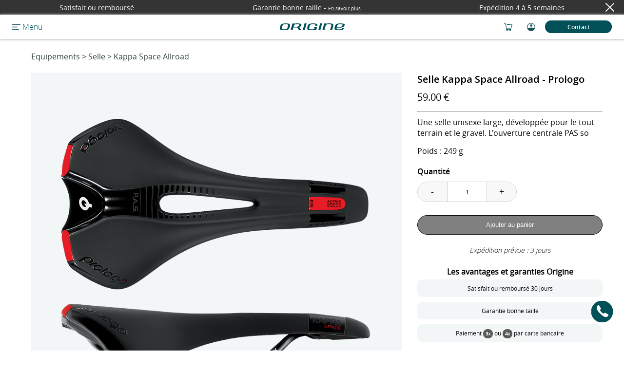

--- FILE ---
content_type: text/html; charset=UTF-8
request_url: https://www.origine-cycles.com/fr-FR/selle-1400133_kappa-space-allroad.html
body_size: 32299
content:
<!DOCTYPE html>
<html lang="fr" class="headerBleu ">
<head>
	<meta charset="utf-8">
	<title>Kappa Space Allroad</title>
	<link rel="apple-touch-icon" sizes="57x57" href="/favicon-57x57.png">
	<link rel="apple-touch-icon" sizes="60x60" href="/favicon-60x60.png">
	<link rel="apple-touch-icon" sizes="72x72" href="/favicon-72x72.png">
	<link rel="apple-touch-icon" sizes="76x76" href="/favicon-76x76.png">
	<link rel="apple-touch-icon" sizes="114x114" href="/favicon-114x114.png">
	<link rel="apple-touch-icon" sizes="120x120" href="/favicon-120x120.png">
	<link rel="apple-touch-icon" sizes="144x144" href="/favicon-144x144.png">
	<link rel="apple-touch-icon" sizes="152x152" href="/favicon-152x152.png">
	<link rel="apple-touch-icon" sizes="180x180" href="/favicon-180x180.png">
	<link rel="icon" type="image/png" href="/favicon-32x32.png" sizes="32x32">
	<link rel="icon" type="image/png" href="/favicon-192x192.png" sizes="192x192">
	<link rel="icon" type="image/png" href="/favicon-96x96.png" sizes="96x96">
	<link rel="icon" type="image/png" href="/favicon-16x16.png" sizes="16x16">
	<link rel="manifest" href="/manifest.json">
	<link rel="mask-icon" href="/safari-pinned-tab.svg" color="#5bbad5">
	<link rel="stylesheet" href="https://cdn.jsdelivr.net/npm/intl-tel-input@18.1.1/build/css/intlTelInput.css">
	<link rel="stylesheet" href="https://cdnjs.cloudflare.com/ajax/libs/font-awesome/6.4.0/css/all.min.css" integrity="sha512-iecdLmaskl7CVkqkXNQ/ZH/XLlvWZOJyj7Yy7tcenmpD1ypASozpmT/E0iPtmFIB46ZmdtAc9eNBvH0H/ZpiBw==" crossorigin="anonymous" referrerpolicy="no-referrer" />
	<!-- Carrousel Mobile CSS -->
	<link rel="stylesheet" type="text/css" href="/libs/scripts_js/slick-1.8.1/slick/slick.css"/>
	<link rel="stylesheet" type="text/css" href="/libs/scripts_js/slick-1.8.1/slick/slick-theme.css"/>
	<!-- Fin Carrousel Mobile CSS -->
	<meta name="msapplication-TileColor" content="#da532c">
	<meta name="msapplication-TileImage" content="/mstile-144x144.png">
	<meta name="theme-color" content="#ffffff">
	<meta name="google-site-verification" content="53sgR5Z2fulYxqB8GzzfSDC2TMCIF8PiezHThEvuZnQ" />
	<meta name="google-site-verification" content="xj65N0f3JV1Q6NvDE50iHeyBFsGdF8hScpcde1Orlas" />
	<meta name="viewport" content="width=device-width, initial-scale=1.0" />
	<meta name="Description" content="Découvrez tous les équipements à la pointe de la technologie disponibles sur le site Origine. Livraison rapide. Paiement sécurisé. " />
	<meta name="facebook-domain-verification" content="ilxibixbqpiyqcjey9mebd82408ild" />

	

	
	<link rel="canonical" href="https://www.origine-cycles.com/fr-FR/selle-1400133_kappa-space-allroad.html" />
	

	
		<link rel="alternate" hreflang="fr-FR" href="https://www.origine-cycles.com/fr-FR/selle-1400133_kappa-space-allroad.html">
	
		<link rel="alternate" hreflang="fr-BE" href="https://www.origine-cycles.com/fr-BE/selle-1400133_kappa-space-allroad.html">
	
		<link rel="alternate" hreflang="fr-CH" href="https://www.origine-cycles.com/fr-CH/selle-1400133_kappa-space-allroad.html">
	
		<link rel="alternate" hreflang="en-GB" href="https://www.origine-cycles.com/en-GB/selle-1400133_kappa-space-allroad.html">
	
		<link rel="alternate" hreflang="nl-NL" href="https://www.origine-cycles.com/nl-NL/selle-1400133_kappa-space-allroad.html">
	
		<link rel="alternate" hreflang="nl-BE" href="https://www.origine-cycles.com/nl-BE/selle-1400133_kappa-space-allroad.html">
	
		<link rel="alternate" hreflang="de-DE" href="https://www.origine-cycles.com/de-DE/selle-1400133_kappa-space-allroad.html">
	

	<link rel="stylesheet" href="/themes/origine/style/style.css?1768470732"/>
	<link rel="preload" href="/themes/origine/style/style2.css" as="style" onload="this.onload=null;this.rel='stylesheet'">
	
		<link rel="stylesheet" href="/themes/origine/style/jquery.custom-scrollbar.css"/>
	
		<link rel="stylesheet" href="/themes/origine/style/jquery-ui.min.css"/>
	

	<noscript><link rel="stylesheet" href="/themes/origine/style/style2.css"></noscript>
	
		<script src="/libs/scripts_js/jquery-3.7.1.min.js"></script>
	
		<script src="/themes/origine/scripts/jquery.parallax-1.1.3.js"></script>
	
		<script src="/themes/origine/scripts/jquery.custom-scrollbar.min.js"></script>
	
		<script src="/themes/origine/scripts/jquery-ui.min.js"></script>
	
		<script src="/themes/origine/scripts/script-phonenumber.js"></script>
	
		<script src="/themes/origine/scripts/script-checkinputs.js"></script>
	
		<script src="/themes/origine/scripts/cookieUtilitaire.js"></script>
	


	


	<!-- Google Tag Manager -->
	<script>(function(w,d,s,l,i){w[l]=w[l]||[];w[l].push({'gtm.start':
	new Date().getTime(),event:'gtm.js'});var f=d.getElementsByTagName(s)[0],
	j=d.createElement(s),dl=l!='dataLayer'?'&l='+l:'';j.async=true;j.src=
	'https://www.googletagmanager.com/gtm.js?id='+i+dl;f.parentNode.insertBefore(j,f);
	})(window,document,'script','dataLayer','GTM-KTM23SW');</script>
	<!-- End Google Tag Manager -->



	<!-- Start VWO Async SmartCode -->
	<link rel="preconnect" href="https://dev.visualwebsiteoptimizer.com" />
	<script type='text/javascript' id='vwoCode'>
		window._vwo_code || (function() {
			var account_id=855549,
				version=2.1,
				settings_tolerance=2000,
				hide_element='body',
				hide_element_style = 'opacity:0 !important;filter:alpha(opacity=0) !important;background:none !important',
				/* DO NOT EDIT BELOW THIS LINE */
				f=false,w=window,d=document,v=d.querySelector('#vwoCode'),cK='_vwo_'+account_id+'_settings',cc={};try{var c=JSON.parse(localStorage.getItem('_vwo_'+account_id+'_config'));cc=c&&typeof c==='object'?c:{}}catch(e){}var stT=cc.stT==='session'?w.sessionStorage:w.localStorage;code={use_existing_jquery:function(){return typeof use_existing_jquery!=='undefined'?use_existing_jquery:undefined},library_tolerance:function(){return typeof library_tolerance!=='undefined'?library_tolerance:undefined},settings_tolerance:function(){return cc.sT||settings_tolerance},hide_element_style:function(){return'{'+(cc.hES||hide_element_style)+'}'},hide_element:function(){if(performance.getEntriesByName('first-contentful-paint')[0]){return''}return typeof cc.hE==='string'?cc.hE:hide_element},getVersion:function(){return version},finish:function(e){if(!f){f=true;var t=d.getElementById('_vis_opt_path_hides');if(t)t.parentNode.removeChild(t);if(e)(new Image).src='https://dev.visualwebsiteoptimizer.com/ee.gif?a='+account_id+e}},finished:function(){return f},addScript:function(e){var t=d.createElement('script');t.type='text/javascript';if(e.src){t.src=e.src}else{t.text=e.text}d.getElementsByTagName('head')[0].appendChild(t)},load:function(e,t){var i=this.getSettings(),n=d.createElement('script'),r=this;t=t||{};if(i){n.textContent=i;d.getElementsByTagName('head')[0].appendChild(n);if(!w.VWO||VWO.caE){stT.removeItem(cK);r.load(e)}}else{var o=new XMLHttpRequest;o.open('GET',e,true);o.withCredentials=!t.dSC;o.responseType=t.responseType||'text';o.onload=function(){if(t.onloadCb){return t.onloadCb(o,e)}if(o.status===200){_vwo_code.addScript({text:o.responseText})}else{_vwo_code.finish('&e=loading_failure:'+e)}};o.onerror=function(){if(t.onerrorCb){return t.onerrorCb(e)}_vwo_code.finish('&e=loading_failure:'+e)};o.send()}},getSettings:function(){try{var e=stT.getItem(cK);if(!e){return}e=JSON.parse(e);if(Date.now()>e.e){stT.removeItem(cK);return}return e.s}catch(e){return}},init:function(){if(d.URL.indexOf('__vwo_disable__')>-1)return;var e=this.settings_tolerance();w._vwo_settings_timer=setTimeout(function(){_vwo_code.finish();stT.removeItem(cK)},e);var t;if(this.hide_element()!=='body'){t=d.createElement('style');var i=this.hide_element(),n=i?i+this.hide_element_style():'',r=d.getElementsByTagName('head')[0];t.setAttribute('id','_vis_opt_path_hides');v&&t.setAttribute('nonce',v.nonce);t.setAttribute('type','text/css');if(t.styleSheet)t.styleSheet.cssText=n;else t.appendChild(d.createTextNode(n));r.appendChild(t)}else{t=d.getElementsByTagName('head')[0];var n=d.createElement('div');n.style.cssText='z-index: 2147483647 !important;position: fixed !important;left: 0 !important;top: 0 !important;width: 100% !important;height: 100% !important;background: white !important;';n.setAttribute('id','_vis_opt_path_hides');n.classList.add('_vis_hide_layer');t.parentNode.insertBefore(n,t.nextSibling)}var o='https://dev.visualwebsiteoptimizer.com/j.php?a='+account_id+'&u='+encodeURIComponent(d.URL)+'&vn='+version;if(w.location.search.indexOf('_vwo_xhr')!==-1){this.addScript({src:o})}else{this.load(o+'&x=true')}}};w._vwo_code=code;code.init();})();
	</script>
	<!-- End VWO Async SmartCode -->




</head>
<body>

	<script type="application/ld+json">
	{ "@context" : "http://schema.org",
		"@type" : "Organization",
		"name" : "Origine Cycles",
		"url" : "https://www.origine-cycles.com",
		"logo": "https://cyclisthouse.origine-cycles.com/wp-content/uploads/2023/01/logo-origine.png",
		"telephone": "0327881010",
		"sameAs" : [ "https://www.facebook.com/Originecycles",
		"https://www.instagram.com/origine_cycles/",
		"https://www.linkedin.com/company/origine-c/",
		"https://www.youtube.com/@Origine_Cycles",
		"https://www.tiktok.com/@origine_cycles",
		"https://www.strava.com/clubs/Origine-cycles",
		"https://www.wikidata.org/wiki/Q109040551"]
	}
	</script>


	<!-- Matomo -->
	<script>
	  var _paq = window._paq = window._paq || [];
	  /* tracker methods like "setCustomDimension" should be called before "trackPageView" */
	  _paq.push(['trackPageView']);
	  _paq.push(['enableLinkTracking']);
	  (function() {
	    var u="//matomo.origine-cycles.com/";
	    _paq.push(['setTrackerUrl', u+'matomo.php']);
	    _paq.push(['setSiteId', '1']);
	    var d=document, g=d.createElement('script'), s=d.getElementsByTagName('script')[0];
	    g.async=true; g.src=u+'matomo.js'; s.parentNode.insertBefore(g,s);
	  })();
	</script>
	<!-- End Matomo Code -->

	<!-- Google Tag Manager (noscript) -->
	<noscript><iframe src="https://www.googletagmanager.com/ns.html?id=GTM-KTM23SW"
	height="0" width="0" style="display:none;visibility:hidden"></iframe></noscript>
	<!-- End Google Tag Manager (noscript) -->
	<div id="infoBandeau" class=""  style="z-index:100">
	<span class="infoBandeauAafficher fade-in">Satisfait ou remboursé</span><span class="infoBandeauAafficher fade-in">Garantie bonne taille<span> - </span><a style="display:inline-block; font-size: 10px" href="/fr-FR/garanties">En savoir plus</a></span><span class="infoBandeauAafficher fade-in">Expédition 4 à 5 semaines</span>
	<div id="fermeInfoBandeau"><img src="/themes/origine/style/images/croix_blanche.svg" alt="Fermer" loading="lazy" /></div>
</div>
<div class="header topHeader2" id="header" style="z-index:100">
	<div class="fondSousMenu displayNone" id="fondSousMenu"></div>
	<div class="zoneGaucheHeader">
		<div class="displayFlex alignItems" style="margin-left: 25px;">
			
			<div class="burger burgerClic" id="burger"></div>
			<span class="motMenu opensanslight">&nbsp;Menu</span>
			
			
		</div>
	</div>
	<div class="sousMenus topHeader2">
		<div class="sousMenu sousMenuN1" id="sousMenu1">
			<div class="zoneGaucheHeader">
				<div class="burgerClic"></div>
			</div>
			<div class="sousMenuLigne justifyContentBetween" data-niveau="1" data-sousMenu="1">
				<div class="texteMenu">Route</div>
				<div class="flecheMenu"><img src="/themes/origine/style/images/fleche_droite_bleue.svg" alt="" loading="lazy" width="15" /></div>
			</div>
			<div class="sousMenuLigne justifyContentBetween" data-niveau="1" data-sousMenu="9">
				<div class="texteMenu">Gravel </div>
				<div class="flecheMenu"><img src="/themes/origine/style/images/fleche_droite_bleue.svg" alt="" loading="lazy" width="15" /></div>
			</div>
			<div class="sousMenuLigne justifyContentBetween" data-niveau="1" data-sousMenu="10">
				<div class="texteMenu">VTT</div>
				<div class="flecheMenu"><img src="/themes/origine/style/images/fleche_droite_bleue.svg" alt="" loading="lazy" width="15" /></div>
			</div>
			<div class="sousMenuLigne justifyContentBetween" data-niveau="1" data-sousMenu="7">
				<div class="texteMenu">Électrique</div>
				<div class="flecheMenu"><img src="/themes/origine/style/images/fleche_droite_bleue.svg" alt="" loading="lazy" width="15" /></div>
			</div>
			<div class="sousMenuLigne justifyContentBetween" data-niveau="1" data-sousMenu="12">
				<div class="texteMenu">Urbain </div>
				<div class="flecheMenu"><img src="/themes/origine/style/images/fleche_droite_bleue.svg" alt="" loading="lazy" width="15" /></div>
			</div>
			<div class="sousMenuLigneFemme justifyContentBetween" data-niveau="1" data-sousMenu="14">
				<div class="texteMenu">Femme </div>
				<div class="flecheMenu"><img src="/themes/origine/style/images/fleche_droite_bleue.svg" alt=""
						loading="lazy" width="15" /></div>
			</div>

			<div class="sousMenuLigne justifyContentBetween" data-niveau="1" data-sousMenu="11">
				<div class="texteMenu">Enfant</div>
				<div class="flecheMenu"><img src="/themes/origine/style/images/fleche_droite_bleue.svg" alt="" loading="lazy" width="15" /></div>
			</div>
			<div class="aideSection centeredContent">
				<a class="boutonLien" href="https://www.origine-cycles.com/fr-FR/bike-finder" target="_blank">Trouvez votre vélo </a>
			</div>
			<hr />
			<div class="sousMenuLigne justifyContentBetween" data-niveau="1" data-sousMenu="2">
				<div class="texteMenu">Cadres</div>
				<div class="flecheMenu"><img src="/themes/origine/style/images/fleche_droite_bleue.svg" alt="" loading="lazy" width="15" /></div>
			</div>
			<div class="sousMenuLigne justifyContentBetween" data-niveau="1" data-sousMenu="3">
				<div class="texteMenu">Roues</div>
				<div class="flecheMenu"><img src="/themes/origine/style/images/fleche_droite_bleue.svg" alt="" loading="lazy" width="15" /></div>
			</div>
			<a class="sousMenuLigne justifyContentBetween" data-niveau="1"
			href="/fr-FR/equipements/textile">
				<div class="texteMenu">Textile</div>
				<div class="texteMenu"></div>

			</a>
			<div class="sousMenuLigne justifyContentBetween" data-niveau="1" data-sousMenu="4">
				<div class="texteMenu">Equipement</div>
				<div class="flecheMenu"><img src="/themes/origine/style/images/fleche_droite_bleue.svg" alt="" loading="lazy" width="15" /></div>
			</div>
			<a class="sousMenuLigne sousMenuLigneN2 justifyContentBetween"
			data-niveau="1"
			href="/fr-FR/outlet.html">
				<div class="texteMenu">Outlet</div>

			</a>
			
			<div class="sousMenuLigne  justifyContentBetween">
				<a  href="/fr-FR/cartes-cadeaux.html">
					<div class="texteMenu">Cartes Cadeaux</div>
				</a>
			</div>
			
			<div class="espacementMenu"></div>

			<div class="sousMenuLigne sousMenuLigneLight justifyContentBetween" data-niveau="1" data-sousMenu="6">
				<div class="texteMenu">Tests et Avis</div>
				<div class="flecheMenu"><img src="/themes/origine/style/images/fleche_droite_bleue.svg" alt="" loading="lazy" width="15" /></div>
			</div>
			<div class="sousMenuLigne sousMenuLigneLight justifyContentBetween">
				<a class="bleuFonce displayBlock" style="width:100%;" href="/fr-FR/entretien-velo.html">
					<div class="displayFlex justifyContentBetween">
						<div class="texteMenu">Entretien</div>
						<div class="flecheMenu"><img src="/themes/origine/style/images/fleche_droite_bleue.svg" alt="" loading="lazy" width="15" /></div>
					</div>
				</a>
			</div>
			<div class="sousMenuLigne sousMenuLigneLight justifyContentBetween" data-niveau="1" data-sousMenu="5">
				<div class="texteMenu">Questions fréquentes</div>
				<div class="flecheMenu"><img src="/themes/origine/style/images/fleche_droite_bleue.svg" alt="" loading="lazy" width="15" /></div>
			</div>
			<div class="sousMenuLigne sousMenuLigneLight justifyContentBetween" data-niveau="1" data-sousMenu="8">
				<div class="texteMenu">À propos</div>
				<div class="flecheMenu"><img src="/themes/origine/style/images/fleche_droite_bleue.svg" alt="" loading="lazy" width="15" /></div>
			</div>
			<div class="sousMenuLigne sousMenuLigneLight justifyContentBetween">
				<a class="bleuFonce displayBlock" style="width:100%;" href="/fr-FR/choixRendezVous.html">
					<div class="displayFlex justifyContentBetween">
						<div class="texteMenu">Rendez-vous</div>
						<div class="flecheMenu"><img src="/themes/origine/style/images/fleche_droite_bleue.svg" alt="" loading="lazy" width="15" /></div>
					</div>
				</a>
			</div>
			<div class="sousMenuLigne sousMenuLigneLight justifyContentBetween">
				<a class="bleuFonce displayBlock" style="width:100%;" href="/fr-FR/velo-contact.html">
					<div class="displayFlex justifyContentBetween">
						<div class="texteMenu">Contact</div>
						<div class="flecheMenu"><img src="/themes/origine/style/images/fleche_droite_bleue.svg" alt="" loading="lazy" width="15" /></div>
					</div>
				</a>
			</div>
			<div class="footerSousMenu1">
				<div class="paysLangue curseur centre">
					<img loading="lazy" src="/themes/origine/style/images/drapeaux/fr.png" alt="fr.png" width="30" height="20" />&nbsp;&nbsp;&nbsp;&nbsp;
					<span class="opensanslight" style="color:#84989B;">France</span>&nbsp;&nbsp;&nbsp;
					<img loading="lazy" src="/themes/origine/style/images/fleche-bas-bleue.svg" alt="fr.png" width="16" />
				</div>
			</div>
		</div>

		<!-- vélos route N2 OK -->
		<div class= "sousMenu sousMenuNP sousMenuN2" id="sousSousMenu1">
			<div class="zoneGaucheHeader">
				<div class="burgerClic burgerBlanc"></div>
				<div class="bleu taille12 opensanslight displayFlex alignItems">
					<div class="retourMenu" data-retour="sousSousMenu1" data-niveau="2"></div>
					<div class="strRetourMenu" data-retour="sousSousMenu1" data-niveau="2">Retour</div>
				</div>
			</div>
			<div class="sousMenuLigne justifyContentBetween" data-niveau="2" data-sousMenu="11" data-sousMenuParent="1">
				<div class="texteMenu">Performance </div>
			</div>
			<div class="sousMenuLigne justifyContentBetween" data-niveau="2" data-sousMenu="12" data-sousMenuParent="1">
				<div class="texteMenu">Polyvalence </div>
			</div>
			<div class="sousMenuLigne justifyContentBetween" data-niveau="2" data-sousMenu="13" data-sousMenuParent="1">
				<div class="texteMenu">Ultra-Distance </div>
			</div>
			<div class="sousMenuLigne justifyContentBetween" data-niveau="2" data-sousMenu="152" data-sousMenuParent="1">
				<div class="texteMenu">Électrique </div>
			</div>
			<div class="sousMenuLigne justifyContentBetween" data-niveau="2" data-sousMenu="151" data-sousMenuParent="1">
				<div class="texteMenu">Patins </div>
			</div>
			<div class="sousMenuLigne justifyContentBetween" data-niveau="2" data-sousMenu="153" data-sousMenuParent="1">
				<div class="texteMenu">Flatbar </div>
			</div>
			<div class="espacementMenu"></div>
			<div class="sousMenuLien opensanslight">
				<a class="taille12 bleuFonce" href="/fr-FR/velo/route">Voir tous les vélos de route</a>
			</div>
			<div class="sousMenuLien opensanslight">
				<a class="taille12 bleuFonce" href="/fr-FR/velo/route/femme">Vélos de route femmes</a>
			</div><div class="sousMenuLien opensanslight">
				<a class="taille12 bleuFonce" href="/fr-FR/velo/route/confort">Vélos de route confort</a>
			</div>
			<div class="sousMenuLien opensanslight">
				<a class="taille12 bleuFonce" href="/fr-FR/velo-electrique/route">Vélos de route électriques</a>
			</div>
			<div class="espacementMenu"></div>
			<div class="sousMenuLien opensanslight">
				<a class="taille12 bleuFonce" href="/fr-FR/cadre/route">Cadres route</a>
			</div>
			<div class="sousMenuLien opensanslight">
				<a class="taille12 bleuFonce" href="/fr-FR/roues/route">Roues de route</a>
			</div>
		</div>

		<!-- vélos gravel N2 OK -->
		<div class= "sousMenu sousMenuNP sousMenuN2" id="sousSousMenu9">
			<div class="zoneGaucheHeader">
				<div class="burgerClic burgerBlanc"></div>
				<div class="bleu taille12 opensanslight displayFlex alignItems">
					<div class="retourMenu" data-retour="sousSousMenu9" data-niveau="2"></div>
					<div class="strRetourMenu" data-retour="sousSousMenu9" data-niveau="2">Retour</div>
				</div>
			</div>
			<div class="sousMenuLigne justifyContentBetween" data-niveau="2" data-sousMenu="91" data-sousMenuParent="9">
				<div class="texteMenu">Performance </div>
			</div>
			<div class="sousMenuLigne justifyContentBetween" data-niveau="2" data-sousMenu="92" data-sousMenuParent="9">
				<div class="texteMenu">Polyvalence </div>
			</div>
			<div class="sousMenuLigne justifyContentBetween" data-niveau="2" data-sousMenu="93" data-sousMenuParent="9">
				<div class="texteMenu">Suspendu </div>
			</div>
			<div class="sousMenuLigne justifyContentBetween" data-niveau="2" data-sousMenu="94" data-sousMenuParent="9">
				<div class="texteMenu">Flatbar </div>
			</div>
			<div class="sousMenuLigne justifyContentBetween" data-niveau="2" data-sousMenu="95" data-sousMenuParent="9">
				<div class="texteMenu">Suspendu Flatbar </div>
			</div>
			<div class="sousMenuLigne justifyContentBetween" data-niveau="2" data-sousMenu="96" data-sousMenuParent="9">
				<div class="texteMenu">Électrique </div>
			</div>
			<div class="espacementMenu"></div>
			<div class="sousMenuLien opensanslight">
				<a class="taille12 bleuFonce" href="/fr-FR/velo/gravel">Voir tous les gravel</a>
			</div>
			<div class="sousMenuLien opensanslight">
				<a class="taille12 bleuFonce" href="/fr-FR/velo-electrique/gravel">Vélos gravel électriques</a>
			</div>
			<div class="espacementMenu"></div>
			<div class="sousMenuLien opensanslight">
				<a class="taille12 bleuFonce" href="/fr-FR/cadre/gravel">Cadres gravel</a>
			</div>
			<div class="sousMenuLien opensanslight">
				<a class="taille12 bleuFonce" href="/fr-FR/roues/gravel">Roues gravel</a>
			</div>
		</div>

		<!-- vélos vtt N2 OK -->
		<div class= "sousMenu sousMenuNP sousMenuN2" id="sousSousMenu10">
			<div class="zoneGaucheHeader">
				<div class="burgerClic burgerBlanc"></div>
				<div class="bleu taille12 opensanslight displayFlex alignItems">
					<div class="retourMenu" data-retour="sousSousMenu10" data-niveau="2"></div>
					<div class="strRetourMenu" data-retour="sousSousMenu10" data-niveau="2">Retour</div>
				</div>
			</div>
			<div class="sousMenuLigne justifyContentBetween" data-niveau="2" data-sousMenu="101" data-sousMenuParent="10">
				<div class="texteMenu">Cross-Country semi-rigide</div>
			</div>
			<div class="sousMenuLigne justifyContentBetween" data-niveau="2" data-sousMenu="102" data-sousMenuParent="10">
				<div class="texteMenu">Cross-Country suspendu</div>
			</div>
			<div class="sousMenuLigne justifyContentBetween" data-niveau="2" data-sousMenu="103" data-sousMenuParent="10">
				<div class="texteMenu">Trail</div>
			</div>
			<div class="sousMenuLigne justifyContentBetween" data-niveau="2" data-sousMenu="104" data-sousMenuParent="10">
				<div class="texteMenu">VTT Gravel</div>
			</div>
			<div class="espacementMenu"></div>
			<div class="sousMenuLien opensanslight">
				<a class="taille12 bleuFonce" href="/fr-FR/velo/vtt">Voir tous les VTT</a>
			</div>
			<div class="sousMenuLien opensanslight">
				<a class="taille12 bleuFonce" href="/fr-FR/velo/vtt/tout-suspendu">VTT tout suspendus</a>
			</div>
			<div class="sousMenuLien opensanslight">
				<a class="taille12 bleuFonce" href="/fr-FR/velo/vtt/semi-rigide">VTT semi-rigides</a>
			</div>
			<div class="sousMenuLien opensanslight">
				<a class="taille12 bleuFonce" href="/fr-FR/velo/vtt/carbone">VTT carbone</a>
			</div>
			<div class="sousMenuLien opensanslight">
				<a class="taille12 bleuFonce" href="/fr-FR/velo/vtt/aluminium">VTT aluminium</a>
			</div>
			<div class="espacementMenu"></div>
			<div class="sousMenuLien opensanslight">
				<a class="taille12 bleuFonce" href="/fr-FR/cadre/vtt">Cadres VTT</a>
			</div>
			<div class="sousMenuLien opensanslight">
				<a class="taille12 bleuFonce" href="/fr-FR/roues/vtt">Roues VTT</a>
			</div>
		</div>

		<!-- Vélos électriques N2 OK -->
		<div class= "sousMenu sousMenuNP sousMenuN2" id="sousSousMenu7"><!-- Catégories familles vélos électiques-->
			<div class="zoneGaucheHeader">
				<div class="burgerClic burgerBlanc"></div>
				<div class="bleu taille12 opensanslight displayFlex alignItems">
					<div class="retourMenu" data-retour="sousSousMenu7" data-niveau="2"></div>
					<div class="strRetourMenu" data-retour="sousSousMenu7" data-niveau="2">Retour</div>
				</div>
			</div>
			<div class="sousMenuLigne justifyContentBetween" data-niveau="2" data-sousMenu="71" data-sousMenuParent="7">
				<div class="texteMenu">Route électrique </div>
			</div>
			<div class="sousMenuLigne justifyContentBetween" data-niveau="2" data-sousMenu="72" data-sousMenuParent="7">
				<div class="texteMenu">VTC / Gravel électrique </div>
			</div>
			<div class="sousMenuLigne justifyContentBetween" data-niveau="2" data-sousMenu="73" data-sousMenuParent="7">
				<div class="texteMenu">Urbain électrique </div>
			</div>
			<div class="espacementMenu"></div>
			<div class="sousMenuLien opensanslight">
				<a class="taille12 bleuFonce" href="/fr-FR/velo-electrique">Voir tous les E-bikes</a>
			</div>
			<div class="espacementMenu"></div>
		</div>

		<!-- Vélos Urbain N2 OK -->
		<div class= "sousMenu sousMenuNP sousMenuN2" id="sousSousMenu12"><!-- Catégories familles vélos Urbain-->
			<div class="zoneGaucheHeader">
				<div class="burgerClic burgerBlanc"></div>
				<div class="bleu taille12 opensanslight displayFlex alignItems">
					<div class="retourMenu" data-retour="sousSousMenu12" data-niveau="2"></div>
					<div class="strRetourMenu" data-retour="sousSousMenu12" data-niveau="2">Retour</div>
				</div>
			</div>
			<div class="sousMenuLigne justifyContentBetween" data-niveau="2" data-sousMenu="76" data-sousMenuParent="12">
				<div class="texteMenu">Électrique</div>
			</div>
			<div class="sousMenuLigne justifyContentBetween" data-niveau="2" data-sousMenu="75" data-sousMenuParent="12">
				<div class="texteMenu">Tout-chemin</div>
			</div>
			<div class="sousMenuLigne justifyContentBetween" data-niveau="2" data-sousMenu="74" data-sousMenuParent="12">
				<div class="texteMenu">Fitness</div>
			</div>
		</div>
		<!-- Femme N2 -->
		
		<div class="sousMenu sousMenuNP sousMenuN2" id="sousSousMenuFemme14">
			<div class="zoneGaucheHeader">
				<div class="burgerClic burgerBlanc"></div>
				<div class="bleu taille12 opensanslight displayFlex alignItems">
					<div class="retourMenu" data-retour="sousSousMenuFemme14" data-niveau="2"></div>
					<div class="strRetourMenu" data-retour="sousSousMenuFemme14" data-niveau="2">Retour</div>
				</div>
			</div>
			<div class="" data-niveau="2" data-sousMenuParent="14" id="sousMenuFemme14">
				<div class="titreMenuFemme opensanssemibold">Mieux que quelques modèles “femme”, toute la gamme est conçue pour vous</div>
				<div class="texteMenuFemme ">Origine est la seule marque à proposer 100% de sa gamme en version totalement adaptée aux femmes, sans compromis sur la performance.</div>
				<div class="texteMenuFemme ">Grâce au configurateur, toutes les technologies proposées aux hommes sont également disponibles pour les femmes : mêmes technologies haut de gamme des cadres, mêmes qualité de composants, même exigence, avec un choix de couleurs presque illimité.</div>
				<div class="texteMenuFemme ">Personnalisez votre vélo sur le configurateur, si besoin avec l’aide de nos Conseillers Techniques.</div>
				<div class="texteMenuFemme ">Notre étude posturale en ligne et notre fabrication à la carte vous apporte une ergonomie parfaitement adaptée à votre morphologie, votre style et vos envies.</div>
				<div class="texteMenuFemme "></div>
				<div class="titreMenuFemme2  ">Configurer votre vélo</div>
				<a class=" lienVeloFemme" href="/fr-FR/velo/route/femme">
					<div class="veloMenuFemme">
						Vélo de route
						<span class="fleche">→</span>
					</div>
				</a>
				<a class=" lienVeloFemme" href="/fr-FR/velo/gravel/femme">
					<div class="veloMenuFemme">
						Vélo gravel
						<span class="fleche">→</span>
					</div>
				</a>
				<a class=" lienVeloFemme" href="/fr-FR/velo/vtt/femme">
					<div class="veloMenuFemme">
						VTT
						<span class="fleche">→</span>
					</div>
				</a>
				<a class=" lienVeloFemme" href="/fr-FR/velo-electrique/femme">
					<div class="veloMenuFemme veloFemmeLast">
						Vélo électrique
						<span class="fleche">→</span>
					</div>
				</a>
			</div>
		</div>



		<!-- Vélos enfant N2 OK -->
		<div class= "sousMenu sousMenuNP sousMenuN2" id="sousSousMenu11"><!-- Catégories familles vélos électiques-->
			<div class="zoneGaucheHeader">
				<div class="burgerClic burgerBlanc"></div>
				<div class="bleu taille12 opensanslight displayFlex alignItems">
					<div class="retourMenu" data-retour="sousSousMenu11" data-niveau="2"></div>
					<div class="strRetourMenu" data-retour="sousSousMenu11" data-niveau="2">Retour</div>
				</div>
			</div>
			<div class="sousMenuLigne justifyContentBetween" data-niveau="2" data-sousMenu="111" data-sousMenuParent="11">
				<div class="texteMenu">Draisienne</div>
			</div>
		</div>

		<!-- Kit-cadres N2 OK -->
		<div class= "sousMenu sousMenuNP sousMenuN2" id="sousSousMenu2"><!-- Catégories familles cadres -->
			<div class="zoneGaucheHeader">
				<div class="burgerClic burgerBlanc"></div>
				<div class="bleu taille12 opensanslight displayFlex alignItems">
					<div class="retourMenu" data-retour="sousSousMenu2" data-niveau="2"></div>
					<div class="strRetourMenu" data-retour="sousSousMenu2" data-niveau="2">Retour</div>
				</div>
			</div>
			<div class="sousMenuLigne justifyContentBetween" data-niveau="2" data-sousMenu="21" data-sousMenuParent="2">
				<div class="texteMenu">Route disques</div>
			</div>
			<div class="sousMenuLigne justifyContentBetween" data-niveau="2" data-sousMenu="22" data-sousMenuParent="2">
				<div class="texteMenu">Route patins</div>
			</div>
			<div class="sousMenuLigne justifyContentBetween" data-niveau="2" data-sousMenu="23" data-sousMenuParent="2">
				<div class="texteMenu">Gravel</div>
			</div>
			<div class="sousMenuLigne justifyContentBetween" data-niveau="2" data-sousMenu="24" data-sousMenuParent="2">
				<div class="texteMenu">Cross-Country semi-rigide</div>
			</div>
			<div class="sousMenuLigne justifyContentBetween" data-niveau="2" data-sousMenu="25" data-sousMenuParent="2">
				<div class="texteMenu">Cross-Country suspendu</div>
			</div>
			<div class="sousMenuLigne justifyContentBetween" data-niveau="2" data-sousMenu="26" data-sousMenuParent="2">
				<div class="texteMenu">Trail</div>
			</div>
			<div class="espacementMenu"></div>
			<div class="sousMenuLien opensanslight">
				<a class="taille12 bleuFonce" href="/fr-FR/cadre">Voir tous les cadres</a>
			</div>
			<div class="espacementMenu"></div>
		</div>

		<!-- Roues N2 OK -->
		<div class= "sousMenu sousMenuNP sousMenuN2" id="sousSousMenu3">
			<div class="zoneGaucheHeader">
				<div class="burgerClic burgerBlanc"></div>
				<div class="bleu taille12 opensanslight displayFlex alignItems">
					<div class="retourMenu" data-retour="sousSousMenu3" data-niveau="2"></div>
					<div class="strRetourMenu" data-retour="sousSousMenu3" data-niveau="2">Retour</div>
				</div>
			</div>
			<div class="sousMenuLigne justifyContentBetween">
				<div class="texteMenu">
					<a class="texteMenu" href="/fr-FR/roues/route/disques">Route disques</a>
				</div>
			</div>
			<div class="sousMenuLigne justifyContentBetween">
				<div class="texteMenu">
					<a class="texteMenu" href="/fr-FR/roues/route/patins">Route patins</a>
				</div>
			</div>
			<div class="sousMenuLigne justifyContentBetween">
				<div class="texteMenu">
					<a class="texteMenu" href="/fr-FR/roues/gravel">Gravel</a>
				</div>
			</div>
			<div class="sousMenuLigne justifyContentBetween">
				<div class="texteMenu">
					<a class="texteMenu" href="/fr-FR/roues/dynamo">Dynamo</a>
				</div>
			</div>
			<!--<div class="sousMenuLigne justifyContentBetween">
				<div class="texteMenu">
					<a class="texteMenu" href="/fr-FR/roues/gravel/dynamo">Dynamo</a>
				</div>
			</div>-->
			<div class="sousMenuLigne justifyContentBetween">
				<div class="texteMenu">
					<a class="texteMenu" href="/fr-FR/roues/vtt">VTT</a>
				</div>
			</div>
			<div class="espacementMenu"></div>
			<div class="texteMenu opensanslight">
				<a class="taille12 bleuFonce" href="/fr-FR/roues">Voir toutes les roues</a>
			</div>
			<div class="espacementMenu"></div>
		</div>

		<!-- Equipement N2 -->
		<div class= "sousMenu sousMenuNP sousMenuN2" id="sousSousMenu4">
			<div class="zoneGaucheHeader">
				<div class="burgerClic burgerBlanc"></div>
				<div class="bleu taille12 opensanslight displayFlex alignItems">
					<div class="retourMenu" data-retour="sousSousMenu4" data-niveau="2"></div>
					<div class="strRetourMenu" data-retour="sousSousMenu4" data-niveau="2">Retour</div> 				</div>
			</div>
			<div class="sousMenuLigne sousMenuLigneN2 justifyContentBetween" data-niveau="2" data-sousMenu="41" data-sousMenuParent="4">
				<div class="texteMenu">Composant pour cadre</div>
			</div>
			<div class="sousMenuLigne sousMenuLigneN2 justifyContentBetween" data-niveau="2" data-sousMenu="45" data-sousMenuParent="4">
				<div class="texteMenu">Poste de pilotage</div>
			</div>
			<div class="sousMenuLigne sousMenuLigneN2 justifyContentBetween" data-niveau="2" data-sousMenu="42" data-sousMenuParent="4">
				<div class="texteMenu">Composants</div>
			</div>
			<div class="sousMenuLigne sousMenuLigneN2 justifyContentBetween" data-niveau="2" data-sousMenu="43" data-sousMenuParent="4">
				<div class="texteMenu">Accessoires</div>
			</div>
			<div class="espacementMenu"></div>
			<div class="sousMenuLigne sousMenuLigneN2" data-niveau="2">
				<div class="texteMenu"><a href="/fr-FR/equipement.html">Tous les équipements</a></div>
			</div>
		</div>

		<!-- Questions fréquentes -->
		<div class= "sousMenu sousMenuNP sousMenuN2" id="sousSousMenu5">
			<div class="zoneGaucheHeader">
				<div class="burgerClic burgerBlanc"></div>
				<div class="bleu taille12 opensanslight displayFlex alignItems">
					<div class="retourMenu" data-retour="sousSousMenu5" data-niveau="2"></div>
					<div class="strRetourMenu" data-retour="sousSousMenu5" data-niveau="2">Retour</div>
				</div>
			</div>
			<div class="blocColonneSousMenuLigne">
				<div class="colonneSousMenuLigne2">
					<a class="lienColonneSousMenuLigne2" href="/fr-FR/velo-faq.html">FAQ</a>
					<a class="lienColonneSousMenuLigne2" href="/fr-FR/garanties">Garanties</a>
					<a class="lienColonneSousMenuLigne2" href="/fr-FR/velo-livraison.html">Livraison</a>
					<a class="lienColonneSousMenuLigne2" href="/fr-FR/velo-paiementSecurise.html">Paiement</a>
					<a class="lienColonneSousMenuLigne2" href="/fr-FR/velo-qualitePeinture.html">Peintures</a>
					<a class="lienColonneSousMenuLigne2" href="/fr-FR/photos_velo-origine-1.html">Couleurs</a>
				</div>
			</div>
		</div>

		<!-- A propos -->
		<div class= "sousMenu sousMenuNP sousMenuN2" id="sousSousMenu8">
			<div class="zoneGaucheHeader">
				<div class="burgerClic burgerBlanc"></div>
				<div class="bleu taille12 opensanslight displayFlex alignItems">
					<div class="retourMenu" data-retour="sousSousMenu8" data-niveau="2"></div>
					<div class="strRetourMenu" data-retour="sousSousMenu8" data-niveau="2">Retour</div>
				</div>
			</div>
			<div class="blocColonneSousMenuLigne">
				<div class="colonneSousMenuLigne2">
					<a class="lienColonneSousMenuLigne2" href="/fr-FR/velo-philosophieOrigine.html">Philosophie Origine</a>
					<a class="lienColonneSousMenuLigne2" href="/fr-FR/velo-configurateur.html">Configurateur</a>
					<a class="lienColonneSousMenuLigne2" href="/fr-FR/velo-rechercheEtDev.html">Recherche et développement</a>
					<a class="lienColonneSousMenuLigne2" href="/fr-FR/velo-avantageVenteDirecte.html">Vente en ligne</a>
					<a class="lienColonneSousMenuLigne2" href="/fr-FR/recrutement.html">Recrutement</a>
					<a class="lienColonneSousMenuLigne2" href="https://cyclisthouse.origine-cycles.com" target="_blank">Blog</a>
				</div>
			</div>
		</div>

		<!-- Test et avis -->
		<div class= "sousMenu sousMenuNP sousMenuN2" id="sousSousMenu6">
			<div class="zoneGaucheHeader">
				<div class="burgerClic burgerBlanc"></div>
				<div class="bleu taille12 opensanslight displayFlex alignItems">
					<div class="retourMenu" data-retour="sousSousMenu6" data-niveau="2"></div>
					<div class="strRetourMenu" data-retour="sousSousMenu6" data-niveau="2">Retour</div>
				</div>
			</div>
			<div class="titreSousMenuLigne displayFlex alignItems">
				Tests et Avis
			</div>
			<div class="blocColonneSousMenuLigne">
				<div class="colonneSousMenuLigne2">
					<a class="lienColonneSousMenuLigne2" href="/fr-FR/temoignages_velo_origine-1.html">Avis des clients</a>
					<a class="lienColonneSousMenuLigne2" href="/fr-FR/articles-presse_velo_origine-1.html">Tests des vélos Origine</a>
					<a class="lienColonneSousMenuLigne2" href="/fr-FR/articles-presse_roue_prymahl-1.html">Tests des roues Prymahl</a>
				</div>
			</div>
		</div>

		<!-- Vélos de route disques N3 OK -->
		<div class= "sousMenu sousMenuNP sousMenuN3" id="sousSousSousMenu11">
			<div class="zoneGaucheHeader">
				<div class="burgerClic burgerBlanc"></div>
				<div class="bleu taille12 opensanslight displayFlex alignItems">
					<div class="retourMenu" data-retour="sousSousSousMenu11" data-niveau="3"></div>
					<div class="strRetourMenu" data-retour="sousSousSousMenu11" data-niveau="3">Retour</div>
				</div>
			</div>
			 
			<div class="blocSousFamilleMenu displayFlex flexWrap alignItems">
				<div class="texteSousFamilleMenu taille12">
						<div class="opensanssemibold taille14">
							<a href="/fr-FR/velo/route/disques/fraxion-gtr">Fraxion GTR</a>
						</div>
						<div class="descriptionCourteSousFamilleMenu opensansregular">
							<a href="/fr-FR/velo/route/disques/fraxion-gtr">Profilé et intégré</a>
							<a href="/fr-FR/velo/route/disques/fraxion-gtr" class="prixMini"> Dès 3 489 € </a>
						</div>
						<div class="descriptionAccueilSousFamilleMenu opensanslight"><a href="/fr-FR/velo/route/disques/fraxion-gtr">Le Fraxion est un vélo profilé qui cumule tous les avantages des performances d'un vélo aéro et du confort d’un vélo classique. C'est le vélo de route le plus performant de la gamme sur les parcours plat et vallonné.</a></div>
						<div class="photoSousFamilleMenu"><a href="/fr-FR/velo/route/disques/fraxion-gtr"><img src="/images/sous-famille/67_3_fraxion-gtr.jpg" loading="lazy" alt="Fraxion GTR" /></a></div>
						<div class="blocPrixSousFamilleMenu opensanslight noir displayFlex flexWrap justifyContentBetween alignItems sousFamilleMenuContainer">
							<div class="btnVoirModele">
								<a href="/fr-FR/velo/route/disques/fraxion-gtr" class="txtVoirModele">Voir la gamme</a>
							</div>
							<div class="btnConfigurer">
								<a href="/fr-FR/configurateur/velo-route-disque-2519786.html">Configurer</a>
							</div>
						</div>
				</div>
			</div>
			 
			<div class="blocSousFamilleMenu displayFlex flexWrap alignItems">
				<div class="texteSousFamilleMenu taille12">
						<div class="opensanssemibold taille14">
							<a href="/fr-FR/velo/route/axxome-rr">Axxome RR</a>
						</div>
						<div class="descriptionCourteSousFamilleMenu opensansregular">
							<a href="/fr-FR/velo/route/axxome-rr">Vélo de route léger pour les compétiteurs</a>
							<a href="/fr-FR/velo/route/axxome-rr" class="prixMini"> Dès 7 934 € </a>
						</div>
						<div class="descriptionAccueilSousFamilleMenu opensanslight"><a href="/fr-FR/velo/route/axxome-rr">Le vélo de route le plus léger et exclusif de la gamme de vélo de route Origine, à destination des compétiteurs qui recherchent le dynamisme et la légèreté.</a></div>
						<div class="photoSousFamilleMenu"><a href="/fr-FR/velo/route/axxome-rr"><img src="/images/sous-famille/161_3_axxome-rr.jpg" loading="lazy" alt="Axxome RR" /></a></div>
						<div class="blocPrixSousFamilleMenu opensanslight noir displayFlex flexWrap justifyContentBetween alignItems sousFamilleMenuContainer">
							<div class="btnVoirModele">
								<a href="/fr-FR/velo/route/axxome-rr" class="txtVoirModele">Voir la gamme</a>
							</div>
							<div class="btnConfigurer">
								<a href="/fr-FR/configurateur/velo-route-disque-2709493.html">Configurer</a>
							</div>
						</div>
				</div>
			</div>
			 
			<div class="blocSousFamilleMenu displayFlex flexWrap alignItems">
				<div class="texteSousFamilleMenu taille12">
						<div class="opensanssemibold taille14">
							<a href="/fr-FR/velo/route/axxome-gtr">Axxome GTR</a>
						</div>
						<div class="descriptionCourteSousFamilleMenu opensansregular">
							<a href="/fr-FR/velo/route/axxome-gtr">Haute Performance</a>
							<a href="/fr-FR/velo/route/axxome-gtr" class="prixMini"> Dès 3 470 € </a>
						</div>
						<div class="descriptionAccueilSousFamilleMenu opensanslight"><a href="/fr-FR/velo/route/axxome-gtr">Le vélo de route performant et léger, pour exceller sur tous les terrains. Plus accessible que le Fraxion tout en restant dans la haute performance, il exprime tout son potentiel sur les parcours valloné et montagneux.</a></div>
						<div class="photoSousFamilleMenu"><a href="/fr-FR/velo/route/axxome-gtr"><img src="/images/sous-famille/86_3_axxome-iii-gtr.jpg" loading="lazy" alt="Axxome GTR" /></a></div>
						<div class="blocPrixSousFamilleMenu opensanslight noir displayFlex flexWrap justifyContentBetween alignItems sousFamilleMenuContainer">
							<div class="btnVoirModele">
								<a href="/fr-FR/velo/route/axxome-gtr" class="txtVoirModele">Voir la gamme</a>
							</div>
							<div class="btnConfigurer">
								<a href="/fr-FR/configurateur/velo-route-disque-2519856.html">Configurer</a>
							</div>
						</div>
				</div>
			</div>
			 
			<div class="blocSousFamilleMenu displayFlex flexWrap alignItems">
				<div class="sousMenuLigne sousMenuLigneN2">
					<div class="texteMenu"><a href="/fr-FR/velo/route/performance">Voir tous les vélos de route </a></div>
					<div class="flecheMenu2"><img src="/themes/origine/style/images/fleche_entiere_droite_bleue.svg" alt="" loading="lazy" width="15" /></div>
				</div>
			</div>
			<br><br><br><br>
		</div>

		<!-- Vélos de route patins N3 OK -->
		<div class= "sousMenu sousMenuNP sousMenuN3" id="sousSousSousMenu12">
			<div class="zoneGaucheHeader">
				<div class="burgerClic burgerBlanc"></div>
				<div class="bleu taille12 opensanslight displayFlex alignItems">
					<div class="retourMenu" data-retour="sousSousSousMenu12" data-niveau="3"></div>
					<div class="strRetourMenu" data-retour="sousSousSousMenu12" data-niveau="3">Retour</div>
				</div>
			</div>
			 
			<div class="blocSousFamilleMenu displayFlex flexWrap alignItems">
				<div class="texteSousFamilleMenu taille12">
						<div class="opensanssemibold taille14">
							<a href="/fr-FR/velo/route/axxome-gtr">Axxome GTR</a>
						</div>
						<div class="descriptionCourteSousFamilleMenu opensansregular">
							<a href="/fr-FR/velo/route/axxome-gtr">Haute Performance</a>
							<a href="/fr-FR/velo/route/axxome-gtr" class="prixMini"> Dès 3 470 € </a>
							</div>
						<div class="descriptionAccueilSousFamilleMenu opensanslight"><a href="/fr-FR/velo/route/axxome-gtr">Le vélo de route performant et léger, pour exceller sur tous les terrains. Plus accessible que le Fraxion tout en restant dans la haute performance, il exprime tout son potentiel sur les parcours valloné et montagneux.</a></div>
						<div class="photoSousFamilleMenu"><a href="/fr-FR/velo/route/axxome-gtr"><img src="/images/sous-famille/86_3_axxome-iii-gtr.jpg" loading="lazy" alt="Axxome GTR" /></a></div>
						<div class="blocPrixSousFamilleMenu opensanslight noir displayFlex flexWrap justifyContentBetween alignItems sousFamilleMenuContainer">
							<div class="btnVoirModele">
								<a href="/fr-FR/velo/route/axxome-gtr" class="txtVoirModele">Voir la gamme</a>
							</div>
							<div class="btnConfigurer">
								<a href="/fr-FR/configurateur/velo-route-disque-2519856.html">Configurer</a>
							</div>
						</div>
				</div>
			</div>
			 
			<div class="blocSousFamilleMenu displayFlex flexWrap alignItems">
				<div class="texteSousFamilleMenu taille12">
						<div class="opensanssemibold taille14">
							<a href="/fr-FR/velo/route/axxome-gto">Axxome GTO</a>
						</div>
						<div class="descriptionCourteSousFamilleMenu opensansregular">
							<a href="/fr-FR/velo/route/axxome-gto">Performance et Confort</a>
							<a href="/fr-FR/velo/route/axxome-gto" class="prixMini"> Dès 2 251 € </a>
							</div>
						<div class="descriptionAccueilSousFamilleMenu opensanslight"><a href="/fr-FR/velo/route/axxome-gto">Confortable avant tout, l'Axxome GTO reste dynamique et performant. Il se montre plus tolérant et absorbe davantage les vibrations. C'est le vélo idéal pour l'endurance.</a></div>
						<div class="photoSousFamilleMenu"><a href="/fr-FR/velo/route/axxome-gto"><img src="/images/sous-famille/82_3_axxome-iii-gto.jpg" loading="lazy" alt="Axxome GTO" /></a></div>
						<div class="blocPrixSousFamilleMenu opensanslight noir displayFlex flexWrap justifyContentBetween alignItems sousFamilleMenuContainer">
							<div class="btnVoirModele">
								<a href="/fr-FR/velo/route/axxome-gto" class="txtVoirModele">Voir la gamme</a>
							</div>
							<div class="btnConfigurer">
								<a href="/fr-FR/configurateur/velo-route-disque-2505205.html">Configurer</a>
							</div>
						</div>
				</div>
			</div>
			 
			<div class="blocSousFamilleMenu displayFlex flexWrap alignItems">
				<div class="texteSousFamilleMenu taille12">
						<div class="opensanssemibold taille14">
							<a href="/fr-FR/velo/route/tuxedo-endurance">Tuxedo Endurance</a>
						</div>
						<div class="descriptionCourteSousFamilleMenu opensansregular">
							<a href="/fr-FR/velo/route/tuxedo-endurance">Vélo all-road en aluminium pour l'endurance</a>
							<a href="/fr-FR/velo/route/tuxedo-endurance" class="prixMini"> Dès 1 690 € </a>
							</div>
						<div class="descriptionAccueilSousFamilleMenu opensanslight"><a href="/fr-FR/velo/route/tuxedo-endurance">Le vélo de route endurance en aluminium pour l'aventure, l'endurance et les trajets du quotidien. Conçu pour un usage allroad, il sera un compagnon robuste et très polyvalent.</a></div>
						<div class="photoSousFamilleMenu"><a href="/fr-FR/velo/route/tuxedo-endurance"><img src="/images/sous-famille/152_3_tuxedo-endurance.jpg" loading="lazy" alt="Tuxedo Endurance" /></a></div>
						<div class="blocPrixSousFamilleMenu opensanslight noir displayFlex flexWrap justifyContentBetween alignItems sousFamilleMenuContainer">
							<div class="btnVoirModele">
								<a href="/fr-FR/velo/route/tuxedo-endurance" class="txtVoirModele">Voir la gamme</a>
							</div>
							<div class="btnConfigurer">
								<a href="/fr-FR/configurateur/velo-route-disque-2547449.html">Configurer</a>
							</div>
						</div>
				</div>
			</div>
			 
			<div class="blocSousFamilleMenu displayFlex flexWrap alignItems">
				<div class="sousMenuLigne sousMenuLigneN2">
					<div class="texteMenu"><a href="/fr-FR/velo/route/disques">Voir tous les vélo de route polyvalent </a></div>
					<div class="flecheMenu2"><img src="/themes/origine/style/images/fleche_entiere_droite_bleue.svg" alt="" loading="lazy" width="15" /></div>
				</div>
			</div>
			<br><br><br><br>
		</div>

		<!-- Vélos de route ultradistance  N3 OK -->
		<div class= "sousMenu sousMenuNP sousMenuN3" id="sousSousSousMenu13">
			<div class="zoneGaucheHeader">
				<div class="burgerClic burgerBlanc"></div>
				<div class="bleu taille12 opensanslight displayFlex alignItems">
					<div class="retourMenu" data-retour="sousSousSousMenu12" data-niveau="3"></div>
					<div class="strRetourMenu" data-retour="sousSousSousMenu12" data-niveau="3">Retour</div>
				</div>
			</div>
			
			<div class="blocSousFamilleMenu displayFlex flexWrap alignItems">
				<div class="texteSousFamilleMenu taille12">
						<div class="opensanssemibold taille14">
							<a href="/fr-FR/velo/route/axxome-gtr-ultra">Axxome GTR Ultra</a>
						</div>
						<div class="descriptionCourteSousFamilleMenu opensansregular">
							<a href="/fr-FR/velo/route/axxome-gtr-ultra">Performance &amp; Longue distance</a>
							<a href="/fr-FR/velo/route/axxome-gtr-ultra" class="prixMini"> Dès 3 503 € </a>
							</div>
						<div class="descriptionAccueilSousFamilleMenu opensanslight"><a href="/fr-FR/velo/route/axxome-gtr-ultra">Une version longue-distance de l'Axxome GTR pensée pour performer en ultra avec son poste de pilotage légèrement relevé et sa fourche équipée d'œillets pour des possibilités de portage démultipliées.</a></div>
						<div class="photoSousFamilleMenu"><a href="/fr-FR/velo/route/axxome-gtr-ultra"><img src="/images/sous-famille/88_3_axxome-gtr-ultra.jpg" loading="lazy" alt="Axxome GTR Ultra" /></a></div>
						<div class="blocPrixSousFamilleMenu opensanslight noir displayFlex flexWrap justifyContentBetween alignItems sousFamilleMenuContainer">
							<div class="btnVoirModele">
								<a href="/fr-FR/velo/route/axxome-gtr-ultra" class="txtVoirModele">Voir la gamme</a>
							</div>
							<div class="btnConfigurer">
								<a href="/fr-FR/configurateur/velo-route-disque-2524902.html">Configurer</a>
							</div>
						</div>
				</div>
			</div>
			
			<div class="blocSousFamilleMenu displayFlex flexWrap alignItems">
				<div class="texteSousFamilleMenu taille12">
						<div class="opensanssemibold taille14">
							<a href="/fr-FR/velo/route/axxome-gto-ultra">Axxome GTO Ultra</a>
						</div>
						<div class="descriptionCourteSousFamilleMenu opensansregular">
							<a href="/fr-FR/velo/route/axxome-gto-ultra">Confort et Ultra-distance</a>
							<a href="/fr-FR/velo/route/axxome-gto-ultra" class="prixMini"> Dès 2 278 € </a>
							</div>
						<div class="descriptionAccueilSousFamilleMenu opensanslight"><a href="/fr-FR/velo/route/axxome-gto-ultra">La version la plus polyvalente de l'Axxome pour la longue-distance et l'endurance, en alliant confort, poste de pilotage légèrement plus relevé et une fourche équipée d'œillets pour des possibilités de portage démultipliées.</a></div>
						<div class="photoSousFamilleMenu"><a href="/fr-FR/velo/route/axxome-gto-ultra"><img src="/images/sous-famille/84_3_axxome-iii-gto-ultra.jpg" loading="lazy" alt="Axxome GTO Ultra" /></a></div>
						<div class="blocPrixSousFamilleMenu opensanslight noir displayFlex flexWrap justifyContentBetween alignItems sousFamilleMenuContainer">
							<div class="btnVoirModele">
								<a href="/fr-FR/velo/route/axxome-gto-ultra" class="txtVoirModele">Voir la gamme</a>
							</div>
							<div class="btnConfigurer">
								<a href="/fr-FR/configurateur/velo-route-disque-2524914.html">Configurer</a>
							</div>
						</div>
				</div>
			</div>
			
			<div class="blocSousFamilleMenu displayFlex flexWrap alignItems">
				<div class="sousMenuLigne sousMenuLigneN2">
					<div class="texteMenu"><a href="/fr-FR/">Voir tous les vélos de route ultra distance</a></div>
					<div class="flecheMenu2"><img src="/themes/origine/style/images/fleche_entiere_droite_bleue.svg" alt="" loading="lazy" width="15" /></div>
				</div>
			</div>
			<br><br><br><br>
		</div>

		<!-- Vélos de route ultradistance N3 OK -->
		<div class= "sousMenu sousMenuNP sousMenuN3" id="sousSousSousMenu152">
			<div class="zoneGaucheHeader">
				<div class="burgerClic burgerBlanc"></div>
				<div class="bleu taille12 opensanslight displayFlex alignItems">
					<div class="retourMenu" data-retour="sousSousSousMenu12" data-niveau="3"></div>
					<div class="strRetourMenu" data-retour="sousSousSousMenu12" data-niveau="3">Retour</div>
				</div>
			</div>
			
			<div class="blocSousFamilleMenu displayFlex flexWrap alignItems">
				<div class="texteSousFamilleMenu taille12">
						<div class="opensanssemibold taille14">
							<a href="/fr-FR/velo-electrique/route/help">Help Road</a>
						</div>
						<div class="descriptionCourteSousFamilleMenu opensansregular">
							<a href="/fr-FR/velo-electrique/route/help">Vélo de route électrique</a>
							<a href="/fr-FR/velo-electrique/route/help" class="prixMini"> Dès 3 630 € </a>
							</div>
						<div class="descriptionAccueilSousFamilleMenu opensanslight"><a href="/fr-FR/velo-electrique/route/help">Le vélo de route électrique pour aller plus loin et conserver le plaisir, même quand la route s'élève. Un VAE de route léger et plaisant à rouler, seul ou en groupe.</a></div>
						<div class="photoSousFamilleMenu"><a href="/fr-FR/velo-electrique/route/help"><img src="/images/sous-famille/68_3_help-road.jpg" loading="lazy" alt="Help Road" /></a></div>
						<div class="blocPrixSousFamilleMenu opensanslight noir displayFlex flexWrap justifyContentBetween alignItems sousFamilleMenuContainer">
							<div class="btnVoirModele">
								<a href="/fr-FR/velo-electrique/route/help" class="txtVoirModele">Voir la gamme</a>
							</div>
							<div class="btnConfigurer">
								<a href="/fr-FR/configurateur/velo-route-electrique-2067199.html">Configurer</a>
							</div>
						</div>
				</div>
			</div>
			
			<div class="blocSousFamilleMenu displayFlex flexWrap alignItems">
				<div class="sousMenuLigne sousMenuLigneN2">
					<div class="texteMenu"><a href="/fr-FR/velo-electrique/route">Voir tous les vélos de route électrique</a></div>
					<div class="flecheMenu2"><img src="/themes/origine/style/images/fleche_entiere_droite_bleue.svg" alt="" loading="lazy" width="15" /></div>
				</div>
			</div>
			<br><br><br><br>
		</div>

		<div class= "sousMenu sousMenuNP sousMenuN3" id="sousSousSousMenu153">
			<div class="zoneGaucheHeader">
				<div class="burgerClic burgerBlanc"></div>
				<div class="bleu taille12 opensanslight displayFlex alignItems">
					<div class="retourMenu" data-retour="sousSousSousMenu12" data-niveau="3"></div>
					<div class="strRetourMenu" data-retour="sousSousSousMenu12" data-niveau="3">Retour</div>
				</div>
			</div>
			
			<div class="blocSousFamilleMenu displayFlex flexWrap alignItems">
				<div class="texteSousFamilleMenu taille12">
						<div class="opensanssemibold taille14">
							<a href="/fr-FR/velo/fitness/axxome-gto">Axxome GTO Flatbar</a>
						</div>
						<div class="descriptionCourteSousFamilleMenu opensansregular">
							<a href="/fr-FR/velo/fitness/axxome-gto">Performance et Confort</a>
							<a href="/fr-FR/velo/fitness/axxome-gto" class="prixMini"> Dès 2 158 € </a>
							</div>
						<div class="descriptionAccueilSousFamilleMenu opensanslight"><a href="/fr-FR/velo/fitness/axxome-gto">L'Axxome GTO Flatbar est vélo fitness avec un excellent confort et de hautes performances. Rapide, léger et confortable c'est un modèle en carbone avec freinage à disques.</a></div>
						<div class="photoSousFamilleMenu"><a href="/fr-FR/velo/fitness/axxome-gto"><img src="/images/sous-famille/90_3_axxome-gto-flatbar.png" loading="lazy" alt="Axxome GTO Flatbar" /></a></div>
						<div class="blocPrixSousFamilleMenu opensanslight noir displayFlex flexWrap justifyContentBetween alignItems sousFamilleMenuContainer">
							<div class="btnVoirModele">
								<a href="/fr-FR/velo/fitness/axxome-gto" class="txtVoirModele">Voir la gamme</a>
							</div>
							<div class="btnConfigurer">
								<a href="/fr-FR/configurateur/velo-fitness-disque-2283870.html">Configurer</a>
							</div>
						</div>
				</div>
			</div>
			
			<div class="blocSousFamilleMenu displayFlex flexWrap alignItems">
				<div class="texteSousFamilleMenu taille12">
						<div class="opensanssemibold taille14">
							<a href="/fr-FR/velo/fitness/patins/axxome-400">Axxome 400 Flatbar</a>
						</div>
						<div class="descriptionCourteSousFamilleMenu opensansregular">
							<a href="/fr-FR/velo/fitness/patins/axxome-400">Performance et Confort</a>
							<a href="/fr-FR/velo/fitness/patins/axxome-400" class="prixMini"> Dès 2 633 € </a>
							</div>
						<div class="descriptionAccueilSousFamilleMenu opensanslight"><a href="/fr-FR/velo/fitness/patins/axxome-400">L&#039;Axxome 400 Flatbar est le meilleur compromis confort/performances de la gamme. Nerveux et confortable, il est l&#039;allié idéal des cyclosportifs exigeants qui souhaitent bénéficier d&#039;une position relevée.</a></div>
						<div class="photoSousFamilleMenu"><a href="/fr-FR/velo/fitness/patins/axxome-400"><img src="/images/sous-famille/25_3_axxome-400.png" loading="lazy" alt="Axxome 400 Flatbar" /></a></div>
						<div class="blocPrixSousFamilleMenu opensanslight noir displayFlex flexWrap justifyContentBetween alignItems sousFamilleMenuContainer">
							<div class="btnVoirModele">
								<a href="/fr-FR/velo/fitness/patins/axxome-400" class="txtVoirModele">Voir la gamme</a>
							</div>
							<div class="btnConfigurer">
								<a href="/fr-FR/configurateur/velo-fitness-patin-2265884.html">Configurer</a>
							</div>
						</div>
				</div>
			</div>
			
			<div class="blocSousFamilleMenu displayFlex flexWrap alignItems">
				<div class="texteSousFamilleMenu taille12">
						<div class="opensanssemibold taille14">
							<a href="/fr-FR/velo/fitness/patins/tuxedo">Tuxedo Flatbar</a>
						</div>
						<div class="descriptionCourteSousFamilleMenu opensansregular">
							<a href="/fr-FR/velo/fitness/patins/tuxedo">Performance Aluminium</a>
							<a href="/fr-FR/velo/fitness/patins/tuxedo" class="prixMini"> Dès 1 986 € </a>
							</div>
						<div class="descriptionAccueilSousFamilleMenu opensanslight"><a href="/fr-FR/velo/fitness/patins/tuxedo">Le Tuxedo Flat bar est le modèle idéal des cyclistes en quête d&#039;un vélo simple, performant, et confortable. Un vélo fitness sans superflu, en aluminium haut de gamme.</a></div>
						<div class="photoSousFamilleMenu"><a href="/fr-FR/velo/fitness/patins/tuxedo"><img src="/images/sous-famille/29_3_tuxedo.jpg" loading="lazy" alt="Tuxedo Flatbar" /></a></div>
						<div class="blocPrixSousFamilleMenu opensanslight noir displayFlex flexWrap justifyContentBetween alignItems sousFamilleMenuContainer">
							<div class="btnVoirModele">
								<a href="/fr-FR/velo/fitness/patins/tuxedo" class="txtVoirModele">Voir la gamme</a>
							</div>
							<div class="btnConfigurer">
								<a href="/fr-FR/configurateur/velo-fitness-patin-709971.html">Configurer</a>
							</div>
						</div>
				</div>
			</div>
			
			<div class="blocSousFamilleMenu displayFlex flexWrap alignItems">
				<div class="sousMenuLigne sousMenuLigneN2">
					<div class="texteMenu"><a href="/fr-FR/velo/fitness">Voir tous les vélos de route flatbar </a></div>
					<div class="flecheMenu2"><img src="/themes/origine/style/images/fleche_entiere_droite_bleue.svg" alt="" loading="lazy" width="15" /></div>
				</div>
			</div>
			<br><br><br><br>
		</div>

		<!-- Vélos de route Patins N3  OK -->
		<div class= "sousMenu sousMenuNP sousMenuN3" id="sousSousSousMenu151">
			<div class="zoneGaucheHeader">
				<div class="burgerClic burgerBlanc"></div>
				<div class="bleu taille12 opensanslight displayFlex alignItems">
					<div class="retourMenu" data-retour="sousSousSousMenu12" data-niveau="3"></div>
					<div class="strRetourMenu" data-retour="sousSousSousMenu12" data-niveau="3">Retour</div>
				</div>
			</div>
			
			<div class="blocSousFamilleMenu displayFlex flexWrap alignItems">
				<div class="texteSousFamilleMenu taille12">
						<div class="opensanssemibold taille14">
							<a href="/fr-FR/velo/route/patins/axxome-rs">Axxome RS</a>
						</div>
						<div class="descriptionCourteSousFamilleMenu opensansregular">
							<a href="/fr-FR/velo/route/patins/axxome-rs">Haute Performance</a>
							<a href="/fr-FR/velo/route/patins/axxome-rs" class="prixMini"> Dès 3 375 € </a>
							</div>
						<div class="descriptionAccueilSousFamilleMenu opensanslight"><a href="/fr-FR/velo/route/patins/axxome-rs">Le vélo de route patins le plus léger et performant de la gamme. L'Axxome RS s'adresse aux compétiteurs et aux cyclosportifs à la recherche de performance. Le meilleur rapport poids/performance de la gamme.</a></div>
						<div class="photoSousFamilleMenu"><a href="/fr-FR/velo/route/patins/axxome-rs"><img src="/images/sous-famille/39_3_axxome-rs.jpg" loading="lazy" alt="Axxome RS" /></a></div>
						<div class="blocPrixSousFamilleMenu opensanslight noir displayFlex flexWrap justifyContentBetween alignItems sousFamilleMenuContainer">
							<div class="btnVoirModele">
								<a href="/fr-FR/velo/route/patins/axxome-rs" class="txtVoirModele">Voir la gamme</a>
							</div>
							<div class="btnConfigurer">
								<a href="/fr-FR/configurateur/velo-2265834.html">Configurer</a>
							</div>
						</div>
				</div>
			</div>
			
			<div class="blocSousFamilleMenu displayFlex flexWrap alignItems">
				<div class="texteSousFamilleMenu taille12">
						<div class="opensanssemibold taille14">
							<a href="/fr-FR/velo/route/patins/axxome-400">Axxome 400</a>
						</div>
						<div class="descriptionCourteSousFamilleMenu opensansregular">
							<a href="/fr-FR/velo/route/patins/axxome-400">Performance polyvalente</a>
							<a href="/fr-FR/velo/route/patins/axxome-400" class="prixMini"> Dès 2 657 € </a>
							</div>
						<div class="descriptionAccueilSousFamilleMenu opensanslight"><a href="/fr-FR/velo/route/patins/axxome-400">Le vélo de route à patins confortable et dynamique. Il est très polyvalent pour les cyclosportifs qui souhaitent se faire plaisir sur des parcours variés. Le meilleur rapport poids/prix de la gamme.</a></div>
						<div class="photoSousFamilleMenu"><a href="/fr-FR/velo/route/patins/axxome-400"><img src="/images/sous-famille/23_3_axxome-400.jpg" loading="lazy" alt="Axxome 400" /></a></div>
						<div class="blocPrixSousFamilleMenu opensanslight noir displayFlex flexWrap justifyContentBetween alignItems sousFamilleMenuContainer">
							<div class="btnVoirModele">
								<a href="/fr-FR/velo/route/patins/axxome-400" class="txtVoirModele">Voir la gamme</a>
							</div>
							<div class="btnConfigurer">
								<a href="/fr-FR/configurateur/velo-2525002.html">Configurer</a>
							</div>
						</div>
				</div>
			</div>
			
			<div class="blocSousFamilleMenu displayFlex flexWrap alignItems">
				<div class="texteSousFamilleMenu taille12">
						<div class="opensanssemibold taille14">
							<a href="/fr-FR/velo/route/patins/tuxedo">Tuxedo</a>
						</div>
						<div class="descriptionCourteSousFamilleMenu opensansregular">
							<a href="/fr-FR/velo/route/patins/tuxedo">Performance Aluminium</a>
							<a href="/fr-FR/velo/route/patins/tuxedo" class="prixMini"> Dès 2 000 € </a>
							</div>
						<div class="descriptionAccueilSousFamilleMenu opensanslight"><a href="/fr-FR/velo/route/patins/tuxedo">Le vélo de route aluminium, qui n'a rien à envier à la plupart des vélos carbone. Léger et dynamique, c'est un vélo accessible pour rouler vite.</a></div>
						<div class="photoSousFamilleMenu"><a href="/fr-FR/velo/route/patins/tuxedo"><img src="/images/sous-famille/28_3_tuxedo.jpg" loading="lazy" alt="Tuxedo" /></a></div>
						<div class="blocPrixSousFamilleMenu opensanslight noir displayFlex flexWrap justifyContentBetween alignItems sousFamilleMenuContainer">
							<div class="btnVoirModele">
								<a href="/fr-FR/velo/route/patins/tuxedo" class="txtVoirModele">Voir la gamme</a>
							</div>
							<div class="btnConfigurer">
								<a href="/fr-FR/configurateur/velo-2525594.html">Configurer</a>
							</div>
						</div>
				</div>
			</div>
			
			<div class="blocSousFamilleMenu displayFlex flexWrap alignItems">
				<div class="sousMenuLigne sousMenuLigneN2">
					<div class="texteMenu"><a href="/fr-FR/velo/route/patins">Voir tous les vélos de route patins</a></div>
					<div class="flecheMenu2"><img src="/themes/origine/style/images/fleche_entiere_droite_bleue.svg" alt="" loading="lazy" width="15" /></div>
				</div>
			</div>
			<br><br><br><br>
		</div>

		<!-- Vélos Gravel Performance N3 OK -->
		<div class= "sousMenu sousMenuNP sousMenuN3" id="sousSousSousMenu91">
			<div class="zoneGaucheHeader">
				<div class="burgerClic burgerBlanc"></div>
				<div class="bleu taille12 opensanslight displayFlex alignItems">
					<div class="retourMenu" data-retour="sousSousSousMenu11" data-niveau="3"></div>
					<div class="strRetourMenu" data-retour="sousSousSousMenu11" data-niveau="3">Retour</div>
				</div>
			</div>
			
			<div class="blocSousFamilleMenu displayFlex flexWrap alignItems">
				<div class="texteSousFamilleMenu taille12">
						<div class="opensanssemibold taille14">
							<a href="/fr-FR/velo/gravel/graxx-gtr">Graxx GTR</a>
						</div>
						<div class="descriptionCourteSousFamilleMenu opensansregular">
							<a href="/fr-FR/velo/gravel/graxx-gtr">Gravel &amp; Performance</a>
							<a href="/fr-FR/velo/gravel/graxx-gtr" class="prixMini"> Dès 3 712 € </a>
							</div>
						<div class="descriptionAccueilSousFamilleMenu opensanslight"><a href="/fr-FR/velo/gravel/graxx-gtr">Le gravel performant pour aller vite sur les chemins, comme sur la route. Idéal pour ceux qui ne veulent qu'un vélo à tout faire, sans compromettre le dynamisme.</a></div>
						<div class="photoSousFamilleMenu"><a href="/fr-FR/velo/gravel/graxx-gtr"><img src="/images/sous-famille/93_3_graxx-gtr.jpg" loading="lazy" alt="Graxx GTR" /></a></div>
						<div class="blocPrixSousFamilleMenu opensanslight noir displayFlex flexWrap justifyContentBetween alignItems sousFamilleMenuContainer">
							<div class="btnVoirModele">
								<a href="/fr-FR/velo/gravel/graxx-gtr" class="txtVoirModele">Voir la gamme</a>
							</div>
							<div class="btnConfigurer">
								<a href="/fr-FR/configurateur/velo-route-disque-2204206.html">Configurer</a>
							</div>
						</div>
				</div>
			</div>
			
			<div class="blocSousFamilleMenu displayFlex flexWrap alignItems">
				<div class="sousMenuLigne sousMenuLigneN2">
					<div class="texteMenu"><a href="/fr-FR/velo/gravel">Voir tous les vélos gravel performance </a></div>
					<div class="flecheMenu2"><img src="/themes/origine/style/images/fleche_entiere_droite_bleue.svg" alt="" loading="lazy" width="15" /></div>
				</div>
			</div>
			<br><br><br><br>
		</div>

		<!-- Vélos gravel endurance  N3 OK -->
		<div class= "sousMenu sousMenuNP sousMenuN3" id="sousSousSousMenu92">
			<div class="zoneGaucheHeader">
				<div class="burgerClic burgerBlanc"></div>
				<div class="bleu taille12 opensanslight displayFlex alignItems">
					<div class="retourMenu" data-retour="sousSousSousMenu11" data-niveau="3"></div>
					<div class="strRetourMenu" data-retour="sousSousSousMenu11" data-niveau="3">Retour</div>
				</div>
			</div>
			
			<div class="blocSousFamilleMenu displayFlex flexWrap alignItems">
				<div class="texteSousFamilleMenu taille12">
						<div class="opensanssemibold taille14">
							<a href="/fr-FR/velo/gravel/graxx-gto">Graxx GTO</a>
						</div>
						<div class="descriptionCourteSousFamilleMenu opensansregular">
							<a href="/fr-FR/velo/gravel/graxx-gto">Gravel et Bikepacking</a>
							<a href="/fr-FR/velo/gravel/graxx-gto" class="prixMini"> Dès 2 482 € </a>
							</div>
						<div class="descriptionAccueilSousFamilleMenu opensanslight"><a href="/fr-FR/velo/gravel/graxx-gto">Le gravel confortable et polyvalent pour un usage variés : chemins, route, bikepacking, voyage à vélo. Son confort est apprécié pour enchainer les kilomètres.</a></div>
						<div class="photoSousFamilleMenu"><a href="/fr-FR/velo/gravel/graxx-gto"><img src="/images/sous-famille/95_3_graxx-iii-gto.jpg" loading="lazy" alt="Graxx GTO" /></a></div>
						<div class="blocPrixSousFamilleMenu opensanslight noir displayFlex flexWrap justifyContentBetween alignItems sousFamilleMenuContainer">
							<div class="btnVoirModele">
								<a href="/fr-FR/velo/gravel/graxx-gto" class="txtVoirModele">Voir la gamme</a>
							</div>
							<div class="btnConfigurer">
								<a href="/fr-FR/configurateur/velo-route-disque-2505230.html">Configurer</a>
							</div>
						</div>
				</div>
			</div>
			
			<div class="blocSousFamilleMenu displayFlex flexWrap alignItems">
				<div class="texteSousFamilleMenu taille12">
						<div class="opensanssemibold taille14">
							<a href="/fr-FR/velo/gravel/graxx-gts">Graxx GTS</a>
						</div>
						<div class="descriptionCourteSousFamilleMenu opensansregular">
							<a href="/fr-FR/velo/gravel/graxx-gts">Gravel accessible</a>
							<a href="/fr-FR/velo/gravel/graxx-gts" class="prixMini"> Dès 2 257 € </a>
							</div>
						<div class="descriptionAccueilSousFamilleMenu opensanslight"><a href="/fr-FR/velo/gravel/graxx-gts">Le Graxx GTS combine carbone haut module et technologie de pointe pour offrir un gravel polyvalent et performant. Idéal pour les chemin, l'aventure et le voyage, il rivalise avec les modèles haut de gamme tout en restant accessible.</a></div>
						<div class="photoSousFamilleMenu"><a href="/fr-FR/velo/gravel/graxx-gts"><img src="/images/sous-famille/140_3_graxx-gts.png" loading="lazy" alt="Graxx GTS" /></a></div>
						<div class="blocPrixSousFamilleMenu opensanslight noir displayFlex flexWrap justifyContentBetween alignItems sousFamilleMenuContainer">
							<div class="btnVoirModele">
								<a href="/fr-FR/velo/gravel/graxx-gts" class="txtVoirModele">Voir la gamme</a>
							</div>
							<div class="btnConfigurer">
								<a href="/fr-FR/configurateur/velo-route-disque-2509340.html">Configurer</a>
							</div>
						</div>
				</div>
			</div>
			
			<div class="blocSousFamilleMenu displayFlex flexWrap alignItems">
				<div class="texteSousFamilleMenu taille12">
						<div class="opensanssemibold taille14">
							<a href="/fr-FR/velo/gravel/trail">Trail</a>
						</div>
						<div class="descriptionCourteSousFamilleMenu opensansregular">
							<a href="/fr-FR/velo/gravel/trail">Gravel et Bikepacking</a>
							<a href="/fr-FR/velo/gravel/trail" class="prixMini"> Dès 1 761 € </a>
							</div>
						<div class="descriptionAccueilSousFamilleMenu opensanslight"><a href="/fr-FR/velo/gravel/trail">Un gravel en aluminium dynamique. Sa position relevée s'adapte aux chemins, à la route, comme au voyage ou à la ville. C'est un gravel accessible et polyvalent.</a></div>
						<div class="photoSousFamilleMenu"><a href="/fr-FR/velo/gravel/trail"><img src="/images/sous-famille/36_3_trail.jpg" loading="lazy" alt="Trail" /></a></div>
						<div class="blocPrixSousFamilleMenu opensanslight noir displayFlex flexWrap justifyContentBetween alignItems sousFamilleMenuContainer">
							<div class="btnVoirModele">
								<a href="/fr-FR/velo/gravel/trail" class="txtVoirModele">Voir la gamme</a>
							</div>
							<div class="btnConfigurer">
								<a href="/fr-FR/configurateur/velo-route-disque-1208283.html">Configurer</a>
							</div>
						</div>
				</div>
			</div>
			
			<div class="blocSousFamilleMenu displayFlex flexWrap alignItems">
				<div class="sousMenuLigne sousMenuLigneN2">
					<div class="texteMenu"><a href="/fr-FR/velo/gravel">See all endurance gravel bikes</a></div>
					<div class="flecheMenu2"><img src="/themes/origine/style/images/fleche_entiere_droite_bleue.svg" alt="" loading="lazy" width="15" /></div>
				</div>
			</div>
			<br><br><br><br>
		</div>

		<!-- Vélos gravel suspendu N3 OK -->
		<div class= "sousMenu sousMenuNP sousMenuN3" id="sousSousSousMenu93">
			<div class="zoneGaucheHeader">
				<div class="burgerClic burgerBlanc"></div>
				<div class="bleu taille12 opensanslight displayFlex alignItems">
					<div class="retourMenu" data-retour="sousSousSousMenu11" data-niveau="3"></div>
					<div class="strRetourMenu" data-retour="sousSousSousMenu11" data-niveau="3">Retour</div>
				</div>
			</div>
			
			<div class="blocSousFamilleMenu displayFlex flexWrap alignItems">
				<div class="texteSousFamilleMenu taille12">
						<div class="opensanssemibold taille14">
							<a href="/fr-FR/velo/gravel-suspendu/graxx-gtr-explore">Graxx GTR Explore</a>
						</div>
						<div class="descriptionCourteSousFamilleMenu opensansregular">
							<a href="/fr-FR/velo/gravel-suspendu/graxx-gtr-explore">Vélo gravel performant avec fourche suspendue</a>
							<a href="/fr-FR/velo/gravel-suspendu/graxx-gtr-explore" class="prixMini"> Dès 4 052 € </a>
							</div>
						<div class="descriptionAccueilSousFamilleMenu opensanslight"><a href="/fr-FR/velo/gravel-suspendu/graxx-gtr-explore">Pour les aventuriers qui veulent performer sur les terrains les plus accidentés, la suspension offre 40mm de débattement pour passer partout en gardant de la vitesse.</a></div>
						<div class="photoSousFamilleMenu"><a href="/fr-FR/velo/gravel-suspendu/graxx-gtr-explore"><img src="/images/sous-famille/101_3_graxx-iii-gtr-explore.jpg" loading="lazy" alt="Graxx GTR Explore" /></a></div>
						<div class="blocPrixSousFamilleMenu opensanslight noir displayFlex flexWrap justifyContentBetween alignItems sousFamilleMenuContainer">
							<div class="btnVoirModele">
								<a href="/fr-FR/velo/gravel-suspendu/graxx-gtr-explore" class="txtVoirModele">Voir la gamme</a>
							</div>
							<div class="btnConfigurer">
								<a href="/fr-FR/configurateur/velo-route-disque-suspendu-2204600.html">Configurer</a>
							</div>
						</div>
				</div>
			</div>
			
			<div class="blocSousFamilleMenu displayFlex flexWrap alignItems">
				<div class="texteSousFamilleMenu taille12">
						<div class="opensanssemibold taille14">
							<a href="/fr-FR/velo/gravel-suspendu/graxx-gto-explore">Graxx GTO Explore</a>
						</div>
						<div class="descriptionCourteSousFamilleMenu opensansregular">
							<a href="/fr-FR/velo/gravel-suspendu/graxx-gto-explore">Vélo gravel avec suspension avant</a>
							<a href="/fr-FR/velo/gravel-suspendu/graxx-gto-explore" class="prixMini"> Dès 2 867 € </a>
							</div>
						<div class="descriptionAccueilSousFamilleMenu opensanslight"><a href="/fr-FR/velo/gravel-suspendu/graxx-gto-explore">Pensé pour apporté un maximum de confort,  la fourche suspendue absorbe les impacts et le cadre filtre les vibrations, quel que soit le terrain.</a></div>
						<div class="photoSousFamilleMenu"><a href="/fr-FR/velo/gravel-suspendu/graxx-gto-explore"><img src="/images/sous-famille/103_3_graxx-iii-gto-explore.jpg" loading="lazy" alt="Graxx GTO Explore" /></a></div>
						<div class="blocPrixSousFamilleMenu opensanslight noir displayFlex flexWrap justifyContentBetween alignItems sousFamilleMenuContainer">
							<div class="btnVoirModele">
								<a href="/fr-FR/velo/gravel-suspendu/graxx-gto-explore" class="txtVoirModele">Voir la gamme</a>
							</div>
							<div class="btnConfigurer">
								<a href="/fr-FR/configurateur/velo-route-disque-suspendu-2204512.html">Configurer</a>
							</div>
						</div>
				</div>
			</div>
			
			<div class="blocSousFamilleMenu displayFlex flexWrap alignItems">
				<div class="texteSousFamilleMenu taille12">
						<div class="opensanssemibold taille14">
							<a href="/fr-FR/velo/gravel-suspendu/trail-explore">Trail Explore</a>
						</div>
						<div class="descriptionCourteSousFamilleMenu opensansregular">
							<a href="/fr-FR/velo/gravel-suspendu/trail-explore">Gravel aluminium suspendu</a>
							<a href="/fr-FR/velo/gravel-suspendu/trail-explore" class="prixMini"> Dès 2 230 € </a>
							</div>
						<div class="descriptionAccueilSousFamilleMenu opensanslight"><a href="/fr-FR/velo/gravel-suspendu/trail-explore">Robuste et polyvalent, le Trail dans sa version Explore passe sur tout les terrains avec confort, grâce à ses 40mm de débattement.</a></div>
						<div class="photoSousFamilleMenu"><a href="/fr-FR/velo/gravel-suspendu/trail-explore"><img src="/images/sous-famille/144_3_trail-explore.jpg" loading="lazy" alt="Trail Explore" /></a></div>
						<div class="blocPrixSousFamilleMenu opensanslight noir displayFlex flexWrap justifyContentBetween alignItems sousFamilleMenuContainer">
							<div class="btnVoirModele">
								<a href="/fr-FR/velo/gravel-suspendu/trail-explore" class="txtVoirModele">Voir la gamme</a>
							</div>
							<div class="btnConfigurer">
								<a href="/fr-FR/configurateur/velo-route-disque-suspendu-2536724.html">Configurer</a>
							</div>
						</div>
				</div>
			</div>
			
			<div class="blocSousFamilleMenu displayFlex flexWrap alignItems">
				<div class="sousMenuLigne sousMenuLigneN2">
					<div class="texteMenu"><a href="/fr-FR/velo/gravel-suspendu">Voir tous les vélos gravel suspendu </a></div>
					<div class="flecheMenu2"><img src="/themes/origine/style/images/fleche_entiere_droite_bleue.svg" alt="" loading="lazy" width="15" /></div>
				</div>
			</div>
			<br><br><br><br>
		</div>

		<!-- Vélos gravel flatbar N3 OK -->
		<div class= "sousMenu sousMenuNP sousMenuN3" id="sousSousSousMenu94">
			<div class="zoneGaucheHeader">
				<div class="burgerClic burgerBlanc"></div>
				<div class="bleu taille12 opensanslight displayFlex alignItems">
					<div class="retourMenu" data-retour="sousSousSousMenu11" data-niveau="3"></div>
					<div class="strRetourMenu" data-retour="sousSousSousMenu11" data-niveau="3">Retour</div>
				</div>
			</div>
			
			<div class="blocSousFamilleMenu displayFlex flexWrap alignItems">
				<div class="texteSousFamilleMenu taille12">
						<div class="opensanssemibold taille14">
							<a href="/fr-FR/velo/fitness/gravel/graxx-gto">Graxx GTO Flatbar</a>
						</div>
						<div class="descriptionCourteSousFamilleMenu opensansregular">
							<a href="/fr-FR/velo/fitness/gravel/graxx-gto">Route et Chemins</a>
							<a href="/fr-FR/velo/fitness/gravel/graxx-gto" class="prixMini"> Dès 2 229 € </a>
							</div>
						<div class="descriptionAccueilSousFamilleMenu opensanslight"><a href="/fr-FR/velo/fitness/gravel/graxx-gto">Le vélo conçus pour tous les chemins, avec un cintre plat pour le confort. C'est le vélo pour les déplacements du quotidien comme les grands voyages.</a></div>
						<div class="photoSousFamilleMenu"><a href="/fr-FR/velo/fitness/gravel/graxx-gto"><img src="/images/sous-famille/99_3_graxx-iii-gto-flatbar.jpg" loading="lazy" alt="Graxx GTO Flatbar" /></a></div>
						<div class="blocPrixSousFamilleMenu opensanslight noir displayFlex flexWrap justifyContentBetween alignItems sousFamilleMenuContainer">
							<div class="btnVoirModele">
								<a href="/fr-FR/velo/fitness/gravel/graxx-gto" class="txtVoirModele">Voir la gamme</a>
							</div>
							<div class="btnConfigurer">
								<a href="/fr-FR/configurateur/velo-fitness-disque-2516025.html">Configurer</a>
							</div>
						</div>
				</div>
			</div>
			
			<div class="blocSousFamilleMenu displayFlex flexWrap alignItems">
				<div class="texteSousFamilleMenu taille12">
						<div class="opensanssemibold taille14">
							<a href="/fr-FR/velo/fitness/gravel/graxx-gts">Graxx GTS Flatbar</a>
						</div>
						<div class="descriptionCourteSousFamilleMenu opensansregular">
							<a href="/fr-FR/velo/fitness/gravel/graxx-gts">Vélo gravel tout chemin</a>
							<a href="/fr-FR/velo/fitness/gravel/graxx-gts" class="prixMini"> Dès 2 054 € </a>
							</div>
						<div class="descriptionAccueilSousFamilleMenu opensanslight"><a href="/fr-FR/velo/fitness/gravel/graxx-gts">Le vélo gravel accessible, avec un cintre plat pour le confort, et un cadre carbone haut module. C'est le vélo pour tous les chemins et toutes les situations du quotidien.</a></div>
						<div class="photoSousFamilleMenu"><a href="/fr-FR/velo/fitness/gravel/graxx-gts"><img src="/images/sous-famille/142_3_graxx-gts-flatbar.png" loading="lazy" alt="Graxx GTS Flatbar" /></a></div>
						<div class="blocPrixSousFamilleMenu opensanslight noir displayFlex flexWrap justifyContentBetween alignItems sousFamilleMenuContainer">
							<div class="btnVoirModele">
								<a href="/fr-FR/velo/fitness/gravel/graxx-gts" class="txtVoirModele">Voir la gamme</a>
							</div>
							<div class="btnConfigurer">
								<a href="/fr-FR/configurateur/velo-fitness-disque-2544509.html">Configurer</a>
							</div>
						</div>
				</div>
			</div>
			
			<div class="blocSousFamilleMenu displayFlex flexWrap alignItems">
				<div class="texteSousFamilleMenu taille12">
						<div class="opensanssemibold taille14">
							<a href="/fr-FR/velo/fitness/gravel/trail">Trail Flatbar</a>
						</div>
						<div class="descriptionCourteSousFamilleMenu opensansregular">
							<a href="/fr-FR/velo/fitness/gravel/trail">Route et Chemins</a>
							<a href="/fr-FR/velo/fitness/gravel/trail" class="prixMini"> Dès 1 593 € </a>
							</div>
						<div class="descriptionAccueilSousFamilleMenu opensanslight"><a href="/fr-FR/velo/fitness/gravel/trail">Le vélo pour tous les chemins, en aluminium, pour un usage quotidien. Un vélo simple et robuste avec un cintre plat pour avoir une position plus relevée et confortable.</a></div>
						<div class="photoSousFamilleMenu"><a href="/fr-FR/velo/fitness/gravel/trail"><img src="/images/sous-famille/37_3_trail-flatbar.jpg" loading="lazy" alt="Trail Flatbar" /></a></div>
						<div class="blocPrixSousFamilleMenu opensanslight noir displayFlex flexWrap justifyContentBetween alignItems sousFamilleMenuContainer">
							<div class="btnVoirModele">
								<a href="/fr-FR/velo/fitness/gravel/trail" class="txtVoirModele">Voir la gamme</a>
							</div>
							<div class="btnConfigurer">
								<a href="/fr-FR/configurateur/velo-fitness-disque-1211694.html">Configurer</a>
							</div>
						</div>
				</div>
			</div>
			
			<div class="blocSousFamilleMenu displayFlex flexWrap alignItems">
				<div class="sousMenuLigne sousMenuLigneN2">
					<div class="texteMenu"><a href="/fr-FR/velo/fitness/gravel">Voir tous les Gravel flatbar</a></div>
					<div class="flecheMenu2"><img src="/themes/origine/style/images/fleche_entiere_droite_bleue.svg" alt="" loading="lazy" width="15" /></div>
				</div>
			</div>
			<br><br><br><br>
		</div>

		<!-- Vélos gravel electrique N3 OK  -->

		<div class= "sousMenu sousMenuNP sousMenuN3" id="sousSousSousMenu95">
			<div class="zoneGaucheHeader">
				<div class="burgerClic burgerBlanc"></div>
				<div class="bleu taille12 opensanslight displayFlex alignItems">
					<div class="retourMenu" data-retour="sousSousSousMenu11" data-niveau="3"></div>
					<div class="strRetourMenu" data-retour="sousSousSousMenu11" data-niveau="3">Retour</div>
				</div>
			</div>
			
			<div class="blocSousFamilleMenu displayFlex flexWrap alignItems">
				<div class="texteSousFamilleMenu taille12">
						<div class="opensanssemibold taille14">
							<a href="/fr-FR/velo/fitness/gravel-suspendu/graxx-gto-explore">Graxx GTO Explore Flatbar</a>
						</div>
						<div class="descriptionCourteSousFamilleMenu opensansregular">
							<a href="/fr-FR/velo/fitness/gravel-suspendu/graxx-gto-explore">Gravel flatbar avec suspension avant</a>
							<a href="/fr-FR/velo/fitness/gravel-suspendu/graxx-gto-explore" class="prixMini"> Dès 2 657 € </a>
							</div>
						<div class="descriptionAccueilSousFamilleMenu opensanslight"><a href="/fr-FR/velo/fitness/gravel-suspendu/graxx-gto-explore">Le vélo gravel le plus confortable de la gamme, avec sa fourche suspendue pour absorber les chocs et vibrations et son cintre plat pour un pilotage sécurisant.</a></div>
						<div class="photoSousFamilleMenu"><a href="/fr-FR/velo/fitness/gravel-suspendu/graxx-gto-explore"><img src="/images/sous-famille/107_3_graxx-iii-gto-explore-flatbar.jpg" loading="lazy" alt="Graxx GTO Explore Flatbar" /></a></div>
						<div class="blocPrixSousFamilleMenu opensanslight noir displayFlex flexWrap justifyContentBetween alignItems sousFamilleMenuContainer">
							<div class="btnVoirModele">
								<a href="/fr-FR/velo/fitness/gravel-suspendu/graxx-gto-explore" class="txtVoirModele">Voir la gamme</a>
							</div>
							<div class="btnConfigurer">
								<a href="/fr-FR/configurateur/velo-fitness-disque-suspendu-2204342.html">Configurer</a>
							</div>
						</div>
				</div>
			</div>
			
			<div class="blocSousFamilleMenu displayFlex flexWrap alignItems">
				<div class="texteSousFamilleMenu taille12">
						<div class="opensanssemibold taille14">
							<a href="/fr-FR/velo/fitness/gravel-suspendu/trail-explore">Trail Explore Flatbar</a>
						</div>
						<div class="descriptionCourteSousFamilleMenu opensansregular">
							<a href="/fr-FR/velo/fitness/gravel-suspendu/trail-explore">Gravel aluminium flatbar avec suspension</a>
							<a href="/fr-FR/velo/fitness/gravel-suspendu/trail-explore" class="prixMini"> Dès 2 046 € </a>
							</div>
						<div class="descriptionAccueilSousFamilleMenu opensanslight"><a href="/fr-FR/velo/fitness/gravel-suspendu/trail-explore">Robuste et polyvalent, le Trail Explore Flatbar passe sur tout les terrains avec confort avec confort, grâce à ses 40mm de débattement et son cintre plat.</a></div>
						<div class="photoSousFamilleMenu"><a href="/fr-FR/velo/fitness/gravel-suspendu/trail-explore"><img src="/images/sous-famille/146_3_trail-explore-flatbar.jpg" loading="lazy" alt="Trail Explore Flatbar" /></a></div>
						<div class="blocPrixSousFamilleMenu opensanslight noir displayFlex flexWrap justifyContentBetween alignItems sousFamilleMenuContainer">
							<div class="btnVoirModele">
								<a href="/fr-FR/velo/fitness/gravel-suspendu/trail-explore" class="txtVoirModele">Voir la gamme</a>
							</div>
							<div class="btnConfigurer">
								<a href="/fr-FR/configurateur/velo-fitness-disque-suspendu-2536813.html">Configurer</a>
							</div>
						</div>
				</div>
			</div>
			
			<div class="blocSousFamilleMenu displayFlex flexWrap alignItems">
				<div class="sousMenuLigne sousMenuLigneN2">
					<div class="texteMenu"><a href="/fr-FR/velo/fitness/gravel-suspendu">Voir tous les Gravel flatbar suspendus</a></div>
					<div class="flecheMenu2"><img src="/themes/origine/style/images/fleche_entiere_droite_bleue.svg" alt="" loading="lazy" width="15" /></div>
				</div>
			</div>
			<br><br><br><br>
		</div>

		<div class= "sousMenu sousMenuNP sousMenuN3" id="sousSousSousMenu96">
			<div class="zoneGaucheHeader">
				<div class="burgerClic burgerBlanc"></div>
				<div class="bleu taille12 opensanslight displayFlex alignItems">
					<div class="retourMenu" data-retour="sousSousSousMenu11" data-niveau="3"></div>
					<div class="strRetourMenu" data-retour="sousSousSousMenu11" data-niveau="3">Retour</div>
				</div>
			</div>
			
			<div class="blocSousFamilleMenu displayFlex flexWrap alignItems">
				<div class="texteSousFamilleMenu taille12">
						<div class="opensanssemibold taille14">
							<a href="/fr-FR/velo-electrique/gravel/help">Help Gravel</a>
						</div>
						<div class="descriptionCourteSousFamilleMenu opensansregular">
							<a href="/fr-FR/velo-electrique/gravel/help">Gravel bike électrique</a>
							<a href="/fr-FR/velo-electrique/gravel/help" class="prixMini"> Dès 3 620 € </a>
							</div>
						<div class="descriptionAccueilSousFamilleMenu opensanslight"><a href="/fr-FR/velo-electrique/gravel/help">Le vélo à assistance électrique polyvalent. Pour un usage sur les chemins comme sur la route, le Help Gravel est également pensé pour l'aventure et le voyage.</a></div>
						<div class="photoSousFamilleMenu"><a href="/fr-FR/velo-electrique/gravel/help"><img src="/images/sous-famille/72_3_help-gravel.jpg" loading="lazy" alt="Help Gravel" /></a></div>
						<div class="blocPrixSousFamilleMenu opensanslight noir displayFlex flexWrap justifyContentBetween alignItems sousFamilleMenuContainer">
							<div class="btnVoirModele">
								<a href="/fr-FR/velo-electrique/gravel/help" class="txtVoirModele">Voir la gamme</a>
							</div>
							<div class="btnConfigurer">
								<a href="/fr-FR/configurateur/velo-route-electrique-2067370.html">Configurer</a>
							</div>
						</div>
				</div>
			</div>
			
			<div class="blocSousFamilleMenu displayFlex flexWrap alignItems">
				<div class="texteSousFamilleMenu taille12">
						<div class="opensanssemibold taille14">
							<a href="/fr-FR/velo-electrique/gravel/crossline">Crossline</a>
						</div>
						<div class="descriptionCourteSousFamilleMenu opensansregular">
							<a href="/fr-FR/velo-electrique/gravel/crossline">Vélo tout chemin électrique, avec cadre droit</a>
							<a href="/fr-FR/velo-electrique/gravel/crossline" class="prixMini"> Dès 2 971 € </a>
							</div>
						<div class="descriptionAccueilSousFamilleMenu opensanslight"><a href="/fr-FR/velo-electrique/gravel/crossline">Le vélo électrique tout chemin léger aux lignes modernes. Son moteur Mahle X30 est progressif pour des déplacements agréables le week-end et au quotidien.</a></div>
						<div class="photoSousFamilleMenu"><a href="/fr-FR/velo-electrique/gravel/crossline"><img src="/images/sous-famille/129_3_montmartre.jpg" loading="lazy" alt="Crossline" /></a></div>
						<div class="blocPrixSousFamilleMenu opensanslight noir displayFlex flexWrap justifyContentBetween alignItems sousFamilleMenuContainer">
							<div class="btnVoirModele">
								<a href="/fr-FR/velo-electrique/gravel/crossline" class="txtVoirModele">Voir la gamme</a>
							</div>
							<div class="btnConfigurer">
								<a href="/fr-FR/configurateur/velo-flatbar-electrique-2814928.html">Configurer</a>
							</div>
						</div>
				</div>
			</div>
			
			<div class="blocSousFamilleMenu displayFlex flexWrap alignItems">
				<div class="texteSousFamilleMenu taille12">
						<div class="opensanssemibold taille14">
							<a href="/fr-FR/velo-electrique/gravel/crossline-open">Crossline Open</a>
						</div>
						<div class="descriptionCourteSousFamilleMenu opensansregular">
							<a href="/fr-FR/velo-electrique/gravel/crossline-open">Vélo tout chemin électrique, avec cadre ouvert</a>
							<a href="/fr-FR/velo-electrique/gravel/crossline-open" class="prixMini"> Dès 2 809 € </a>
							</div>
						<div class="descriptionAccueilSousFamilleMenu opensanslight"><a href="/fr-FR/velo-electrique/gravel/crossline-open">Un vélo électrique tout chemin léger avec un cadre ouvert pour un enjambement facile. Son moteur Mahle X30 est progressif pour des déplacements agréables au quotidien.</a></div>
						<div class="photoSousFamilleMenu"><a href="/fr-FR/velo-electrique/gravel/crossline-open"><img src="/images/sous-famille/130_3_montmartre-open.jpg" loading="lazy" alt="Crossline Open" /></a></div>
						<div class="blocPrixSousFamilleMenu opensanslight noir displayFlex flexWrap justifyContentBetween alignItems sousFamilleMenuContainer">
							<div class="btnVoirModele">
								<a href="/fr-FR/velo-electrique/gravel/crossline-open" class="txtVoirModele">Voir la gamme</a>
							</div>
							<div class="btnConfigurer">
								<a href="/fr-FR/configurateur/velo-flatbar-electrique-2815049.html">Configurer</a>
							</div>
						</div>
				</div>
			</div>
			
			<div class="blocSousFamilleMenu displayFlex flexWrap alignItems">
				<div class="sousMenuLigne sousMenuLigneN2">
					<div class="texteMenu"><a href="/fr-FR/velo-electrique/gravel">Voir tous les Gravel électriques</a></div>
					<div class="flecheMenu2"><img src="/themes/origine/style/images/fleche_entiere_droite_bleue.svg" alt="" loading="lazy" width="15" /></div>
				</div>
			</div>
			<br><br><br><br>
		</div>

		<div class= "sousMenu sousMenuNP sousMenuN3" id="sousSousSousMenu97">
			<div class="zoneGaucheHeader">
				<div class="burgerClic burgerBlanc"></div>
				<div class="bleu taille12 opensanslight displayFlex alignItems">
					<div class="retourMenu" data-retour="sousSousSousMenu11" data-niveau="3"></div>
					<div class="strRetourMenu" data-retour="sousSousSousMenu11" data-niveau="3">Retour</div>
				</div>
			</div>
			
			<div class="blocSousFamilleMenu displayFlex flexWrap alignItems">
				<div class="texteSousFamilleMenu taille12">
						<div class="opensanssemibold taille14">
							<a href="/fr-FR/velo-electrique/gravel/help">Help Gravel</a>
						</div>
						<div class="descriptionCourteSousFamilleMenu opensansregular">
							<a href="/fr-FR/velo-electrique/gravel/help">Gravel bike électrique</a>
							<a href="/fr-FR/velo-electrique/gravel/help" class="prixMini"> Dès 3 620 € </a>
							</div>
						<div class="descriptionAccueilSousFamilleMenu opensanslight"><a href="/fr-FR/velo-electrique/gravel/help">Le vélo à assistance électrique polyvalent. Pour un usage sur les chemins comme sur la route, le Help Gravel est également pensé pour l'aventure et le voyage.</a></div>
						<div class="photoSousFamilleMenu"><a href="/fr-FR/velo-electrique/gravel/help"><img src="/images/sous-famille/72_3_help-gravel.jpg" loading="lazy" alt="Help Gravel" /></a></div>
						<div class="blocPrixSousFamilleMenu opensanslight noir displayFlex flexWrap justifyContentBetween alignItems sousFamilleMenuContainer">
							<div class="btnVoirModele">
								<a href="/fr-FR/velo-electrique/gravel/help" class="txtVoirModele">Voir la gamme</a>
							</div>
							<div class="btnConfigurer">
								<a href="/fr-FR/configurateur/velo-route-electrique-2067370.html">Configurer</a>
							</div>
						</div>
				</div>
			</div>
			
			<div class="blocSousFamilleMenu displayFlex flexWrap alignItems">
				<div class="texteSousFamilleMenu taille12">
						<div class="opensanssemibold taille14">
							<a href="/fr-FR/velo-electrique/gravel/crossline">Crossline</a>
						</div>
						<div class="descriptionCourteSousFamilleMenu opensansregular">
							<a href="/fr-FR/velo-electrique/gravel/crossline">Vélo tout chemin électrique, avec cadre droit</a>
							<a href="/fr-FR/velo-electrique/gravel/crossline" class="prixMini"> Dès 2 971 € </a>
							</div>
						<div class="descriptionAccueilSousFamilleMenu opensanslight"><a href="/fr-FR/velo-electrique/gravel/crossline">Le vélo électrique tout chemin léger aux lignes modernes. Son moteur Mahle X30 est progressif pour des déplacements agréables le week-end et au quotidien.</a></div>
						<div class="photoSousFamilleMenu"><a href="/fr-FR/velo-electrique/gravel/crossline"><img src="/images/sous-famille/129_3_montmartre.jpg" loading="lazy" alt="Crossline" /></a></div>
						<div class="blocPrixSousFamilleMenu opensanslight noir displayFlex flexWrap justifyContentBetween alignItems sousFamilleMenuContainer">
							<div class="btnVoirModele">
								<a href="/fr-FR/velo-electrique/gravel/crossline" class="txtVoirModele">Voir la gamme</a>
							</div>
							<div class="btnConfigurer">
								<a href="/fr-FR/configurateur/velo-flatbar-electrique-2814928.html">Configurer</a>
							</div>
						</div>
				</div>
			</div>
			
			<div class="blocSousFamilleMenu displayFlex flexWrap alignItems">
				<div class="texteSousFamilleMenu taille12">
						<div class="opensanssemibold taille14">
							<a href="/fr-FR/velo-electrique/gravel/crossline-open">Crossline Open</a>
						</div>
						<div class="descriptionCourteSousFamilleMenu opensansregular">
							<a href="/fr-FR/velo-electrique/gravel/crossline-open">Vélo tout chemin électrique, avec cadre ouvert</a>
							<a href="/fr-FR/velo-electrique/gravel/crossline-open" class="prixMini"> Dès 2 809 € </a>
							</div>
						<div class="descriptionAccueilSousFamilleMenu opensanslight"><a href="/fr-FR/velo-electrique/gravel/crossline-open">Un vélo électrique tout chemin léger avec un cadre ouvert pour un enjambement facile. Son moteur Mahle X30 est progressif pour des déplacements agréables au quotidien.</a></div>
						<div class="photoSousFamilleMenu"><a href="/fr-FR/velo-electrique/gravel/crossline-open"><img src="/images/sous-famille/130_3_montmartre-open.jpg" loading="lazy" alt="Crossline Open" /></a></div>
						<div class="blocPrixSousFamilleMenu opensanslight noir displayFlex flexWrap justifyContentBetween alignItems sousFamilleMenuContainer">
							<div class="btnVoirModele">
								<a href="/fr-FR/velo-electrique/gravel/crossline-open" class="txtVoirModele">Voir la gamme</a>
							</div>
							<div class="btnConfigurer">
								<a href="/fr-FR/configurateur/velo-flatbar-electrique-2815049.html">Configurer</a>
							</div>
						</div>
				</div>
			</div>
			
			<div class="blocSousFamilleMenu displayFlex flexWrap alignItems">
				<div class="sousMenuLigne sousMenuLigneN2">
					<div class="texteMenu"><a href="/fr-FR/velo-electrique/gravel">Voir tous les Gravel électriques</a></div>
					<div class="flecheMenu2"><img src="/themes/origine/style/images/fleche_entiere_droite_bleue.svg" alt="" loading="lazy" width="15" /></div>
				</div>
			</div>
			<br><br><br><br>
		</div>

		<!-- Vélos gravel VTT N3 OK -->
		<div class= "sousMenu sousMenuNP sousMenuN3" id="sousSousSousMenu95">
			<div class="zoneGaucheHeader">
				<div class="burgerClic burgerBlanc"></div>
				<div class="bleu taille12 opensanslight displayFlex alignItems">
					<div class="retourMenu" data-retour="sousSousSousMenu11" data-niveau="3"></div>
					<div class="strRetourMenu" data-retour="sousSousSousMenu11" data-niveau="3">Retour</div>
				</div>
			</div>
			[DE:bclVeloGravelVttMenu]
			<div class="blocSousFamilleMenu displayFlex flexWrap alignItems">
				<div class="texteSousFamilleMenu taille12">
					<div class="opensanssemibold taille14">
						<a href="/fr-FR/[DE:urlSousFamilleMenu]">[DE:libelleSousFamilleMenu]</a>
					</div>
					<div class="descriptionCourteSousFamilleMenu opensansregular">
						<a href="/fr-FR/[DE:urlSousFamilleMenu]">[DE:descriptionCourteSousFamilleMenu]</a>
						<a href="/fr-FR/[DE:urlSousFamilleMenu]" class="prixMini"> Dès [DE:prixHtml] </a>
					</div>
					<div class="descriptionAccueilSousFamilleMenu opensanslight"><a href="/fr-FR/[DE:urlSousFamilleMenu]">[DE:descriptionAccueilSousFamilleMenu]</a></div>
					<div class="photoSousFamilleMenu"><a href="/fr-FR/[DE:urlSousFamilleMenu]"><img src="/images/sous-famille/[DE:strPhotoSousFamilleMenu]" loading="lazy" alt="[DE:libelleSousFamilleMenu]" /></a></div>
					<div class="blocPrixSousFamilleMenu opensanslight noir displayFlex flexWrap justifyContentBetween alignItems sousFamilleMenuContainer">
						<div class="btnVoirModele">
							<a href="/fr-FR/[DE:urlSousFamilleMenu]" class="txtVoirModele">Voir la gamme</a>
						</div>
						<div class="btnConfigurer">
							<a href="/fr-FR/[DE:urlConfigurerSousFamilleMenu]">[DE:texteConfigurer]</a>
						</div>
					</div>
				</div>
			</div>
			[/DE:bclVeloGravelVttMenu]
			<div class="blocSousFamilleMenu displayFlex flexWrap alignItems">
				<div class="sousMenuLigne sousMenuLigneN2">
					<div class="texteMenu"><a href="/fr-FR/velo/vtt-gravel">Voir tous les VTT Gravel</a></div>
					<div class="flecheMenu2"><img src="/themes/origine/style/images/fleche_entiere_droite_bleue.svg" alt="" loading="lazy" width="15" /></div>
				</div>
			</div>
			<br><br><br><br>
		</div>

		<!-- Vélos VTT semi-rigide N3 OK -->
		<div class= "sousMenu sousMenuNP sousMenuN3" id="sousSousSousMenu101">
			<div class="zoneGaucheHeader">
				<div class="burgerClic burgerBlanc"></div>
				<div class="bleu taille12 opensanslight displayFlex alignItems">
					<div class="retourMenu" data-retour="sousSousSousMenu11" data-niveau="3"></div>
					<div class="strRetourMenu" data-retour="sousSousSousMenu11" data-niveau="3">Retour</div>
				</div>
			</div>
			
			<div class="blocSousFamilleMenu displayFlex flexWrap alignItems">
				<div class="texteSousFamilleMenu taille12">
						<div class="opensanssemibold taille14">
							<a href="/fr-FR/velo/vtt/xc/theoreme-gtr">Théorème GTR 29″</a>
						</div>
						<div class="descriptionCourteSousFamilleMenu opensansregular">
							<a href="/fr-FR/velo/vtt/xc/theoreme-gtr">Haute Performance</a>
							<a href="/fr-FR/velo/vtt/xc/theoreme-gtr" class="prixMini"> Dès 2 659 € </a>
							</div>
						<div class="descriptionAccueilSousFamilleMenu opensanslight"><a href="/fr-FR/velo/vtt/xc/theoreme-gtr">Légèreté, vitesse. Le drapage GTR associé à une fourche de 100 ou 120mm, permet d’exprimer tout le potentiel du cadre dans une utilisation compétition.</a></div>
						<div class="photoSousFamilleMenu"><a href="/fr-FR/velo/vtt/xc/theoreme-gtr"><img src="/images/sous-famille/31_3_theoreme-gtr-29.jpg" loading="lazy" alt="Théorème GTR 29″" /></a></div>
						<div class="blocPrixSousFamilleMenu opensanslight noir displayFlex flexWrap justifyContentBetween alignItems sousFamilleMenuContainer">
							<div class="btnVoirModele">
								<a href="/fr-FR/velo/vtt/xc/theoreme-gtr" class="txtVoirModele">Voir la gamme</a>
							</div>
							<div class="btnConfigurer">
								<a href="/fr-FR/configurateur/velo-vtt-cross-country-2376570.html">Configurer</a>
							</div>
						</div>
				</div>
			</div>
			
			<div class="blocSousFamilleMenu displayFlex flexWrap alignItems">
				<div class="texteSousFamilleMenu taille12">
						<div class="opensanssemibold taille14">
							<a href="/fr-FR/velo/vtt/xc/theoreme-gto">Théorème GTO 29″</a>
						</div>
						<div class="descriptionCourteSousFamilleMenu opensansregular">
							<a href="/fr-FR/velo/vtt/xc/theoreme-gto">Performance et Confort</a>
							<a href="/fr-FR/velo/vtt/xc/theoreme-gto" class="prixMini"> Dès 2 318 € </a>
							</div>
						<div class="descriptionAccueilSousFamilleMenu opensanslight"><a href="/fr-FR/velo/vtt/xc/theoreme-gto">Nouvelle génération. Nouvelle technologies. Le drapage GTO offre un confort supplémentaire sur les longues distances, tout en maintenant un poids au plus bas. Compatible avec les fourches de 100 et 120mm.</a></div>
						<div class="photoSousFamilleMenu"><a href="/fr-FR/velo/vtt/xc/theoreme-gto"><img src="/images/sous-famille/124_3_theoreme-gto-29.jpg" loading="lazy" alt="Théorème GTO 29″" /></a></div>
						<div class="blocPrixSousFamilleMenu opensanslight noir displayFlex flexWrap justifyContentBetween alignItems sousFamilleMenuContainer">
							<div class="btnVoirModele">
								<a href="/fr-FR/velo/vtt/xc/theoreme-gto" class="txtVoirModele">Voir la gamme</a>
							</div>
							<div class="btnConfigurer">
								<a href="/fr-FR/configurateur/velo-vtt-cross-country-2505243.html">Configurer</a>
							</div>
						</div>
				</div>
			</div>
			
			<div class="blocSousFamilleMenu displayFlex flexWrap alignItems">
				<div class="texteSousFamilleMenu taille12">
						<div class="opensanssemibold taille14">
							<a href="/fr-FR/velo/vtt/xc/theoreme-gt">Théorème GT 29″</a>
						</div>
						<div class="descriptionCourteSousFamilleMenu opensansregular">
							<a href="/fr-FR/velo/vtt/xc/theoreme-gt">Performance et Confort</a>
							<a href="/fr-FR/velo/vtt/xc/theoreme-gt" class="prixMini"> Dès 2 331 € </a>
							</div>
						<div class="descriptionAccueilSousFamilleMenu opensanslight"><a href="/fr-FR/velo/vtt/xc/theoreme-gt">Compatible avec les fourches de 100 et 120mm, dédié à la pratique du marathon. Le drapage GT offre un confort supplémentaire sur les longues distances, tout en maintenant un poids au plus bas.</a></div>
						<div class="photoSousFamilleMenu"><a href="/fr-FR/velo/vtt/xc/theoreme-gt"><img src="/images/sous-famille/30_3_theoreme-gt-29.jpg" loading="lazy" alt="Théorème GT 29″" /></a></div>
						<div class="blocPrixSousFamilleMenu opensanslight noir displayFlex flexWrap justifyContentBetween alignItems sousFamilleMenuContainer">
							<div class="btnVoirModele">
								<a href="/fr-FR/velo/vtt/xc/theoreme-gt" class="txtVoirModele">Voir la gamme</a>
							</div>
							<div class="btnConfigurer">
								<a href="/fr-FR/configurateur/velo-vtt-cross-country-746147.html">Configurer</a>
							</div>
						</div>
				</div>
			</div>
			
			<div class="blocSousFamilleMenu displayFlex flexWrap alignItems">
				<div class="sousMenuLigne sousMenuLigneN2">
					<div class="texteMenu"><a href="/fr-FR/velo/vtt/semi-rigide">Voir tous les Cross-Country semi-rigides</a> </div>
					<div class="flecheMenu2"><img src="/themes/origine/style/images/fleche_entiere_droite_bleue.svg" alt="" loading="lazy" width="15" /></div>
				</div>
			</div>
			<br><br><br><br>
		</div>

		<!-- Vélos VTT suspendus N3 OK -->
		<div class= "sousMenu sousMenuNP sousMenuN3" id="sousSousSousMenu102">
			<div class="zoneGaucheHeader">
				<div class="burgerClic burgerBlanc"></div>
				<div class="bleu taille12 opensanslight displayFlex alignItems">
					<div class="retourMenu" data-retour="sousSousSousMenu11" data-niveau="3"></div>
					<div class="strRetourMenu" data-retour="sousSousSousMenu11" data-niveau="3">Retour</div>
				</div>
			</div>
			
			<div class="blocSousFamilleMenu displayFlex flexWrap alignItems">
				<div class="texteSousFamilleMenu taille12">
						<div class="opensanssemibold taille14">
							<a href="/fr-FR/velo/vtt/xc/theoreme-fs-team-edition">Théorème FS Team Edition</a>
						</div>
						<div class="descriptionCourteSousFamilleMenu opensansregular">
							<a href="/fr-FR/velo/vtt/xc/theoreme-fs-team-edition">Le vélo de l&#039;Origine Racing Division</a>
							<a href="/fr-FR/velo/vtt/xc/theoreme-fs-team-edition" class="prixMini"> Dès 6 241 € </a>
							</div>
						<div class="descriptionAccueilSousFamilleMenu opensanslight"><a href="/fr-FR/velo/vtt/xc/theoreme-fs-team-edition">Conçu avec l’équipe Origine Racing Division, le Théorème FS Team Edition allie précision, nervosité et maîtrise absolue. Taillé pour la Coupe du Monde, il excelle sur les tracés techniques comme dans les relances les plus explosives.</a></div>
						<div class="photoSousFamilleMenu"><a href="/fr-FR/velo/vtt/xc/theoreme-fs-team-edition"><img src="/images/sous-famille/166_3_fs-team-edition.jpg" loading="lazy" alt="Théorème FS Team Edition" /></a></div>
						<div class="blocPrixSousFamilleMenu opensanslight noir displayFlex flexWrap justifyContentBetween alignItems sousFamilleMenuContainer">
							<div class="btnVoirModele">
								<a href="/fr-FR/velo/vtt/xc/theoreme-fs-team-edition" class="txtVoirModele">Voir la gamme</a>
							</div>
							<div class="btnConfigurer">
								<a href="/fr-FR/configurateur/velo-vtt-cross-country-2770433.html">Configurer</a>
							</div>
						</div>
				</div>
			</div>
			
			<div class="blocSousFamilleMenu displayFlex flexWrap alignItems">
				<div class="texteSousFamilleMenu taille12">
						<div class="opensanssemibold taille14">
							<a href="/fr-FR/velo/vtt/xc/theoreme-fs-120-gtr">Théorème FS 120 GTR</a>
						</div>
						<div class="descriptionCourteSousFamilleMenu opensansregular">
							<a href="/fr-FR/velo/vtt/xc/theoreme-fs-120-gtr">XC haute performance</a>
							<a href="/fr-FR/velo/vtt/xc/theoreme-fs-120-gtr" class="prixMini"> Dès 4 534 € </a>
							</div>
						<div class="descriptionAccueilSousFamilleMenu opensanslight"><a href="/fr-FR/velo/vtt/xc/theoreme-fs-120-gtr">Dédié à la performance, le débattement de 120mm permet d'aborder tous les terrains. Combiné au drapage GTR, la rigidité l'oriente vers la compétition et l'efficacité sans compromis.</a></div>
						<div class="photoSousFamilleMenu"><a href="/fr-FR/velo/vtt/xc/theoreme-fs-120-gtr"><img src="/images/sous-famille/118_3_theoreme-fs-120-gtr.jpg" loading="lazy" alt="Théorème FS 120 GTR" /></a></div>
						<div class="blocPrixSousFamilleMenu opensanslight noir displayFlex flexWrap justifyContentBetween alignItems sousFamilleMenuContainer">
							<div class="btnVoirModele">
								<a href="/fr-FR/velo/vtt/xc/theoreme-fs-120-gtr" class="txtVoirModele">Voir la gamme</a>
							</div>
							<div class="btnConfigurer">
								<a href="/fr-FR/configurateur/velo-vtt-cross-country-2266639.html">Configurer</a>
							</div>
						</div>
				</div>
			</div>
			
			<div class="blocSousFamilleMenu displayFlex flexWrap alignItems">
				<div class="texteSousFamilleMenu taille12">
						<div class="opensanssemibold taille14">
							<a href="/fr-FR/velo/vtt/xc/theoreme-fs-120-gto">Théorème FS 120 GTO</a>
						</div>
						<div class="descriptionCourteSousFamilleMenu opensansregular">
							<a href="/fr-FR/velo/vtt/xc/theoreme-fs-120-gto">XC / Downcountry polyvalent</a>
							<a href="/fr-FR/velo/vtt/xc/theoreme-fs-120-gto" class="prixMini"> Dès 3 278 € </a>
							</div>
						<div class="descriptionAccueilSousFamilleMenu opensanslight"><a href="/fr-FR/velo/vtt/xc/theoreme-fs-120-gto">Doté d’un débattement de 120mm et du drapage GTO, ce modèle se destine à être joueur et tolérant. Le placement en courbe et sa réactivité permet de mettre le plaisir de pilotage au premier plan.</a></div>
						<div class="photoSousFamilleMenu"><a href="/fr-FR/velo/vtt/xc/theoreme-fs-120-gto"><img src="/images/sous-famille/114_3_theoreme-fs-120-gto.jpg" loading="lazy" alt="Théorème FS 120 GTO" /></a></div>
						<div class="blocPrixSousFamilleMenu opensanslight noir displayFlex flexWrap justifyContentBetween alignItems sousFamilleMenuContainer">
							<div class="btnVoirModele">
								<a href="/fr-FR/velo/vtt/xc/theoreme-fs-120-gto" class="txtVoirModele">Voir la gamme</a>
							</div>
							<div class="btnConfigurer">
								<a href="/fr-FR/configurateur/velo-vtt-cross-country-2266002.html">Configurer</a>
							</div>
						</div>
				</div>
			</div>
			
			<div class="blocSousFamilleMenu displayFlex flexWrap alignItems">
				<div class="texteSousFamilleMenu taille12">
						<div class="opensanssemibold taille14">
							<a href="/fr-FR/velo/vtt/xc/theoreme-fs-100-gtr">Théorème FS 100 GTR</a>
						</div>
						<div class="descriptionCourteSousFamilleMenu opensansregular">
							<a href="/fr-FR/velo/vtt/xc/theoreme-fs-100-gtr">XC tout suspendu performant</a>
							<a href="/fr-FR/velo/vtt/xc/theoreme-fs-100-gtr" class="prixMini"> Dès 3 990 € </a>
							</div>
						<div class="descriptionAccueilSousFamilleMenu opensanslight"><a href="/fr-FR/velo/vtt/xc/theoreme-fs-100-gtr">Avec son débattement de 100mm, ce modèle est destiné à la légèreté. Allié au drapage GTR, sa rigidité supérieure en fait une machine de course ultime, dédiée à la vitesse</a></div>
						<div class="photoSousFamilleMenu"><a href="/fr-FR/velo/vtt/xc/theoreme-fs-100-gtr"><img src="/images/sous-famille/116_3_theoreme-fs-100-gtr.jpg" loading="lazy" alt="Théorème FS 100 GTR" /></a></div>
						<div class="blocPrixSousFamilleMenu opensanslight noir displayFlex flexWrap justifyContentBetween alignItems sousFamilleMenuContainer">
							<div class="btnVoirModele">
								<a href="/fr-FR/velo/vtt/xc/theoreme-fs-100-gtr" class="txtVoirModele">Voir la gamme</a>
							</div>
							<div class="btnConfigurer">
								<a href="/fr-FR/configurateur/velo-vtt-cross-country-2265943.html">Configurer</a>
							</div>
						</div>
				</div>
			</div>
			
			<div class="blocSousFamilleMenu displayFlex flexWrap alignItems">
				<div class="texteSousFamilleMenu taille12">
						<div class="opensanssemibold taille14">
							<a href="/fr-FR/velo/vtt/xc/theoreme-fs-100-gto">Théorème FS 100 GTO</a>
						</div>
						<div class="descriptionCourteSousFamilleMenu opensansregular">
							<a href="/fr-FR/velo/vtt/xc/theoreme-fs-100-gto">XC tout suspendu polyvalent</a>
							<a href="/fr-FR/velo/vtt/xc/theoreme-fs-100-gto" class="prixMini"> Dès 3 179 € </a>
							</div>
						<div class="descriptionAccueilSousFamilleMenu opensanslight"><a href="/fr-FR/velo/vtt/xc/theoreme-fs-100-gto">Ce modèle allie légèreté et accessibilité, grâce à 100mm de débattement et le drapage GTO. Idéalement dédié au marathon, ce modèle est fait pour aller loin, longtemps.</a></div>
						<div class="photoSousFamilleMenu"><a href="/fr-FR/velo/vtt/xc/theoreme-fs-100-gto"><img src="/images/sous-famille/112_3_theoreme-fs-100-gto.jpg" loading="lazy" alt="Théorème FS 100 GTO" /></a></div>
						<div class="blocPrixSousFamilleMenu opensanslight noir displayFlex flexWrap justifyContentBetween alignItems sousFamilleMenuContainer">
							<div class="btnVoirModele">
								<a href="/fr-FR/velo/vtt/xc/theoreme-fs-100-gto" class="txtVoirModele">Voir la gamme</a>
							</div>
							<div class="btnConfigurer">
								<a href="/fr-FR/configurateur/velo-vtt-cross-country-2265909.html">Configurer</a>
							</div>
						</div>
				</div>
			</div>
			
			<div class="blocSousFamilleMenu displayFlex flexWrap alignItems">
				<div class="sousMenuLigne sousMenuLigneN2">
					<div class="texteMenu"><a href="/fr-FR/velo/vtt/xc-downcountry">Voir tous les Cross-Country suspendus</a></div>
					<div class="flecheMenu2"><img src="/themes/origine/style/images/fleche_entiere_droite_bleue.svg" alt="" loading="lazy" width="15" /></div>
				</div>
			</div>
			<br><br><br><br>
		</div>

		<!-- Vélos VTT trail N3 OK -->
		<div class= "sousMenu sousMenuNP sousMenuN3" id="sousSousSousMenu103">
			<div class="zoneGaucheHeader">
				<div class="burgerClic burgerBlanc"></div>
				<div class="bleu taille12 opensanslight displayFlex alignItems">
					<div class="retourMenu" data-retour="sousSousSousMenu11" data-niveau="3"></div>
					<div class="strRetourMenu" data-retour="sousSousSousMenu11" data-niveau="3">Retour</div>
				</div>
			</div>
			
			<div class="blocSousFamilleMenu displayFlex flexWrap alignItems">
				<div class="texteSousFamilleMenu taille12">
						<div class="opensanssemibold taille14">
							<a href="/fr-FR/velo/vtt/trail/theoreme-tr">Théorème TR</a>
						</div>
						<div class="descriptionCourteSousFamilleMenu opensansregular">
							<a href="/fr-FR/velo/vtt/trail/theoreme-tr">VTT Trail 130-120mm</a>
							<a href="/fr-FR/velo/vtt/trail/theoreme-tr" class="prixMini"> Dès 3 455 € </a>
							</div>
						<div class="descriptionAccueilSousFamilleMenu opensanslight"><a href="/fr-FR/velo/vtt/trail/theoreme-tr">Le Théorème TR, VTT trail performant, combine légèreté, maniabilité et maîtrise en descente pour des sorties intenses sur tous types de terrains.</a></div>
						<div class="photoSousFamilleMenu"><a href="/fr-FR/velo/vtt/trail/theoreme-tr"><img src="/images/sous-famille/134_3_theoreme-tr.jpg" loading="lazy" alt="Théorème TR" /></a></div>
						<div class="blocPrixSousFamilleMenu opensanslight noir displayFlex flexWrap justifyContentBetween alignItems sousFamilleMenuContainer">
							<div class="btnVoirModele">
								<a href="/fr-FR/velo/vtt/trail/theoreme-tr" class="txtVoirModele">Voir la gamme</a>
							</div>
							<div class="btnConfigurer">
								<a href="/fr-FR/configurateur/velo-vtt-cross-country-2489958.html">Configurer</a>
							</div>
						</div>
				</div>
			</div>
			
			<div class="blocSousFamilleMenu displayFlex flexWrap alignItems">
				<div class="texteSousFamilleMenu taille12">
						<div class="opensanssemibold taille14">
							<a href="/fr-FR/velo/vtt/trail/naja-130">Naja 130 / 120</a>
						</div>
						<div class="descriptionCourteSousFamilleMenu opensansregular">
							<a href="/fr-FR/velo/vtt/trail/naja-130">Polyvalence et Fun</a>
							<a href="/fr-FR/velo/vtt/trail/naja-130" class="prixMini">  <div class="prixBlocPromo">    <div class="pourcentagePromo" style="color: #025159; font-size:12px;">Promotion -40%</div>    <div class="prixAncien">Dès 3 598 €</div></div> </a>
							</div>
						<div class="descriptionAccueilSousFamilleMenu opensanslight"><a href="/fr-FR/velo/vtt/trail/naja-130">Machine de 29’ en aluminium dédiée au trail, disposant de 130mm à l’avant et 120mm à l’arrière. Pensé avant tout pour être joueur, enchainer les virages relevés, les passerelles et les sauts, il reste dynamique dans les montées grâce à sa légèreté.</a></div>
						<div class="photoSousFamilleMenu"><a href="/fr-FR/velo/vtt/trail/naja-130"><img src="/images/sous-famille/43_3_naja-130-120.jpg" loading="lazy" alt="Naja 130 / 120" /></a></div>
						<div class="blocPrixSousFamilleMenu opensanslight noir displayFlex flexWrap justifyContentBetween alignItems sousFamilleMenuContainer">
							<div class="btnVoirModele">
								<a href="/fr-FR/velo/vtt/trail/naja-130" class="txtVoirModele">Voir la gamme</a>
							</div>
							<div class="btnConfigurer">
								<a href="/fr-FR/configurateur/velo-vtt-cross-country-1714573.html">Configurer</a>
							</div>
						</div>
				</div>
			</div>
			
			<div class="blocSousFamilleMenu displayFlex flexWrap alignItems">
				<div class="sousMenuLigne sousMenuLigneN2">
					<div class="texteMenu"><a href="/fr-FR/velo/vtt/trail">Voir tous les VTT trail</a></div>
					<div class="flecheMenu2"><img src="/themes/origine/style/images/fleche_entiere_droite_bleue.svg" alt="" loading="lazy" width="15" /></div>
				</div>
			</div>
		</div>

		<!-- Vélos VTT trail N3 OK -->
		<div class= "sousMenu sousMenuNP sousMenuN3" id="sousSousSousMenu104">
			<div class="zoneGaucheHeader">
				<div class="burgerClic burgerBlanc"></div>
				<div class="bleu taille12 opensanslight displayFlex alignItems">
					<div class="retourMenu" data-retour="sousSousSousMenu11" data-niveau="3"></div>
					<div class="strRetourMenu" data-retour="sousSousSousMenu11" data-niveau="3">Retour</div>
				</div>
			</div>
			
			<div class="blocSousFamilleMenu displayFlex flexWrap alignItems">
				<div class="texteSousFamilleMenu taille12">
					<div class="opensanssemibold taille14">
						<a href="/fr-FR/velo/vtt-gravel/theoreme-gr">Théorème GR</a>
					</div>
					<div class="descriptionCourteSousFamilleMenu opensansregular">
						<a href="/fr-FR/velo/vtt-gravel/theoreme-gr">VTT gravel</a>
						<a href="/fr-FR/velo/vtt-gravel/theoreme-gr" class="prixMini"> Dès 2 384 € </a>
					</div>
					<div class="descriptionAccueilSousFamilleMenu opensanslight"><a href="/fr-FR/velo/vtt-gravel/theoreme-gr">Le Théorème GR, est un hybride qui mélange les codes du VTT et du Gravel, avec son cadre carbone haute technologie, son cintre flatbar et sa fourche rigide, pour repousser les limites du tout-terrain.</a></div>
					<div class="photoSousFamilleMenu"><a href="/fr-FR/velo/vtt-gravel/theoreme-gr"><img src="/images/sous-famille/154_3_theoreme-gr.jpg" loading="lazy" alt="Théorème GR" /></a></div>
					<div class="blocPrixSousFamilleMenu opensanslight noir displayFlex flexWrap justifyContentBetween alignItems sousFamilleMenuContainer">
						<div class="btnVoirModele">
							<a href="/fr-FR/velo/vtt-gravel/theoreme-gr" class="txtVoirModele">Voir la gamme</a>
						</div>
						<div class="btnConfigurer">
							<a href="/fr-FR/configurateur/velo-vtt-cross-country-2659721.html">Configurer</a>
						</div>
					</div>
				</div>
			</div>
			
			<div class="blocSousFamilleMenu displayFlex flexWrap alignItems">
				<div class="texteSousFamilleMenu taille12">
					<div class="opensanssemibold taille14">
						<a href="/fr-FR/velo/vtt-gravel/theoreme-gr-ultra">Théorème GR Ultra</a>
					</div>
					<div class="descriptionCourteSousFamilleMenu opensansregular">
						<a href="/fr-FR/velo/vtt-gravel/theoreme-gr-ultra">L'aventure off-road</a>
						<a href="/fr-FR/velo/vtt-gravel/theoreme-gr-ultra" class="prixMini"> Dès 2 773 € </a>
					</div>
					<div class="descriptionAccueilSousFamilleMenu opensanslight"><a href="/fr-FR/velo/vtt-gravel/theoreme-gr-ultra">Le Théorème GR Ultra est un VTT avec un cintre dropbar. Pensé pour l’ultra-distance, il allie performance, confort et précision pour explorer sans limites.</a></div>
					<div class="photoSousFamilleMenu"><a href="/fr-FR/velo/vtt-gravel/theoreme-gr-ultra"><img src="/images/sous-famille/158_3_theoreme-gr-ultra.jpg" loading="lazy" alt="Théorème GR Ultra" /></a></div>
					<div class="blocPrixSousFamilleMenu opensanslight noir displayFlex flexWrap justifyContentBetween alignItems sousFamilleMenuContainer">
						<div class="btnVoirModele">
							<a href="/fr-FR/velo/vtt-gravel/theoreme-gr-ultra" class="txtVoirModele">Voir la gamme</a>
						</div>
						<div class="btnConfigurer">
							<a href="/fr-FR/configurateur/velo-vtt-cross-country-dropbar-2659730.html">Configurer</a>
						</div>
					</div>
				</div>
			</div>
			
			<div class="blocSousFamilleMenu displayFlex flexWrap alignItems">
				<div class="sousMenuLigne sousMenuLigneN2">
					<div class="texteMenu"><a href="/fr-FR/velo/vtt-gravel">Voir tous les VTT Gravel</a></div>
					<div class="flecheMenu2"><img src="/themes/origine/style/images/fleche_entiere_droite_bleue.svg" alt="" loading="lazy" width="15" /></div>
				</div>
			</div>
		</div>

		<div class= "sousMenu sousMenuNP sousMenuN3" id="sousSousSousMenu105">
			<div class="zoneGaucheHeader">
				<div class="burgerClic burgerBlanc"></div>
				<div class="bleu taille12 opensanslight displayFlex alignItems">
					<div class="retourMenu" data-retour="sousSousSousMenu11" data-niveau="3"></div>
					<div class="strRetourMenu" data-retour="sousSousSousMenu11" data-niveau="3">Retour</div>
				</div>
			</div>
			
			<div class="blocSousFamilleMenu displayFlex flexWrap alignItems">
				<div class="texteSousFamilleMenu taille12">
					<div class="opensanssemibold taille14">
						<a href="/fr-FR/velo/vtt/trail/theoreme-tr">Théorème TR</a>
					</div>
					<div class="descriptionCourteSousFamilleMenu opensansregular">
						<a href="/fr-FR/velo/vtt/trail/theoreme-tr">VTT Trail 130-120mm</a>
						<a href="/fr-FR/velo/vtt/trail/theoreme-tr" class="prixMini"> Dès 3 455 € </a>
					</div>
					<div class="descriptionAccueilSousFamilleMenu opensanslight"><a href="/fr-FR/velo/vtt/trail/theoreme-tr">Le Théorème TR, VTT trail performant, combine légèreté, maniabilité et maîtrise en descente pour des sorties intenses sur tous types de terrains.</a></div>
					<div class="photoSousFamilleMenu"><a href="/fr-FR/velo/vtt/trail/theoreme-tr"><img src="/images/sous-famille/134_3_theoreme-tr.jpg" loading="lazy" alt="Théorème TR" /></a></div>
					<div class="blocPrixSousFamilleMenu opensanslight noir displayFlex flexWrap justifyContentBetween alignItems sousFamilleMenuContainer">
						<div class="btnVoirModele">
							<a href="/fr-FR/velo/vtt/trail/theoreme-tr" class="txtVoirModele">Voir la gamme</a>
						</div>
						<div class="btnConfigurer">
							<a href="/fr-FR/configurateur/velo-vtt-cross-country-2489958.html">Configurer</a>
						</div>
					</div>
				</div>
			</div>
			
			<div class="blocSousFamilleMenu displayFlex flexWrap alignItems">
				<div class="sousMenuLigne sousMenuLigneN2">
					<div class="texteMenu"><a href="/fr-FR/velo/vtt-gravel">Voir tous les vélos downcountry</a></div>
					<div class="flecheMenu2"><img src="/themes/origine/style/images/fleche_entiere_droite_bleue.svg" alt="" loading="lazy" width="15" /></div>
				</div>
			</div>
		</div>

		<!-- Vélos electrique Route N3 OK -->
		<div class= "sousMenu sousMenuNP sousMenuN3" id="sousSousSousMenu71">
			<div class="zoneGaucheHeader">
				<div class="burgerClic burgerBlanc"></div>
				<div class="bleu taille12 opensanslight displayFlex alignItems">
					<div class="retourMenu" data-retour="sousSousSousMenu71" data-niveau="3"></div>
					<div class="strRetourMenu" data-retour="sousSousSousMenu71" data-niveau="3">Retour</div>
				</div>
			</div>
			
			<div class="blocSousFamilleMenu displayFlex flexWrap alignItems">
				<div class="texteSousFamilleMenu taille12">
						<div class="opensanssemibold taille14">
							<a href="/fr-FR/velo-electrique/route/help">Help Road</a>
						</div>
						<div class="descriptionCourteSousFamilleMenu opensansregular">
							<a href="/fr-FR/velo-electrique/route/help">Vélo de route électrique</a>
							<a href="/fr-FR/velo-electrique/route/help" class="prixMini"> Dès 3 630 € </a>
							</div>
						<div class="descriptionAccueilSousFamilleMenu opensanslight"><a href="/fr-FR/velo-electrique/route/help">Le vélo de route électrique pour aller plus loin et conserver le plaisir, même quand la route s'élève. Un VAE de route léger et plaisant à rouler, seul ou en groupe.</a></div>
						<div class="photoSousFamilleMenu"><a href="/fr-FR/velo-electrique/route/help"><img src="/images/sous-famille/68_3_help-road.jpg" loading="lazy" alt="Help Road" /></a></div>
						<div class="blocPrixSousFamilleMenu opensanslight noir displayFlex flexWrap justifyContentBetween alignItems sousFamilleMenuContainer">
							<div class="btnVoirModele">
								<a href="/fr-FR/velo-electrique/route/help" class="txtVoirModele">Voir la gamme</a>
							</div>
							<div class="btnConfigurer">
								<a href="/fr-FR/configurateur/velo-route-electrique-2067199.html">Configurer</a>
							</div>
						</div>
				</div>
			</div>
			
			<div class="blocSousFamilleMenu displayFlex flexWrap alignItems">
				<div class="sousMenuLigne sousMenuLigneN2">
					<div class="texteMenu"><a href="/fr-FR/velo-electrique/route">Voir tous les vélos E-road</a></div>
					<div class="flecheMenu2"><img src="/themes/origine/style/images/fleche_entiere_droite_bleue.svg" alt="" loading="lazy" width="15" /></div>
				</div>
			</div>
			<br><br><br><br>
		</div>

		<!-- Vélos electrique Gravel N3 OK -->
		<div class= "sousMenu sousMenuNP sousMenuN3" id="sousSousSousMenu72">
			<div class="zoneGaucheHeader">
				<div class="burgerClic burgerBlanc"></div>
				<div class="bleu taille12 opensanslight displayFlex alignItems">
					<div class="retourMenu" data-retour="sousSousSousMenu72" data-niveau="3"></div>
					<div class="strRetourMenu" data-retour="sousSousSousMenu72" data-niveau="3">Retour</div>
				</div>
			</div>
			
			<div class="blocSousFamilleMenu displayFlex flexWrap alignItems">
				<div class="texteSousFamilleMenu taille12">
						<div class="opensanssemibold taille14">
							<a href="/fr-FR/velo-electrique/gravel/help">Help Gravel</a>
						</div>
						<div class="descriptionCourteSousFamilleMenu opensansregular">
							<a href="/fr-FR/velo-electrique/gravel/help">Gravel bike électrique</a>
							<a href="/fr-FR/velo-electrique/gravel/help" class="prixMini"> Dès 3 620 € </a>
							</div>
						<div class="descriptionAccueilSousFamilleMenu opensanslight"><a href="/fr-FR/velo-electrique/gravel/help">Le vélo à assistance électrique polyvalent. Pour un usage sur les chemins comme sur la route, le Help Gravel est également pensé pour l'aventure et le voyage.</a></div>
						<div class="photoSousFamilleMenu"><a href="/fr-FR/velo-electrique/gravel/help"><img src="/images/sous-famille/72_3_help-gravel.jpg" loading="lazy" alt="Help Gravel" /></a></div>
						<div class="blocPrixSousFamilleMenu opensanslight noir displayFlex flexWrap justifyContentBetween alignItems sousFamilleMenuContainer">
							<div class="btnVoirModele">
								<a href="/fr-FR/velo-electrique/gravel/help" class="txtVoirModele">Voir la gamme</a>
							</div>
							<div class="btnConfigurer">
								<a href="/fr-FR/configurateur/velo-route-electrique-2067370.html">Configurer</a>
							</div>
						</div>
				</div>
			</div>
			
			<div class="blocSousFamilleMenu displayFlex flexWrap alignItems">
				<div class="texteSousFamilleMenu taille12">
						<div class="opensanssemibold taille14">
							<a href="/fr-FR/velo-electrique/gravel/help-explore">Help Explore</a>
						</div>
						<div class="descriptionCourteSousFamilleMenu opensansregular">
							<a href="/fr-FR/velo-electrique/gravel/help-explore">Vélo électrique avec suspension avant</a>
							<a href="/fr-FR/velo-electrique/gravel/help-explore" class="prixMini"> Dès 4 341 € </a>
							</div>
						<div class="descriptionAccueilSousFamilleMenu opensanslight"><a href="/fr-FR/velo-electrique/gravel/help-explore">Le VAE avec suspension avant pour un confort à toute épreuve. En ville comme à la campagne, la version Explore est confortable, mais reste sportive avec son cintre dropbar.</a></div>
						<div class="photoSousFamilleMenu"><a href="/fr-FR/velo-electrique/gravel/help-explore"><img src="/images/sous-famille/121_3_help-explore.jpg" loading="lazy" alt="Help Explore" /></a></div>
						<div class="blocPrixSousFamilleMenu opensanslight noir displayFlex flexWrap justifyContentBetween alignItems sousFamilleMenuContainer">
							<div class="btnVoirModele">
								<a href="/fr-FR/velo-electrique/gravel/help-explore" class="txtVoirModele">Voir la gamme</a>
							</div>
							<div class="btnConfigurer">
								<a href="/fr-FR/configurateur/velo-route-electrique-suspendu-2288819.html">Configurer</a>
							</div>
						</div>
				</div>
			</div>
			
			<div class="blocSousFamilleMenu displayFlex flexWrap alignItems">
				<div class="texteSousFamilleMenu taille12">
						<div class="opensanssemibold taille14">
							<a href="/fr-FR/velo-electrique/gravel/crossline">Crossline</a>
						</div>
						<div class="descriptionCourteSousFamilleMenu opensansregular">
							<a href="/fr-FR/velo-electrique/gravel/crossline">Vélo tout chemin électrique, avec cadre droit</a>
							<a href="/fr-FR/velo-electrique/gravel/crossline" class="prixMini"> Dès 2 971 € </a>
							</div>
						<div class="descriptionAccueilSousFamilleMenu opensanslight"><a href="/fr-FR/velo-electrique/gravel/crossline">Le vélo électrique tout chemin léger aux lignes modernes. Son moteur Mahle X30 est progressif pour des déplacements agréables le week-end et au quotidien.</a></div>
						<div class="photoSousFamilleMenu"><a href="/fr-FR/velo-electrique/gravel/crossline"><img src="/images/sous-famille/129_3_montmartre.jpg" loading="lazy" alt="Crossline" /></a></div>
						<div class="blocPrixSousFamilleMenu opensanslight noir displayFlex flexWrap justifyContentBetween alignItems sousFamilleMenuContainer">
							<div class="btnVoirModele">
								<a href="/fr-FR/velo-electrique/gravel/crossline" class="txtVoirModele">Voir la gamme</a>
							</div>
							<div class="btnConfigurer">
								<a href="/fr-FR/configurateur/velo-flatbar-electrique-2814928.html">Configurer</a>
							</div>
						</div>
				</div>
			</div>
			
			<div class="blocSousFamilleMenu displayFlex flexWrap alignItems">
				<div class="texteSousFamilleMenu taille12">
						<div class="opensanssemibold taille14">
							<a href="/fr-FR/velo-electrique/gravel/crossline-open">Crossline Open</a>
						</div>
						<div class="descriptionCourteSousFamilleMenu opensansregular">
							<a href="/fr-FR/velo-electrique/gravel/crossline-open">Vélo tout chemin électrique, avec cadre ouvert</a>
							<a href="/fr-FR/velo-electrique/gravel/crossline-open" class="prixMini"> Dès 2 809 € </a>
							</div>
						<div class="descriptionAccueilSousFamilleMenu opensanslight"><a href="/fr-FR/velo-electrique/gravel/crossline-open">Un vélo électrique tout chemin léger avec un cadre ouvert pour un enjambement facile. Son moteur Mahle X30 est progressif pour des déplacements agréables au quotidien.</a></div>
						<div class="photoSousFamilleMenu"><a href="/fr-FR/velo-electrique/gravel/crossline-open"><img src="/images/sous-famille/130_3_montmartre-open.jpg" loading="lazy" alt="Crossline Open" /></a></div>
						<div class="blocPrixSousFamilleMenu opensanslight noir displayFlex flexWrap justifyContentBetween alignItems sousFamilleMenuContainer">
							<div class="btnVoirModele">
								<a href="/fr-FR/velo-electrique/gravel/crossline-open" class="txtVoirModele">Voir la gamme</a>
							</div>
							<div class="btnConfigurer">
								<a href="/fr-FR/configurateur/velo-flatbar-electrique-2815049.html">Configurer</a>
							</div>
						</div>
				</div>
			</div>
			
			<div class="blocSousFamilleMenu displayFlex flexWrap alignItems">
				<div class="sousMenuLigne sousMenuLigneN2">
					<div class="texteMenu"><a href="/fr-FR/velo-electrique/gravel">Voir tous les Gravel électriques</a></div>
					<div class="flecheMenu2"><img src="/themes/origine/style/images/fleche_entiere_droite_bleue.svg" alt="" loading="lazy" width="15" /></div>
				</div>
			</div>
			<br><br><br><br>
		</div>

		<!-- Vélos electrique Urban N3 OK -->
		<div class= "sousMenu sousMenuNP sousMenuN3" id="sousSousSousMenu73">
			<div class="zoneGaucheHeader">
				<div class="burgerClic burgerBlanc"></div>
				<div class="bleu taille12 opensanslight displayFlex alignItems">
					<div class="retourMenu" data-retour="sousSousSousMenu73" data-niveau="3"></div>
					<div class="strRetourMenu" data-retour="sousSousSousMenu73" data-niveau="3">Retour</div>
				</div>
			</div>
			
			<div class="blocSousFamilleMenu displayFlex flexWrap alignItems">
				<div class="texteSousFamilleMenu taille12">
						<div class="opensanssemibold taille14">
							<a href="/fr-FR/velo-electrique/urbain/montmartre">Montmartre</a>
						</div>
						<div class="descriptionCourteSousFamilleMenu opensansregular">
							<a href="/fr-FR/velo-electrique/urbain/montmartre">Vélo urbain électrique, avec transmission à courroie</a>
							<a href="/fr-FR/velo-electrique/urbain/montmartre" class="prixMini"> Dès 3 150 € </a>
							</div>
						<div class="descriptionAccueilSousFamilleMenu opensanslight"><a href="/fr-FR/velo-electrique/urbain/montmartre">Un vélo électrique à courroie, léger et silencieux, avec un cadre ouvert pour un enjambement facile. Son moteur Mahle X30 est progressif pour des déplacements agréables au quotidien.</a></div>
						<div class="photoSousFamilleMenu"><a href="/fr-FR/velo-electrique/urbain/montmartre"><img src="/images/sous-famille/164_3_montmartre.jpg" loading="lazy" alt="Montmartre" /></a></div>
						<div class="blocPrixSousFamilleMenu opensanslight noir displayFlex flexWrap justifyContentBetween alignItems sousFamilleMenuContainer">
							<div class="btnVoirModele">
								<a href="/fr-FR/velo-electrique/urbain/montmartre" class="txtVoirModele">Voir la gamme</a>
							</div>
							<div class="btnConfigurer">
								<a href="/fr-FR/configurateur/velo-flatbar-electrique-2810659.html">Configurer</a>
							</div>
						</div>
				</div>
			</div>
			
			<div class="blocSousFamilleMenu displayFlex flexWrap alignItems">
				<div class="sousMenuLigne sousMenuLigneN2">
					<div class="texteMenu"><a href="/fr-FR/velo-electrique/urbain">Voir tous les VAE Urbains</a></div>
					<div class="flecheMenu2"><img src="/themes/origine/style/images/fleche_entiere_droite_bleue.svg" alt="" loading="lazy" width="15" /></div>
				</div>
			</div>
			<br><br><br><br>
		</div>

		<div class= "sousMenu sousMenuNP sousMenuN3" id="sousSousSousMenu774">
			<div class="zoneGaucheHeader">
				<div class="burgerClic burgerBlanc"></div>
				<div class="bleu taille12 opensanslight displayFlex alignItems">
					<div class="retourMenu" data-retour="sousSousSousMenu774" data-niveau="3"></div>
					<div class="strRetourMenu" data-retour="sousSousSousMenu774" data-niveau="3">Retour</div>
				</div>
			</div>
			
			<div class="blocSousFamilleMenu displayFlex flexWrap alignItems">
				<div class="texteSousFamilleMenu taille12">
						<div class="opensanssemibold taille14">
							<a href="/fr-FR/cadre/electrique/gravel/help">Help Gravel</a>
						</div>
						<div class="descriptionCourteSousFamilleMenu opensansregular">
							<a href="/fr-FR/cadre/electrique/gravel/help"></a>
							<a href="/fr-FR/cadre/electrique/gravel/help" class="prixMini"> Dès 0 € </a>
							</div>
						<div class="descriptionAccueilSousFamilleMenu opensanslight"><a href="/fr-FR/cadre/electrique/gravel/help"></a></div>
						<div class="photoSousFamilleMenu"><a href="/fr-FR/cadre/electrique/gravel/help"><img src="/images/sous-famille/73_3_help-gravel.jpg" loading="lazy" alt="Help Gravel" /></a></div>
						<div class="blocPrixSousFamilleMenu opensanslight noir displayFlex flexWrap justifyContentBetween alignItems sousFamilleMenuContainer">
							<div class="btnVoirModele">
								<a href="/fr-FR/cadre/electrique/gravel/help" class="txtVoirModele">Voir la gamme</a>
							</div>
							<div class="btnConfigurer">
								<a href="/fr-FR/configurateur/kitCadre-electrique-.html">Configurer</a>
							</div>
						</div>
				</div>
			</div>
			
			<div class="blocSousFamilleMenu displayFlex flexWrap alignItems">
				<div class="sousMenuLigne sousMenuLigneN2">
					<div class="texteMenu"><a href="/fr-FR/velo-electrique/urbain">Voir tous les VAE Urbains</a></div>
					<div class="flecheMenu2"><img src="/themes/origine/style/images/fleche_entiere_droite_bleue.svg" alt="" loading="lazy" width="15" /></div>
				</div>
			</div>
			<br><br><br><br>
		</div>

		<!-- Vélos Urbain Fitness N3 OK -->
		<div class= "sousMenu sousMenuNP sousMenuN3" id="sousSousSousMenu74">
			<div class="zoneGaucheHeader">
				<div class="burgerClic burgerBlanc"></div>
				<div class="bleu taille12 opensanslight displayFlex alignItems">
					<div class="retourMenu" data-retour="sousSousSousMenu11" data-niveau="3"></div>
					<div class="strRetourMenu" data-retour="sousSousSousMenu11" data-niveau="3">Retour</div>
				</div>
			</div>
			
			<div class="blocSousFamilleMenu displayFlex flexWrap alignItems">
				<div class="texteSousFamilleMenu taille12">
						<div class="opensanssemibold taille14">
							<a href="/fr-FR/velo/fitness/axxome-gto">Axxome GTO Flatbar</a>
						</div>
						<div class="descriptionCourteSousFamilleMenu opensansregular">
							<a href="/fr-FR/velo/fitness/axxome-gto">Performance et Confort</a>
							<a href="/fr-FR/velo/fitness/axxome-gto" class="prixMini"> Dès 2 158 € </a>
							</div>
						<div class="descriptionAccueilSousFamilleMenu opensanslight"><a href="/fr-FR/velo/fitness/axxome-gto">L'Axxome GTO Flatbar est vélo fitness avec un excellent confort et de hautes performances. Rapide, léger et confortable c'est un modèle en carbone avec freinage à disques.</a></div>
						<div class="photoSousFamilleMenu"><a href="/fr-FR/velo/fitness/axxome-gto"><img src="/images/sous-famille/90_3_axxome-gto-flatbar.png" loading="lazy" alt="Axxome GTO Flatbar" /></a></div>
						<div class="blocPrixSousFamilleMenu opensanslight noir displayFlex flexWrap justifyContentBetween alignItems sousFamilleMenuContainer">
							<div class="btnVoirModele">
								<a href="/fr-FR/velo/fitness/axxome-gto" class="txtVoirModele">Voir la gamme</a>
							</div>
							<div class="btnConfigurer">
								<a href="/fr-FR/configurateur/velo-fitness-disque-2283870.html">Configurer</a>
							</div>
						</div>
				</div>
			</div>
			
			<div class="blocSousFamilleMenu displayFlex flexWrap alignItems">
				<div class="texteSousFamilleMenu taille12">
						<div class="opensanssemibold taille14">
							<a href="/fr-FR/velo/fitness/patins/axxome-400">Axxome 400 Flatbar</a>
						</div>
						<div class="descriptionCourteSousFamilleMenu opensansregular">
							<a href="/fr-FR/velo/fitness/patins/axxome-400">Performance et Confort</a>
							<a href="/fr-FR/velo/fitness/patins/axxome-400" class="prixMini"> Dès 2 633 € </a>
							</div>
						<div class="descriptionAccueilSousFamilleMenu opensanslight"><a href="/fr-FR/velo/fitness/patins/axxome-400">L&#039;Axxome 400 Flatbar est le meilleur compromis confort/performances de la gamme. Nerveux et confortable, il est l&#039;allié idéal des cyclosportifs exigeants qui souhaitent bénéficier d&#039;une position relevée.</a></div>
						<div class="photoSousFamilleMenu"><a href="/fr-FR/velo/fitness/patins/axxome-400"><img src="/images/sous-famille/25_3_axxome-400.png" loading="lazy" alt="Axxome 400 Flatbar" /></a></div>
						<div class="blocPrixSousFamilleMenu opensanslight noir displayFlex flexWrap justifyContentBetween alignItems sousFamilleMenuContainer">
							<div class="btnVoirModele">
								<a href="/fr-FR/velo/fitness/patins/axxome-400" class="txtVoirModele">Voir la gamme</a>
							</div>
							<div class="btnConfigurer">
								<a href="/fr-FR/configurateur/velo-fitness-patin-2265884.html">Configurer</a>
							</div>
						</div>
				</div>
			</div>
			
			<div class="blocSousFamilleMenu displayFlex flexWrap alignItems">
				<div class="sousMenuLigne sousMenuLigneN2">
					<div class="texteMenu"><a href="/fr-FR/velo/fitness">Voir tous les vélos urbain fitness</a></div>
					<div class="flecheMenu2"><img src="/themes/origine/style/images/fleche_entiere_droite_bleue.svg" alt="" loading="lazy" width="15" /></div>
				</div>
			</div>
			<br><br><br><br>
		</div>


		<!-- Vélos Urbain ToutChemin N3 OK -->
		<div class= "sousMenu sousMenuNP sousMenuN3" id="sousSousSousMenu75">
			<div class="zoneGaucheHeader">
				<div class="burgerClic burgerBlanc"></div>
				<div class="bleu taille12 opensanslight displayFlex alignItems">
					<div class="retourMenu" data-retour="sousSousSousMenu11" data-niveau="3"></div>
					<div class="strRetourMenu" data-retour="sousSousSousMenu11" data-niveau="3">Retour</div>
				</div>
			</div>
			
			<div class="blocSousFamilleMenu displayFlex flexWrap alignItems">
				<div class="texteSousFamilleMenu taille12">
						<div class="opensanssemibold taille14">
							<a href="/fr-FR/velo/fitness/gravel/graxx-gto">Graxx GTO Flatbar</a>
						</div>
						<div class="descriptionCourteSousFamilleMenu opensansregular">
							<a href="/fr-FR/velo/fitness/gravel/graxx-gto">Route et Chemins</a>
							<a href="/fr-FR/velo/fitness/gravel/graxx-gto" class="prixMini"> Dès 2 229 € </a>
							</div>
						<div class="descriptionAccueilSousFamilleMenu opensanslight"><a href="/fr-FR/velo/fitness/gravel/graxx-gto">Le vélo conçus pour tous les chemins, avec un cintre plat pour le confort. C'est le vélo pour les déplacements du quotidien comme les grands voyages.</a></div>
						<div class="photoSousFamilleMenu"><a href="/fr-FR/velo/fitness/gravel/graxx-gto"><img src="/images/sous-famille/99_3_graxx-iii-gto-flatbar.jpg" loading="lazy" alt="Graxx GTO Flatbar" /></a></div>
						<div class="blocPrixSousFamilleMenu opensanslight noir displayFlex flexWrap justifyContentBetween alignItems sousFamilleMenuContainer">
							<div class="btnVoirModele">
								<a href="/fr-FR/velo/fitness/gravel/graxx-gto" class="txtVoirModele">Voir la gamme</a>
							</div>
							<div class="btnConfigurer">
								<a href="/fr-FR/configurateur/velo-fitness-disque-2516025.html">Configurer</a>
							</div>
						</div>
				</div>
			</div>
			
			<div class="blocSousFamilleMenu displayFlex flexWrap alignItems">
				<div class="texteSousFamilleMenu taille12">
						<div class="opensanssemibold taille14">
							<a href="/fr-FR/velo/fitness/gravel/graxx-gts">Graxx GTS Flatbar</a>
						</div>
						<div class="descriptionCourteSousFamilleMenu opensansregular">
							<a href="/fr-FR/velo/fitness/gravel/graxx-gts">Vélo gravel tout chemin</a>
							<a href="/fr-FR/velo/fitness/gravel/graxx-gts" class="prixMini"> Dès 2 054 € </a>
							</div>
						<div class="descriptionAccueilSousFamilleMenu opensanslight"><a href="/fr-FR/velo/fitness/gravel/graxx-gts">Le vélo gravel accessible, avec un cintre plat pour le confort, et un cadre carbone haut module. C'est le vélo pour tous les chemins et toutes les situations du quotidien.</a></div>
						<div class="photoSousFamilleMenu"><a href="/fr-FR/velo/fitness/gravel/graxx-gts"><img src="/images/sous-famille/142_3_graxx-gts-flatbar.png" loading="lazy" alt="Graxx GTS Flatbar" /></a></div>
						<div class="blocPrixSousFamilleMenu opensanslight noir displayFlex flexWrap justifyContentBetween alignItems sousFamilleMenuContainer">
							<div class="btnVoirModele">
								<a href="/fr-FR/velo/fitness/gravel/graxx-gts" class="txtVoirModele">Voir la gamme</a>
							</div>
							<div class="btnConfigurer">
								<a href="/fr-FR/configurateur/velo-fitness-disque-2544509.html">Configurer</a>
							</div>
						</div>
				</div>
			</div>
			
			<div class="blocSousFamilleMenu displayFlex flexWrap alignItems">
				<div class="texteSousFamilleMenu taille12">
						<div class="opensanssemibold taille14">
							<a href="/fr-FR/velo/fitness/gravel/trail">Trail Flatbar</a>
						</div>
						<div class="descriptionCourteSousFamilleMenu opensansregular">
							<a href="/fr-FR/velo/fitness/gravel/trail">Route et Chemins</a>
							<a href="/fr-FR/velo/fitness/gravel/trail" class="prixMini"> Dès 1 593 € </a>
							</div>
						<div class="descriptionAccueilSousFamilleMenu opensanslight"><a href="/fr-FR/velo/fitness/gravel/trail">Le vélo pour tous les chemins, en aluminium, pour un usage quotidien. Un vélo simple et robuste avec un cintre plat pour avoir une position plus relevée et confortable.</a></div>
						<div class="photoSousFamilleMenu"><a href="/fr-FR/velo/fitness/gravel/trail"><img src="/images/sous-famille/37_3_trail-flatbar.jpg" loading="lazy" alt="Trail Flatbar" /></a></div>
						<div class="blocPrixSousFamilleMenu opensanslight noir displayFlex flexWrap justifyContentBetween alignItems sousFamilleMenuContainer">
							<div class="btnVoirModele">
								<a href="/fr-FR/velo/fitness/gravel/trail" class="txtVoirModele">Voir la gamme</a>
							</div>
							<div class="btnConfigurer">
								<a href="/fr-FR/configurateur/velo-fitness-disque-1211694.html">Configurer</a>
							</div>
						</div>
				</div>
			</div>
			
			<div class="blocSousFamilleMenu displayFlex flexWrap alignItems">
				<div class="sousMenuLigne sousMenuLigneN2">
					<div class="texteMenu"><a href="/fr-FR/velo/fitness/gravel">Voir tous les vélos urbains tout chemin</a></div>
					<div class="flecheMenu2"><img src="/themes/origine/style/images/fleche_entiere_droite_bleue.svg" alt="" loading="lazy" width="15" /></div>
				</div>
			</div>
			<br><br><br><br>
		</div>

		<!-- Vélos Urbain Électrique N3 OK -->
		<div class= "sousMenu sousMenuNP sousMenuN3" id="sousSousSousMenu76">
			<div class="zoneGaucheHeader">
				<div class="burgerClic burgerBlanc"></div>
				<div class="bleu taille12 opensanslight displayFlex alignItems">
					<div class="retourMenu" data-retour="sousSousSousMenu11" data-niveau="3"></div>
					<div class="strRetourMenu" data-retour="sousSousSousMenu11" data-niveau="3">Retour</div>
				</div>
			</div>
			
			<div class="blocSousFamilleMenu displayFlex flexWrap alignItems">
				<div class="texteSousFamilleMenu taille12">
						<div class="opensanssemibold taille14">
							<a href="/fr-FR/velo-electrique/urbain/montmartre">Montmartre</a>
						</div>
						<div class="descriptionCourteSousFamilleMenu opensansregular">
							<a href="/fr-FR/velo-electrique/urbain/montmartre">Vélo urbain électrique, avec transmission à courroie</a>
							<a href="/fr-FR/velo-electrique/urbain/montmartre" class="prixMini"> Dès 3 150 € </a>
							</div>
						<div class="descriptionAccueilSousFamilleMenu opensanslight"><a href="/fr-FR/velo-electrique/urbain/montmartre">Un vélo électrique à courroie, léger et silencieux, avec un cadre ouvert pour un enjambement facile. Son moteur Mahle X30 est progressif pour des déplacements agréables au quotidien.</a></div>
						<div class="photoSousFamilleMenu"><a href="/fr-FR/velo-electrique/urbain/montmartre"><img src="/images/sous-famille/164_3_montmartre.jpg" loading="lazy" alt="Montmartre" /></a></div>
						<div class="blocPrixSousFamilleMenu opensanslight noir displayFlex flexWrap justifyContentBetween alignItems sousFamilleMenuContainer">
							<div class="btnVoirModele">
								<a href="/fr-FR/velo-electrique/urbain/montmartre" class="txtVoirModele">Voir la gamme</a>
							</div>
							<div class="btnConfigurer">
								<a href="/fr-FR/configurateur/velo-flatbar-electrique-2810659.html">Configurer</a>
							</div>
						</div>
				</div>
			</div>
			
			<div class="blocSousFamilleMenu displayFlex flexWrap alignItems">
				<div class="sousMenuLigne sousMenuLigneN2">
					<div class="texteMenu"><a href="/fr-FR/velo-electrique/urbain">Voir tous les vélos urbain électrique</a></div>
					<div class="flecheMenu2"><img src="/themes/origine/style/images/fleche_entiere_droite_bleue.svg" alt="" loading="lazy" width="15" /></div>
				</div>
			</div>
			<br><br><br><br>
		</div>

		<!-- Femme N3 OK -->
		<div class="sousMenu sousMenuNP sousMenuN3" id="sousSousSousMenuFemme14">
			<div class="zoneGaucheHeader">
				<div class="burgerClic burgerBlanc"></div>
				<div class="bleu taille12 opensanslight displayFlex alignItems">
					<div class="retourMenu" data-retour="sousSousSousMenuFemme14" data-niveau="3"></div>
					<div class="strRetourMenu" data-retour="sousSousSousMenuFemme14" data-niveau="3">Retour</div>
				</div>
			</div>
			
			<div class=" displayFlex flexWrap alignItems ">
				<div class="taille12 imgMenuFemme">
					<img src="/images/accueil/menuFemme.jpg" loading="lazy" alt="[DE:strDescriptionPhotoFemme]">
				</div>
			</div>
			
			
		</div>


		<!-- Vélos enfant N3 OK -->
		<div class="sousMenu sousMenuNP sousMenuN3" id="sousSousSousMenu111">
			<div class="zoneGaucheHeader">
				<div class="burgerClic burgerBlanc"></div>
				<div class="bleu taille12 opensanslight displayFlex alignItems">
					<div class="retourMenu" data-retour="sousSousSousMenu111" data-niveau="3"></div>
					<div class="strRetourMenu" data-retour="sousSousSousMenu111" data-niveau="3">Retour</div>
				</div>
			</div>
			
			<div class="blocSousFamilleMenu displayFlex flexWrap alignItems">
				<div class="texteSousFamilleMenu taille12">
					<div class="opensanssemibold taille14">
						<a href="/fr-FR/draisienne">Draisienne</a>
					</div>
					<div class="descriptionCourteSousFamilleMenu opensansregular">
						<a href="/fr-FR/draisienne">Draisienne</a>
						<a href="/fr-FR/draisienne" class="prixMini">Dès
							160 €</a>
					</div>
					<div class="descriptionAccueilSousFamilleMenu opensanslight"><a
							href="/fr-FR/draisienne">Découvrez la Draisienne Origine. Le vélo enfant 12“ qui reprend tout le savoir-faire Origine pour des premiers tours de roues sécurisants et plaisants.</a>
					</div>
					<div class="photoSousFamilleMenu"><a href="/fr-FR/draisienne"><img
								src="/images/sous-famille/9_3_draisienne.jpg" loading="lazy"
								alt="Draisienne" /></a></div>
					<div
						class="blocPrixSousFamilleMenu opensanslight noir displayFlex flexWrap justifyContentBetween alignItems sousFamilleMenuContainer">
						<div class="btnVoirModele">
							<a href="/fr-FR/draisienne"
								class="txtVoirModele">Voir la gamme</a>
						</div>
					</div>
				</div>
			</div>
			
			<br><br><br><br>
		</div>


		<!-- Vélos enfant N3 OK -->
		<div class= "sousMenu sousMenuNP sousMenuN3" id="sousSousSousMenu111">
			<div class="zoneGaucheHeader">
				<div class="burgerClic burgerBlanc"></div>
				<div class="bleu taille12 opensanslight displayFlex alignItems">
					<div class="retourMenu" data-retour="sousSousSousMenu111" data-niveau="3"></div>
					<div class="strRetourMenu" data-retour="sousSousSousMenu111" data-niveau="3">Retour</div>
				</div>
			</div>
			[DE:bclVeloEnfantMenu]
			<div class="blocSousFamilleMenu displayFlex flexWrap alignItems">
				<div class="texteSousFamilleMenu taille12">
						<div class="opensanssemibold taille14">
							<a href="/fr-FR/[DE:urlSousFamilleMenu]">[DE:libelleSousFamilleMenu]</a>
						</div>
						<div class="descriptionCourteSousFamilleMenu opensansregular">
							<a href="/fr-FR/[DE:urlSousFamilleMenu]">[DE:descriptionCourteSousFamilleMenu]</a>
							<a href="/fr-FR/[DE:urlSousFamilleMenu]" class="prixMini"> Dès [DE:prixHtml] </a>
							</div>
						<div class="descriptionAccueilSousFamilleMenu opensanslight"><a href="/fr-FR/[DE:urlSousFamilleMenu]">[DE:descriptionAccueilSousFamilleMenu]</a></div>
						<div class="photoSousFamilleMenu"><a href="/fr-FR/[DE:urlSousFamilleMenu]"><img src="/images/sous-famille/[DE:strPhotoSousFamilleMenu]" loading="lazy" alt="[DE:libelleSousFamilleMenu]" /></a></div>
						<div class="blocPrixSousFamilleMenu opensanslight noir displayFlex flexWrap justifyContentBetween alignItems sousFamilleMenuContainer">
							<div class="btnVoirModele">
								<a href="/fr-FR/[DE:urlSousFamilleMenu]" class="txtVoirModele">Voir la gamme</a>
							</div>
						</div>
				</div>
			</div>
			[/DE:bclVeloEnfantMenu]
			<br><br><br><br>
		</div>

		<!-- Cadres route disques N3 OK -->
		<div class= "sousMenu sousMenuNP sousMenuN3" id="sousSousSousMenu21">
			<div class="zoneGaucheHeader">
				<div class="burgerClic burgerBlanc"></div>
				<div class="bleu taille12 opensanslight displayFlex alignItems">
					<div class="retourMenu" data-retour="sousSousSousMenu21" data-niveau="3"></div>
					<div class="strRetourMenu" data-retour="sousSousSousMenu21" data-niveau="3">Retour</div>
				</div>
			</div>
			
			<div class="blocSousFamilleMenu displayFlex flexWrap alignItems">
				<div class="texteSousFamilleMenu taille12">
						<div class="opensanssemibold taille14">
							<a href="/fr-FR/cadre/route/fraxion-gtr">Fraxion GTR</a>
						</div>
						<div class="descriptionCourteSousFamilleMenu opensansregular">
							<a href="/fr-FR/cadre/route/fraxion-gtr">Profilé et intégré</a>
							<a href="/fr-FR/cadre/route/fraxion-gtr" class="prixMini"> Dès 2 544 € </a>
							</div>
						<div class="descriptionAccueilSousFamilleMenu opensanslight"><a href="/fr-FR/cadre/route/fraxion-gtr">Le Fraxion est le cadre profilé qui cumule tous les avantages des performances d'un vélo aéro et du confort d’un vélo classique. C'est le cadre le plus performant de la gamme sur les parcours plat et vallonné.</a></div>
						<div class="photoSousFamilleMenu"><a href="/fr-FR/cadre/route/fraxion-gtr"><img src="/images/sous-famille/66_3_fraxion-gtr.jpg" loading="lazy" alt="Fraxion GTR" /></a></div>
						<div class="blocPrixSousFamilleMenu opensanslight noir displayFlex flexWrap justifyContentBetween alignItems sousFamilleMenuContainer">
							<div class="btnConfigurer" style="width: 100%;">
								<a href="/fr-FR/configurateur/kitCadre-disque-1881202-2203234-1881284-1748529-1703302-349862-470677-351594-2198823-2132593-2438375.html">Configurer</a>
							</div>
						</div>
				</div>
			</div>
			
			<div class="blocSousFamilleMenu displayFlex flexWrap alignItems">
				<div class="texteSousFamilleMenu taille12">
						<div class="opensanssemibold taille14">
							<a href="/fr-FR/cadre/route/axxome-rr">Axxome RR</a>
						</div>
						<div class="descriptionCourteSousFamilleMenu opensansregular">
							<a href="/fr-FR/cadre/route/axxome-rr">Légèreté pour les compétiteurs</a>
							<a href="/fr-FR/cadre/route/axxome-rr" class="prixMini"> Dès 3 724 € </a>
							</div>
						<div class="descriptionAccueilSousFamilleMenu opensanslight"><a href="/fr-FR/cadre/route/axxome-rr">Le cadre le plus léger et exclusif de la gamme de vélo de route Origine, à destination des compétiteurs qui recherchent le dynamisme et la légèreté.</a></div>
						<div class="photoSousFamilleMenu"><a href="/fr-FR/cadre/route/axxome-rr"><img src="/images/sous-famille/161_3_axxome-rr.jpg" loading="lazy" alt="Axxome RR" /></a></div>
						<div class="blocPrixSousFamilleMenu opensanslight noir displayFlex flexWrap justifyContentBetween alignItems sousFamilleMenuContainer">
							<div class="btnConfigurer" style="width: 100%;">
								<a href="/fr-FR/configurateur/kitCadre-disque-2701899-2709486-2708615-1748529-2770524-349862-470677-351594-2419354-2132593-2709455.html">Configurer</a>
							</div>
						</div>
				</div>
			</div>
			
			<div class="blocSousFamilleMenu displayFlex flexWrap alignItems">
				<div class="texteSousFamilleMenu taille12">
						<div class="opensanssemibold taille14">
							<a href="/fr-FR/cadre/route/axxome-gtr">Axxome III GTR</a>
						</div>
						<div class="descriptionCourteSousFamilleMenu opensansregular">
							<a href="/fr-FR/cadre/route/axxome-gtr">Haute Performance</a>
							<a href="/fr-FR/cadre/route/axxome-gtr" class="prixMini"> Dès 2 094 € </a>
							</div>
						<div class="descriptionAccueilSousFamilleMenu opensanslight"><a href="/fr-FR/cadre/route/axxome-gtr">Le cadre vélo de route performant et léger, pour exceller sur tous les terrains. Plus accessible que le Fraxion tout en restant dans la haute performance, il exprime tout son potentiel sur les parcours valloné et montagneux.</a></div>
						<div class="photoSousFamilleMenu"><a href="/fr-FR/cadre/route/axxome-gtr"><img src="/images/sous-famille/87_3_axxome-gtr.jpeg" loading="lazy" alt="Axxome III GTR" /></a></div>
						<div class="blocPrixSousFamilleMenu opensanslight noir displayFlex flexWrap justifyContentBetween alignItems sousFamilleMenuContainer">
							<div class="btnConfigurer" style="width: 100%;">
								<a href="/fr-FR/configurateur/kitCadre-disque-2182513-1881640-2186612-2412726-349856-349862-2186700-2088810-2419354-2132597-2438380.html">Configurer</a>
							</div>
						</div>
				</div>
			</div>
			
			<div class="blocSousFamilleMenu displayFlex flexWrap alignItems">
				<div class="texteSousFamilleMenu taille12">
						<div class="opensanssemibold taille14">
							<a href="/fr-FR/cadre/route/axxome-gto">Axxome III GTO</a>
						</div>
						<div class="descriptionCourteSousFamilleMenu opensansregular">
							<a href="/fr-FR/cadre/route/axxome-gto">Performance et Confort</a>
							<a href="/fr-FR/cadre/route/axxome-gto" class="prixMini"> Dès 1 609 € </a>
							</div>
						<div class="descriptionAccueilSousFamilleMenu opensanslight"><a href="/fr-FR/cadre/route/axxome-gto">Confortable avant tout, le cadre Axxome GTO reste dynamique et performant. Il se montre plus tolérant et absorbe davantage les vibrations. C'est le cadre idéal pour l'endurance.</a></div>
						<div class="photoSousFamilleMenu"><a href="/fr-FR/cadre/route/axxome-gto"><img src="/images/sous-famille/83_3_axxome-gto.jpeg" loading="lazy" alt="Axxome III GTO" /></a></div>
						<div class="blocPrixSousFamilleMenu opensanslight noir displayFlex flexWrap justifyContentBetween alignItems sousFamilleMenuContainer">
							<div class="btnConfigurer" style="width: 100%;">
								<a href="/fr-FR/configurateur/kitCadre-disque-2180955-581025-2233447-1748529-349856-349862-470677-2088810-2419354-2132593-2438386.html">Configurer</a>
							</div>
						</div>
				</div>
			</div>
			
			<div class="blocSousFamilleMenu displayFlex flexWrap alignItems">
				<div class="texteSousFamilleMenu taille12">
						<div class="opensanssemibold taille14">
							<a href="/fr-FR/cadre/route/axxome-gtr-ultra">Axxome III GTR Ultra</a>
						</div>
						<div class="descriptionCourteSousFamilleMenu opensansregular">
							<a href="/fr-FR/cadre/route/axxome-gtr-ultra">Performance &amp; Longue distance</a>
							<a href="/fr-FR/cadre/route/axxome-gtr-ultra" class="prixMini"> Dès 2 114 € </a>
							</div>
						<div class="descriptionAccueilSousFamilleMenu opensanslight"><a href="/fr-FR/cadre/route/axxome-gtr-ultra">Une version longue-distance de l'Axxome GTR pensée pour performer en ultra-distance avec son poste de pilotage légèrement relevé et sa fourche équipée d'œillets pour des possibilités de portage démultipliées.</a></div>
						<div class="photoSousFamilleMenu"><a href="/fr-FR/cadre/route/axxome-gtr-ultra"><img src="/images/sous-famille/89_3_axxome-gtr-ultra.jpg" loading="lazy" alt="Axxome III GTR Ultra" /></a></div>
						<div class="blocPrixSousFamilleMenu opensanslight noir displayFlex flexWrap justifyContentBetween alignItems sousFamilleMenuContainer">
							<div class="btnConfigurer" style="width: 100%;">
								<a href="/fr-FR/configurateur/kitCadre-disque-2182520-1701242-2186612-1748529-349856-349862-2186705-2088810-2419354-2132597-2438369.html">Configurer</a>
							</div>
						</div>
				</div>
			</div>
			
			<div class="blocSousFamilleMenu displayFlex flexWrap alignItems">
				<div class="texteSousFamilleMenu taille12">
						<div class="opensanssemibold taille14">
							<a href="/fr-FR/cadre/route/axxome-gto-ultra">Axxome III GTO Ultra</a>
						</div>
						<div class="descriptionCourteSousFamilleMenu opensansregular">
							<a href="/fr-FR/cadre/route/axxome-gto-ultra">Confort et longue-distance</a>
							<a href="/fr-FR/cadre/route/axxome-gto-ultra" class="prixMini"> Dès 1 609 € </a>
							</div>
						<div class="descriptionAccueilSousFamilleMenu opensanslight"><a href="/fr-FR/cadre/route/axxome-gto-ultra">Le cadre Axxome le plus polyvalent pour la longue-distance et l'endurance, en alliant confort, poste de pilotage légèrement plus relevé et une fourche équipée d'œillets pour des possibilités de portage démultipliées.</a></div>
						<div class="photoSousFamilleMenu"><a href="/fr-FR/cadre/route/axxome-gto-ultra"><img src="/images/sous-famille/85_3_axxome-gto-ultra.jpeg" loading="lazy" alt="Axxome III GTO Ultra" /></a></div>
						<div class="blocPrixSousFamilleMenu opensanslight noir displayFlex flexWrap justifyContentBetween alignItems sousFamilleMenuContainer">
							<div class="btnConfigurer" style="width: 100%;">
								<a href="/fr-FR/configurateur/kitCadre-disque-2180963-1881640-2233425-1748529-349856-349862-470677-2088810-2419354-2132593-2438369.html">Configurer</a>
							</div>
						</div>
				</div>
			</div>
			
			<div class="blocSousFamilleMenu displayFlex flexWrap alignItems">
				<div class="sousMenuLigne sousMenuLigneN2">
					<div class="texteMenu"><a href="/fr-FR/cadre/route/disques">Voir tous les cadres disques</a></div>
					<div class="flecheMenu2"><img src="/themes/origine/style/images/fleche_entiere_droite_bleue.svg" alt="" loading="lazy" width="15" /></div>
				</div>
			</div>
			<br><br><br><br>
		</div>

		<!-- Cadres route patin N3 OK -->
		<div class= "sousMenu sousMenuNP sousMenuN3" id="sousSousSousMenu22">
			<div class="zoneGaucheHeader">
				<div class="burgerClic burgerBlanc"></div>
				<div class="bleu taille12 opensanslight displayFlex alignItems">
					<div class="retourMenu" data-retour="sousSousSousMenu22" data-niveau="3"></div>
					<div class="strRetourMenu" data-retour="sousSousSousMenu22" data-niveau="3">Retour</div>
				</div>
			</div>
			
			<div class="blocSousFamilleMenu displayFlex flexWrap alignItems">
				<div class="texteSousFamilleMenu taille12">
						<div class="opensanssemibold taille14">
							<a href="/fr-FR/cadre/route/axxome-rs">Axxome III RS</a>
						</div>
						<div class="descriptionCourteSousFamilleMenu opensansregular">
							<a href="/fr-FR/cadre/route/axxome-rs">Haute performance</a>
							<a href="/fr-FR/cadre/route/axxome-rs" class="prixMini"> Dès 2 105 € </a>
							</div>
						<div class="descriptionAccueilSousFamilleMenu opensanslight"><a href="/fr-FR/cadre/route/axxome-rs">Le cadre de vélo de route patins le plus léger et performant de la gamme. L'Axxome RS s'adresse aux compétiteurs et aux cyclosportifs à la recherche de performance.</a></div>
						<div class="photoSousFamilleMenu"><a href="/fr-FR/cadre/route/axxome-rs"><img src="/images/sous-famille/7_3_axxome-iii-rs.jpg" loading="lazy" alt="Axxome III RS" /></a></div>
						<div class="blocPrixSousFamilleMenu opensanslight noir displayFlex flexWrap justifyContentBetween alignItems sousFamilleMenuContainer">
							<div class="btnConfigurer" style="width: 100%;">
								<a href="/fr-FR/configurateur/kitCadre-2181036-1881640-2233424-1921128-509703-256566-470677-351594-2132593.html">Configurer</a>
							</div>
						</div>
				</div>
			</div>
			
			<div class="blocSousFamilleMenu displayFlex flexWrap alignItems">
				<div class="texteSousFamilleMenu taille12">
						<div class="opensanssemibold taille14">
							<a href="/fr-FR/cadre/route/axxome-400">Axxome 400</a>
						</div>
						<div class="descriptionCourteSousFamilleMenu opensansregular">
							<a href="/fr-FR/cadre/route/axxome-400">Performance et polyvalence</a>
							<a href="/fr-FR/cadre/route/axxome-400" class="prixMini"> Dès 1 503 € </a>
							</div>
						<div class="descriptionAccueilSousFamilleMenu opensanslight"><a href="/fr-FR/cadre/route/axxome-400">Le cadre de vélo de route à patins confortable et dynamique. Il est très polyvalent pour les cyclosportifs qui souhaitent se faire plaisir sur des parcours variés.</a></div>
						<div class="photoSousFamilleMenu"><a href="/fr-FR/cadre/route/axxome-400"><img src="/images/sous-famille/44_3_axxome-400.jpg" loading="lazy" alt="Axxome 400" /></a></div>
						<div class="blocPrixSousFamilleMenu opensanslight noir displayFlex flexWrap justifyContentBetween alignItems sousFamilleMenuContainer">
							<div class="btnConfigurer" style="width: 100%;">
								<a href="/fr-FR/configurateur/kitCadre-2181021-1701242-2233409-1921128-509703-256566-470677-391-2132593.html">Configurer</a>
							</div>
						</div>
				</div>
			</div>
			
			<div class="blocSousFamilleMenu displayFlex flexWrap alignItems">
				<div class="texteSousFamilleMenu taille12">
						<div class="opensanssemibold taille14">
							<a href="/fr-FR/cadre/route/tuxedo">Tuxedo</a>
						</div>
						<div class="descriptionCourteSousFamilleMenu opensansregular">
							<a href="/fr-FR/cadre/route/tuxedo">Performance Aluminium</a>
							<a href="/fr-FR/cadre/route/tuxedo" class="prixMini"> Dès 787 € </a>
							</div>
						<div class="descriptionAccueilSousFamilleMenu opensanslight"><a href="/fr-FR/cadre/route/tuxedo">Le cadre de vélo de route aluminium, qui n'a rien à envier à la plupart des vélos carbone. Léger et dynamique, c'est un cadre accessible pour rouler vite.</a></div>
						<div class="photoSousFamilleMenu"><a href="/fr-FR/cadre/route/tuxedo"><img src="/images/sous-famille/46_3_tuxedo.jpg" loading="lazy" alt="Tuxedo" /></a></div>
						<div class="blocPrixSousFamilleMenu opensanslight noir displayFlex flexWrap justifyContentBetween alignItems sousFamilleMenuContainer">
							<div class="btnConfigurer" style="width: 100%;">
								<a href="/fr-FR/configurateur/kitCadre-689923-1740517-709900-2031017-509703-349862-470677-351594-2132593.html">Configurer</a>
							</div>
						</div>
				</div>
			</div>
			
			<div class="blocSousFamilleMenu displayFlex flexWrap alignItems">
				<div class="sousMenuLigne sousMenuLigneN2">
					<div class="texteMenu"><a href="/fr-FR/cadre/route/patins">Voir tous les cadres route patins</a></div>
					<div class="flecheMenu2"><img src="/themes/origine/style/images/fleche_entiere_droite_bleue.svg" alt="" loading="lazy" width="15" /></div>
				</div>
			</div>
			<br><br><br><br>
		</div>

		<!-- Cadres gravel N3 OK -->
		<div class= "sousMenu sousMenuNP sousMenuN3" id="sousSousSousMenu23">
			<div class="zoneGaucheHeader">
				<div class="burgerClic burgerBlanc"></div>
				<div class="bleu taille12 opensanslight displayFlex alignItems">
					<div class="retourMenu" data-retour="sousSousSousMenu23" data-niveau="3"></div>
					<div class="strRetourMenu" data-retour="sousSousSousMenu23" data-niveau="3">Retour</div>
				</div>
			</div>
			
			<div class="blocSousFamilleMenu displayFlex flexWrap alignItems">
				<div class="texteSousFamilleMenu taille12">
						<div class="opensanssemibold taille14">
							<a href="/fr-FR/cadre/gravel/graxx-gtr">Graxx III GTR</a>
						</div>
						<div class="descriptionCourteSousFamilleMenu opensansregular">
							<a href="/fr-FR/cadre/gravel/graxx-gtr">Gravel &amp; Performance</a>
							<a href="/fr-FR/cadre/gravel/graxx-gtr" class="prixMini"> Dès 2 014 € </a>
							</div>
						<div class="descriptionAccueilSousFamilleMenu opensanslight"><a href="/fr-FR/cadre/gravel/graxx-gtr">Le cadre gravel performant pour aller vite sur les chemins, comme sur la route. Idéal pour ceux qui ne veulent qu'un vélo à tout faire, sans compromettre le dynamisme.</a></div>
						<div class="photoSousFamilleMenu"><a href="/fr-FR/cadre/gravel/graxx-gtr"><img src="/images/sous-famille/94_3_graxx-iii-gtr.jpg" loading="lazy" alt="Graxx III GTR" /></a></div>
						<div class="blocPrixSousFamilleMenu opensanslight noir displayFlex flexWrap justifyContentBetween alignItems sousFamilleMenuContainer">
							<div class="btnConfigurer" style="width: 100%;">
								<a href="/fr-FR/configurateur/kitCadre-disque-2181009-2203230-2233716-2412726-509703-349862-2203240-351594-2419354-2132597-2438369.html">Configurer</a>
							</div>
						</div>
				</div>
			</div>
			
			<div class="blocSousFamilleMenu displayFlex flexWrap alignItems">
				<div class="texteSousFamilleMenu taille12">
						<div class="opensanssemibold taille14">
							<a href="/fr-FR/cadre/gravel/graxx-gto">Graxx III GTO</a>
						</div>
						<div class="descriptionCourteSousFamilleMenu opensansregular">
							<a href="/fr-FR/cadre/gravel/graxx-gto">Gravel et Bikepacking</a>
							<a href="/fr-FR/cadre/gravel/graxx-gto" class="prixMini"> Dès 1 612 € </a>
							</div>
						<div class="descriptionAccueilSousFamilleMenu opensanslight"><a href="/fr-FR/cadre/gravel/graxx-gto">Le cadre gravel confortable et polyvalent pour un usage variés : chemins, route, bikepacking, voyage à vélo. Son confort est apprécié pour enchainer les kilomètres.</a></div>
						<div class="photoSousFamilleMenu"><a href="/fr-FR/cadre/gravel/graxx-gto"><img src="/images/sous-famille/96_3_graxx-iii-gto.jpg" loading="lazy" alt="Graxx III GTO" /></a></div>
						<div class="blocPrixSousFamilleMenu opensanslight noir displayFlex flexWrap justifyContentBetween alignItems sousFamilleMenuContainer">
							<div class="btnConfigurer" style="width: 100%;">
								<a href="/fr-FR/configurateur/kitCadre-disque-2180976-581025-2203187-2412726-509703-349862-470677-351594-2419354-2132593-2438369.html">Configurer</a>
							</div>
						</div>
				</div>
			</div>
			
			<div class="blocSousFamilleMenu displayFlex flexWrap alignItems">
				<div class="texteSousFamilleMenu taille12">
						<div class="opensanssemibold taille14">
							<a href="/fr-FR/cadre/gravel/trail">Trail</a>
						</div>
						<div class="descriptionCourteSousFamilleMenu opensansregular">
							<a href="/fr-FR/cadre/gravel/trail">Gravel et Bikepacking</a>
							<a href="/fr-FR/cadre/gravel/trail" class="prixMini"> Dès 733 € </a>
							</div>
						<div class="descriptionAccueilSousFamilleMenu opensanslight"><a href="/fr-FR/cadre/gravel/trail">Un cadre gravel en aluminium dynamique. Sa position relevée s'adapte aux chemins, à la route, comme au voyage ou à la ville. C'est un cadre accessible et polyvalent.</a></div>
						<div class="photoSousFamilleMenu"><a href="/fr-FR/cadre/gravel/trail"><img src="/images/sous-famille/51_3_trail.jpg" loading="lazy" alt="Trail" /></a></div>
						<div class="blocPrixSousFamilleMenu opensanslight noir displayFlex flexWrap justifyContentBetween alignItems sousFamilleMenuContainer">
							<div class="btnConfigurer" style="width: 100%;">
								<a href="/fr-FR/configurateur/kitCadre-disque-1188189-737693-1204867-2031012-509703-349862-470677-351594-2419354-2132597-2438348.html">Configurer</a>
							</div>
						</div>
				</div>
			</div>
			
			<div class="blocSousFamilleMenu displayFlex flexWrap alignItems">
				<div class="sousMenuLigne sousMenuLigneN2">
					<div class="texteMenu"><a href="/fr-FR/cadre/gravel">Voir tous les cadres gravel</a></div>
					<div class="flecheMenu2"><img src="/themes/origine/style/images/fleche_entiere_droite_bleue.svg" alt="" loading="lazy" width="15" /></div>
				</div>
			</div>
			<br><br><br><br>
		</div>

		<!-- Cadres Cross-country semi-rigide N3 OK -->
		<div class= "sousMenu sousMenuNP sousMenuN3" id="sousSousSousMenu24">
			<div class="zoneGaucheHeader">
				<div class="burgerClic burgerBlanc"></div>
				<div class="bleu taille12 opensanslight displayFlex alignItems">
					<div class="retourMenu" data-retour="sousSousSousMenu24" data-niveau="3"></div>
					<div class="strRetourMenu" data-retour="sousSousSousMenu24" data-niveau="3">Retour</div>
				</div>
			</div>
			
			<div class="blocSousFamilleMenu displayFlex flexWrap alignItems">
				<div class="texteSousFamilleMenu taille12">
						<div class="opensanssemibold taille14">
							<a href="/fr-FR/cadre/vtt/theoreme-gtr">Théorème GTR</a>
						</div>
						<div class="descriptionCourteSousFamilleMenu opensansregular">
							<a href="/fr-FR/cadre/vtt/theoreme-gtr">Haute Performance</a>
							<a href="/fr-FR/cadre/vtt/theoreme-gtr" class="prixMini"> Dès 1 860 € </a>
							</div>
						<div class="descriptionAccueilSousFamilleMenu opensanslight"><a href="/fr-FR/cadre/vtt/theoreme-gtr">Légèreté, vitesse. La drapage GTR associé à une fourche de 100 ou 120mm, permet d’exprimer tout le potentiel du cadre dans une utilisation compétition</a></div>
						<div class="photoSousFamilleMenu"><a href="/fr-FR/cadre/vtt/theoreme-gtr"><img src="/images/sous-famille/52_3_theoreme-gtr.jpg" loading="lazy" alt="Théorème GTR" /></a></div>
						<div class="blocPrixSousFamilleMenu opensanslight noir displayFlex flexWrap justifyContentBetween alignItems sousFamilleMenuContainer">
							<div class="btnConfigurer" style="width: 100%;">
								<a href="/fr-FR/configurateur/kitCadre-vtt-2315668-1701242-2322133-2288100-349856-763079-2186695-351594-2260440-36-2132593-2281515.html">Configurer</a>
							</div>
						</div>
				</div>
			</div>
			
			<div class="blocSousFamilleMenu displayFlex flexWrap alignItems">
				<div class="texteSousFamilleMenu taille12">
						<div class="opensanssemibold taille14">
							<a href="/fr-FR/cadre/vtt/theoreme-gto">Théorème GTO</a>
						</div>
						<div class="descriptionCourteSousFamilleMenu opensansregular">
							<a href="/fr-FR/cadre/vtt/theoreme-gto">Performance et Confort</a>
							<a href="/fr-FR/cadre/vtt/theoreme-gto" class="prixMini"> Dès 1 360 € </a>
							</div>
						<div class="descriptionAccueilSousFamilleMenu opensanslight"><a href="/fr-FR/cadre/vtt/theoreme-gto">Nouvelle génération. Nouvelle technologies. Le drapage kit-cadre GTO offre un confort supplémentaire sur les longues distances, tout en maintenant un poids au plus bas. Compatible avec les fourches de 100 et 120mm.</a></div>
						<div class="photoSousFamilleMenu"><a href="/fr-FR/cadre/vtt/theoreme-gto"><img src="/images/sous-famille/123_3_theoreme-gto.jpg" loading="lazy" alt="Théorème GTO" /></a></div>
						<div class="blocPrixSousFamilleMenu opensanslight noir displayFlex flexWrap justifyContentBetween alignItems sousFamilleMenuContainer">
							<div class="btnConfigurer" style="width: 100%;">
								<a href="/fr-FR/configurateur/kitCadre-vtt-2315665-1701243-2322123-2534663-349856-763079-2186700-351594-2260440-36-2132593-2281515.html">Configurer</a>
							</div>
						</div>
				</div>
			</div>
			
			<div class="blocSousFamilleMenu displayFlex flexWrap alignItems">
				<div class="texteSousFamilleMenu taille12">
						<div class="opensanssemibold taille14">
							<a href="/fr-FR/cadre/vtt/theoreme-gt">Théorème GT</a>
						</div>
						<div class="descriptionCourteSousFamilleMenu opensansregular">
							<a href="/fr-FR/cadre/vtt/theoreme-gt">Performance et Confort</a>
							<a href="/fr-FR/cadre/vtt/theoreme-gt" class="prixMini"> Dès 1 190 € </a>
							</div>
						<div class="descriptionAccueilSousFamilleMenu opensanslight"><a href="/fr-FR/cadre/vtt/theoreme-gt">Compatible avec les fourches de 100 et 120mm, dédié à la pratique du marathon. Le drapage GT offre un confort supplémentaire sur les longues distances, tout en maintenant un poids au plus bas.</a></div>
						<div class="photoSousFamilleMenu"><a href="/fr-FR/cadre/vtt/theoreme-gt"><img src="/images/sous-famille/53_3_theoreme-gt.jpg" loading="lazy" alt="Théorème GT" /></a></div>
						<div class="blocPrixSousFamilleMenu opensanslight noir displayFlex flexWrap justifyContentBetween alignItems sousFamilleMenuContainer">
							<div class="btnConfigurer" style="width: 100%;">
								<a href="/fr-FR/configurateur/kitCadre-vtt-728842-737693-737717-2031019-2090124-763079-470677-351594-1271920-36-2132593-2281515.html">Configurer</a>
							</div>
						</div>
				</div>
			</div>
			
			<div class="blocSousFamilleMenu displayFlex flexWrap alignItems">
				<div class="sousMenuLigne sousMenuLigneN2">
					<div class="texteMenu"><a href="/fr-FR/cadre/vtt/xc">Voir tous les Cross-Country semi-rigides</a></div>
					<div class="flecheMenu2"><img src="/themes/origine/style/images/fleche_entiere_droite_bleue.svg" alt="" loading="lazy" width="15" /></div>
				</div>
			</div>
			<br><br><br><br>
		</div>

		<!-- Cadres Cross-country suspendu N3 OK -->
		<div class= "sousMenu sousMenuNP sousMenuN3" id="sousSousSousMenu25">
			<div class="zoneGaucheHeader">
				<div class="burgerClic burgerBlanc"></div>
				<div class="bleu taille12 opensanslight displayFlex alignItems">
					<div class="retourMenu" data-retour="sousSousSousMenu25" data-niveau="3"></div>
					<div class="strRetourMenu" data-retour="sousSousSousMenu25" data-niveau="3">Retour</div>
				</div>
			</div>
			
			<div class="blocSousFamilleMenu displayFlex flexWrap alignItems">
				<div class="texteSousFamilleMenu taille12">
						<div class="opensanssemibold taille14">
							<a href="/fr-FR/cadre/vtt/theoreme-fs-120-gtr">Théorème FS 120 GTR</a>
						</div>
						<div class="descriptionCourteSousFamilleMenu opensansregular">
							<a href="/fr-FR/cadre/vtt/theoreme-fs-120-gtr">Kit-cadre Théorème FS 120 GTR</a>
							<a href="/fr-FR/cadre/vtt/theoreme-fs-120-gtr" class="prixMini"> Dès 2 291 € </a>
							</div>
						<div class="descriptionAccueilSousFamilleMenu opensanslight"><a href="/fr-FR/cadre/vtt/theoreme-fs-120-gtr">Dédié à la performance, le débattement de 120mm permet d'aborder tous les terrains. Combiné au drapage GTR, la rigidité l'oriente vers la compétition et l'efficacité sans compromis.</a></div>
						<div class="photoSousFamilleMenu"><a href="/fr-FR/cadre/vtt/theoreme-fs-120-gtr"><img src="/images/sous-famille/117_3_theoreme-gtr-fs-120mm.jpg" loading="lazy" alt="Théorème FS 120 GTR" /></a></div>
						<div class="blocPrixSousFamilleMenu opensanslight noir displayFlex flexWrap justifyContentBetween alignItems sousFamilleMenuContainer">
							<div class="btnConfigurer" style="width: 100%;">
								<a href="/fr-FR/configurateur/kitCadre-vtt-2255733-581025-2247214-2534663-349856-763079-470677-351594-2260440-2251758-2132593-2281410.html">Configurer</a>
							</div>
						</div>
				</div>
			</div>
			
			<div class="blocSousFamilleMenu displayFlex flexWrap alignItems">
				<div class="texteSousFamilleMenu taille12">
						<div class="opensanssemibold taille14">
							<a href="/fr-FR/cadre/vtt/theoreme-fs-100-gtr">Théorème FS 100 GTR</a>
						</div>
						<div class="descriptionCourteSousFamilleMenu opensansregular">
							<a href="/fr-FR/cadre/vtt/theoreme-fs-100-gtr">Kit-cadre Théorème FS 100 GTR</a>
							<a href="/fr-FR/cadre/vtt/theoreme-fs-100-gtr" class="prixMini"> Dès 2 291 € </a>
							</div>
						<div class="descriptionAccueilSousFamilleMenu opensanslight"><a href="/fr-FR/cadre/vtt/theoreme-fs-100-gtr">Avec son débattement de 100mm, ce modèle est destiné à la légèreté. Allié au drapage GTR, sa rigidité supérieure en fait une machine de course ultime, dédiée à la vitesse</a></div>
						<div class="photoSousFamilleMenu"><a href="/fr-FR/cadre/vtt/theoreme-fs-100-gtr"><img src="/images/sous-famille/115_3_theoreme-gtr-fs-100mm.jpg" loading="lazy" alt="Théorème FS 100 GTR" /></a></div>
						<div class="blocPrixSousFamilleMenu opensanslight noir displayFlex flexWrap justifyContentBetween alignItems sousFamilleMenuContainer">
							<div class="btnConfigurer" style="width: 100%;">
								<a href="/fr-FR/configurateur/kitCadre-vtt-2251035-579529-2247211-2534663-1689477-763079-470698-730879-2260440-2251746-2132593-2281385.html">Configurer</a>
							</div>
						</div>
				</div>
			</div>
			
			<div class="blocSousFamilleMenu displayFlex flexWrap alignItems">
				<div class="texteSousFamilleMenu taille12">
						<div class="opensanssemibold taille14">
							<a href="/fr-FR/cadre/vtt/theoreme-fs-120-gto">Théorème FS 120 GTO</a>
						</div>
						<div class="descriptionCourteSousFamilleMenu opensansregular">
							<a href="/fr-FR/cadre/vtt/theoreme-fs-120-gto">Kit-cadre Théorème FS 120 GTO</a>
							<a href="/fr-FR/cadre/vtt/theoreme-fs-120-gto" class="prixMini"> Dès 1 986 € </a>
							</div>
						<div class="descriptionAccueilSousFamilleMenu opensanslight"><a href="/fr-FR/cadre/vtt/theoreme-fs-120-gto">Doté d’un débattement de 120mm et du drapage GTO, ce modèle se destine à être joueur et tolérant. Le placement en courbe et sa réactivité permet de mettre le plaisir de pilotage au premier plan.</a></div>
						<div class="photoSousFamilleMenu"><a href="/fr-FR/cadre/vtt/theoreme-fs-120-gto"><img src="/images/sous-famille/113_3_theoreme-gto-fs-120mm.jpg" loading="lazy" alt="Théorème FS 120 GTO" /></a></div>
						<div class="blocPrixSousFamilleMenu opensanslight noir displayFlex flexWrap justifyContentBetween alignItems sousFamilleMenuContainer">
							<div class="btnConfigurer" style="width: 100%;">
								<a href="/fr-FR/configurateur/kitCadre-vtt-2255731-1740517-2247210-2534663-1689477-763079-470677-730879-2260440-2251758-2132593-2281410.html">Configurer</a>
							</div>
						</div>
				</div>
			</div>
			
			<div class="blocSousFamilleMenu displayFlex flexWrap alignItems">
				<div class="texteSousFamilleMenu taille12">
						<div class="opensanssemibold taille14">
							<a href="/fr-FR/cadre/vtt/theoreme-fs-100-gto">Théorème FS 100 GTO</a>
						</div>
						<div class="descriptionCourteSousFamilleMenu opensansregular">
							<a href="/fr-FR/cadre/vtt/theoreme-fs-100-gto">Kit-cadre Théorème FS 100 GTO</a>
							<a href="/fr-FR/cadre/vtt/theoreme-fs-100-gto" class="prixMini"> Dès 1 986 € </a>
							</div>
						<div class="descriptionAccueilSousFamilleMenu opensanslight"><a href="/fr-FR/cadre/vtt/theoreme-fs-100-gto">Ce modèle allie légèreté et accessibilité, grâce à 100mm de débattement et le drapage GTO. Idéalement dédié au marathon, ce modèle est fait pour aller loin, longtemps.</a></div>
						<div class="photoSousFamilleMenu"><a href="/fr-FR/cadre/vtt/theoreme-fs-100-gto"><img src="/images/sous-famille/111_3_theoreme-gto-fs-100mm.jpg" loading="lazy" alt="Théorème FS 100 GTO" /></a></div>
						<div class="blocPrixSousFamilleMenu opensanslight noir displayFlex flexWrap justifyContentBetween alignItems sousFamilleMenuContainer">
							<div class="btnConfigurer" style="width: 100%;">
								<a href="/fr-FR/configurateur/kitCadre-vtt-2250987-2203234-2247207-2534663-1689477-763079-470677-730879-2260440-2251746-2132593-2281385.html">Configurer</a>
							</div>
						</div>
				</div>
			</div>
			
			<div class="blocSousFamilleMenu displayFlex flexWrap alignItems">
				<div class="sousMenuLigne sousMenuLigneN2">
					<div class="texteMenu"><a href="/fr-FR/cadre/vtt/xc-downcountry">Voir tous les Cross-Country suspendus</a></div>
					<div class="flecheMenu2"><img src="/themes/origine/style/images/fleche_entiere_droite_bleue.svg" alt="" loading="lazy" width="15" /></div>
				</div>
			</div>
			<br><br><br><br>
		</div>

		<!-- Cadres trail N3 OK -->
		<div class= "sousMenu sousMenuNP sousMenuN3" id="sousSousSousMenu26">
			<div class="zoneGaucheHeader">
				<div class="burgerClic burgerBlanc"></div>
				<div class="bleu taille12 opensanslight displayFlex alignItems">
					<div class="retourMenu" data-retour="sousSousSousMenu26" data-niveau="3"></div>
					<div class="strRetourMenu" data-retour="sousSousSousMenu26" data-niveau="3">Retour</div>
				</div>
			</div>
			
			<div class="blocSousFamilleMenu displayFlex flexWrap alignItems">
				<div class="texteSousFamilleMenu taille12">
						<div class="opensanssemibold taille14">
							<a href="/fr-FR/cadre/vtt/naja">Naja</a>
						</div>
						<div class="descriptionCourteSousFamilleMenu opensansregular">
							<a href="/fr-FR/cadre/vtt/naja">Polyvalence et Fun</a>
							<a href="/fr-FR/cadre/vtt/naja" class="prixMini">  <div class="prixBlocPromo">    <div class="pourcentagePromo" style="color: #025159; font-size:12px;">Promotion -40%</div>    <div class="prixAncien">Dès 1 380 €</div></div> </a>
							</div>
						<div class="descriptionAccueilSousFamilleMenu opensanslight"><a href="/fr-FR/cadre/vtt/naja">Machine de 29’ en aluminium dédiée au trail, disposant de 130mm à l’avant et 120mm à l’arrière. Pensé avant tout pour être joueur, enchainer les virages relevés, les passerelles et les sauts, il reste dynamique dans les montées grâce à sa légèreté</a></div>
						<div class="photoSousFamilleMenu"><a href="/fr-FR/cadre/vtt/naja"><img src="/images/sous-famille/54_3_naja.jpg" loading="lazy" alt="Naja" /></a></div>
						<div class="blocPrixSousFamilleMenu opensanslight noir displayFlex flexWrap justifyContentBetween alignItems sousFamilleMenuContainer">
							<div class="btnConfigurer" style="width: 100%;">
								<a href="/fr-FR/configurateur/kitCadre-vtt-1713794-1711505-1711467-1950685-349856-763079-470677-730879-1271920-36-2132593-2313953.html">Configurer</a>
							</div>
						</div>
				</div>
			</div>
			
			<div class="blocSousFamilleMenu displayFlex flexWrap alignItems">
				<div class="sousMenuLigne sousMenuLigneN2">
					<div class="texteMenu"><a href="/fr-FR/cadre/vtt/trail">Voir tous les cadres trail</a></div>
					<div class="flecheMenu2"><img src="/themes/origine/style/images/fleche_entiere_droite_bleue.svg" alt="" loading="lazy" width="15" /></div>
				</div>
			</div>
			<br><br><br><br>
		</div>

		<div class= "sousMenu sousMenuNP sousMenuN3" id="sousSousSousMenu41">
			<div class="zoneGaucheHeader">
				<div class="burgerClic burgerBlanc"></div>
				<div class="bleu taille12 opensanslight displayFlex alignItems">
					<div class="retourMenu" data-retour="sousSousSousMenu41" data-niveau="3"></div>
					<div class="strRetourMenu" data-retour="sousSousSousMenu41" data-niveau="3">Retour</div>
				</div>
			</div>
			<div class="blocColonneSousMenuLigne">
				<div class="colonneSousMenuLigne2">
					
					<div class="blocSousFamilleMenu blocSousFamilleMenuRoue">
						<div class="texteSousFamilleMenu taille12">
							<div class="opensanslight taille14"><a class="" href="/fr-FR/equipements/patte-anti-deraillement">Patte anti déraillement</a></div>
						</div>
					</div>
					
					<div class="blocSousFamilleMenu blocSousFamilleMenuRoue">
						<div class="texteSousFamilleMenu taille12">
							<div class="opensanslight taille14"><a class="" href="/fr-FR/equipements/jeu-de-direction-complet">Jeu de direction complet</a></div>
						</div>
					</div>
					
					<div class="blocSousFamilleMenu blocSousFamilleMenuRoue">
						<div class="texteSousFamilleMenu taille12">
							<div class="opensanslight taille14"><a class="" href="/fr-FR/equipements/entretoise">Entretoise</a></div>
						</div>
					</div>
					
					<div class="blocSousFamilleMenu blocSousFamilleMenuRoue">
						<div class="texteSousFamilleMenu taille12">
							<div class="opensanslight taille14"><a class="" href="/fr-FR/equipements/boitier">Boîtier</a></div>
						</div>
					</div>
					
					<div class="blocSousFamilleMenu blocSousFamilleMenuRoue">
						<div class="texteSousFamilleMenu taille12">
							<div class="opensanslight taille14"><a class="" href="/fr-FR/equipements/patte-de-derailleur">Patte de dérailleur</a></div>
						</div>
					</div>
					
					<div class="blocSousFamilleMenu blocSousFamilleMenuRoue">
						<div class="texteSousFamilleMenu taille12">
							<div class="opensanslight taille14"><a class="" href="/fr-FR/equipements/serrage-de-selle">Serrage de selle</a></div>
						</div>
					</div>
					
					<div class="blocSousFamilleMenu blocSousFamilleMenuRoue">
						<div class="texteSousFamilleMenu taille12">
							<div class="opensanslight taille14"><a class="" href="/fr-FR/equipements/batterie">Batterie</a></div>
						</div>
					</div>
					
					<div class="blocSousFamilleMenu blocSousFamilleMenuRoue">
						<div class="texteSousFamilleMenu taille12">
							<div class="opensanslight taille14"><a class="" href="/fr-FR/equipements/protection-cadre">Protection cadre</a></div>
						</div>
					</div>
					
				</div>
			</div>
		</div>
		<div class= "sousMenu sousMenuNP sousMenuN3" id="sousSousSousMenu45">
			<div class="zoneGaucheHeader">
				<div class="burgerClic burgerBlanc"></div>
				<div class="bleu taille12 opensanslight displayFlex alignItems">
					<div class="retourMenu" data-retour="sousSousSousMenu45" data-niveau="3"></div>
					<div class="strRetourMenu" data-retour="sousSousSousMenu45" data-niveau="3">Retour</div>
				</div>
			</div>
			<div class="blocColonneSousMenuLigne">
				<div class="colonneSousMenuLigne2">
					
					<div class="blocSousFamilleMenu blocSousFamilleMenuRoue">
						<div class="texteSousFamilleMenu taille12">
							<div class="opensanslight taille14"><a class="" href="/fr-FR/equipements/cintre-route">Cintre Route</a></div>
						</div>
					</div>
					
					<div class="blocSousFamilleMenu blocSousFamilleMenuRoue">
						<div class="texteSousFamilleMenu taille12">
							<div class="opensanslight taille14"><a class="" href="/fr-FR/equipements/cintre-plat">Cintre Plat</a></div>
						</div>
					</div>
					
					<div class="blocSousFamilleMenu blocSousFamilleMenuRoue">
						<div class="texteSousFamilleMenu taille12">
							<div class="opensanslight taille14"><a class="" href="/fr-FR/equipements/potence">Potence</a></div>
						</div>
					</div>
					
					<div class="blocSousFamilleMenu blocSousFamilleMenuRoue">
						<div class="texteSousFamilleMenu taille12">
							<div class="opensanslight taille14"><a class="" href="/fr-FR/equipements/poignees">Poignées</a></div>
						</div>
					</div>
					
					<div class="blocSousFamilleMenu blocSousFamilleMenuRoue">
						<div class="texteSousFamilleMenu taille12">
							<div class="opensanslight taille14"><a class="" href="/fr-FR/equipements/rubans-de-cintre">Rubans de cintre</a></div>
						</div>
					</div>
					
				</div>
			</div>
		</div>
		<div class= "sousMenu sousMenuNP sousMenuN3" id="sousSousSousMenu42">
			<div class="zoneGaucheHeader">
				<div class="burgerClic burgerBlanc"></div>
				<div class="bleu taille12 opensanslight displayFlex alignItems">
					<div class="retourMenu" data-retour="sousSousSousMenu42" data-niveau="3"></div>
					<div class="strRetourMenu" data-retour="sousSousSousMenu42" data-niveau="3">Retour</div>
				</div>
			</div>
			<div class="blocColonneSousMenuLigne">
				<div class="colonneSousMenuLigne2">
					
					<div class="blocSousFamilleMenu blocSousFamilleMenuRoue">
						<div class="texteSousFamilleMenu taille12">
							<div class="opensanslight taille14"><a class="" href="/fr-FR/equipements/axes-de-roue">Axes de roue</a></div>
						</div>
					</div>
					
					<div class="blocSousFamilleMenu blocSousFamilleMenuRoue">
						<div class="texteSousFamilleMenu taille12">
							<div class="opensanslight taille14"><a class="" href="/fr-FR/equipements/chaine">Chaîne</a></div>
						</div>
					</div>
					
					<div class="blocSousFamilleMenu blocSousFamilleMenuRoue">
						<div class="texteSousFamilleMenu taille12">
							<div class="opensanslight taille14"><a class="" href="/fr-FR/equipements/tige-de-selle">Tige de Selle</a></div>
						</div>
					</div>
					
					<div class="blocSousFamilleMenu blocSousFamilleMenuRoue">
						<div class="texteSousFamilleMenu taille12">
							<div class="opensanslight taille14"><a class="" href="/fr-FR/equipements/pedales">Pédales</a></div>
						</div>
					</div>
					
					<div class="blocSousFamilleMenu blocSousFamilleMenuRoue">
						<div class="texteSousFamilleMenu taille12">
							<div class="opensanslight taille14"><a class="" href="/fr-FR/equipements/patin-plaquette-frein">Patin / Plaquette frein</a></div>
						</div>
					</div>
					
					<div class="blocSousFamilleMenu blocSousFamilleMenuRoue">
						<div class="texteSousFamilleMenu taille12">
							<div class="opensanslight taille14"><a class="" href="/fr-FR/equipements/selle">Selle</a></div>
						</div>
					</div>
					
				</div>
			</div>
		</div>
		<div class= "sousMenu sousMenuNP sousMenuN3" id="sousSousSousMenu43">
			<div class="zoneGaucheHeader">
				<div class="burgerClic burgerBlanc"></div>
				<div class="bleu taille12 opensanslight displayFlex alignItems">
					<div class="retourMenu" data-retour="sousSousSousMenu43" data-niveau="3"></div>
					<div class="strRetourMenu" data-retour="sousSousSousMenu43" data-niveau="3">Retour</div>
				</div>
			</div>
			<div class="blocColonneSousMenuLigne">
				<div class="colonneSousMenuLigne2">
					
					<div class="blocSousFamilleMenu blocSousFamilleMenuRoue">
						<div class="texteSousFamilleMenu taille12">
							<div class="opensanslight taille14"><a class="" href="/fr-FR/equipements/adaptateur">Adaptateur</a></div>
						</div>
					</div>
					
					<div class="blocSousFamilleMenu blocSousFamilleMenuRoue">
						<div class="texteSousFamilleMenu taille12">
							<div class="opensanslight taille14"><a class="" href="/fr-FR/equipements/sacoche">Sacoche</a></div>
						</div>
					</div>
					
					<div class="blocSousFamilleMenu blocSousFamilleMenuRoue">
						<div class="texteSousFamilleMenu taille12">
							<div class="opensanslight taille14"><a class="" href="/fr-FR/equipements/accessoire">Accessoire</a></div>
						</div>
					</div>
					
					<div class="blocSousFamilleMenu blocSousFamilleMenuRoue">
						<div class="texteSousFamilleMenu taille12">
							<div class="opensanslight taille14"><a class="" href="/fr-FR/equipements/bidon">Bidon</a></div>
						</div>
					</div>
					
					<div class="blocSousFamilleMenu blocSousFamilleMenuRoue">
						<div class="texteSousFamilleMenu taille12">
							<div class="opensanslight taille14"><a class="" href="/fr-FR/equipements/porte-bidon">Porte Bidon</a></div>
						</div>
					</div>
					
					<div class="blocSousFamilleMenu blocSousFamilleMenuRoue">
						<div class="texteSousFamilleMenu taille12">
							<div class="opensanslight taille14"><a class="" href="/fr-FR/equipements/porte-bagage-avant">Porte-Bagage avant</a></div>
						</div>
					</div>
					
					<div class="blocSousFamilleMenu blocSousFamilleMenuRoue">
						<div class="texteSousFamilleMenu taille12">
							<div class="opensanslight taille14"><a class="" href="/fr-FR/equipements/porte-bagage-arriere">Porte-Bagage arrière</a></div>
						</div>
					</div>
					
					<div class="blocSousFamilleMenu blocSousFamilleMenuRoue">
						<div class="texteSousFamilleMenu taille12">
							<div class="opensanslight taille14"><a class="" href="/fr-FR/equipements/produits-d-entretien">Produits d'entretien</a></div>
						</div>
					</div>
					
					<div class="blocSousFamilleMenu blocSousFamilleMenuRoue">
						<div class="texteSousFamilleMenu taille12">
							<div class="opensanslight taille14"><a class="" href="/fr-FR/equipements/outils">Outils</a></div>
						</div>
					</div>
					
				</div>
			</div>
		</div>
		<div class= "sousMenu sousMenuNP sousMenuN3" id="sousSousSousMenu44">
			<div class="zoneGaucheHeader">
				<div class="burgerClic burgerBlanc"></div>
				<div class="bleu taille12 opensanslight displayFlex alignItems">
					<div class="retourMenu" data-retour="sousSousSousMenu44" data-niveau="3"></div>
					<div class="strRetourMenu" data-retour="sousSousSousMenu44" data-niveau="3">Retour</div>
				</div>
			</div>
		</div>

	</div>
	<div class="zoneCentreHeader">
		<a class="logoOrigineHeader" href="/fr-FR/"></a>
	</div>
	<div class="zoneDroiteHeader">
		<a href="/fr-FR/panier.php">
			<div class="blocLogoPanier taille14 displayFlex">
				<div class="logoPanier">
				</div>
				<span class="quantiteDansPanierHeader"></span>
			</div>
		</a>
		<div class="blocLogoCompte">
			<div class="logoCompte">
				<a href="/fr-FR/choixCompte-1.html?connexion=1"></a>
			</div>
		</div>
		<div class="blocTelBandeau relative">
			<div class="telBandeau"><p class="centre"><a href="/fr-FR/velo-contact.html">Contact</a></p></div>
			<div class="[DE:popupHoraires] displayNone absolute flexWrap justifyContentBetween alignItems taille12">
				<div class="gras">Ouvert</div>
				<div class="rondVert"></div>
				<div class="opensanslight">
					Lundi à vendredi : 9h-19h30<br />
					Samedi : 9h-16h30
				</div>
			</div>
			<div class="logoTel">
				<a href="/fr-FR/velo-contact.html"></a>
			</div>
		</div>
	</div>
</div>


<div class="blocBesoinAide">
	<div class="besoinAide">

		<div class="blocTitreBesoinAide">
			<div class="titreBesoinAide">Besoin d'aide ?</div>
			<div class="fermeBesoinAide"></div>
		</div>
		<div class="texteBesoinAide">L'équipe Origine répond à toutes vos questions en rendez-vous, par email ou téléphone du lundi au samedi de 9h à 19h.</div>
		<div class="lienBesoinAide"><a href="tel:+33327881010">+33 (0)3 27 88 10 10</a></div>
		<div class="lienBesoinAide"><a href="/fr-FR/velo-faq.html">FAQ</a></div>
		<div class="lienBesoinAide"><a href="/fr-FR/choixRendezVous.html">Prendre rendez-vous</a></div>
		<div class="lienBesoinAide"><a href="/fr-FR/velo-contact.html">Nous contacter</a></div>
	</div>
	<div class="pointInterrogation"></div>
</div>


<form class="menuRecherche relative bleu displayNone flexWrap justifyContentCenter alignItems opensanslight topHeader4" method="get" action="/fr-FR/recherche.php">
	<div class="bleu boutonFermerRecherche curseur absolute taille14" id="fermerRecherche">
		<img class="boutonFermerRecherche" src="/themes/origine/style/images/croix_bleue.svg" width="15" alt="Fermer" loading="lazy" />
	</div>
</form>



<script>
	function scrollbarWidth() {
		var $inner = jQuery('<div style="width: 100%; height:200px;">test</div>'),
				$outer = jQuery('<div style="width:200px;height:150px; position: absolute; top: 0; left: 0; visibility: hidden; overflow:hidden;"></div>').append($inner),
				inner = $inner[0],
				outer = $outer[0];

		jQuery('body').append(outer);
		var width1 = inner.offsetWidth;
		$outer.css('overflow', 'scroll');
		var width2 = outer.clientWidth;
		$outer.remove();

		return (width1 - width2);
	}
	function getWindowWidth() {
		var w = 0;
		if (typeof(window.innerWidth) === 'number') { // Netscape
			w = window.innerWidth;
		} else if (document.documentElement && document.documentElement.clientWidth) {
			w = document.documentElement.clientWidth;
		} else if (document.body && document.body.offsetWidth) { //client
			w = document.body.offsetWidth;
		}
		return w;
	}

	// Script permettant l'animation mobile du bandeau (alternance et fondu entre les div du bandeau)
	isAdaptativeBandeauRunning = false;
	intervalId = undefined;

	var defaultWidthScreen = window.innerWidth;
	var isfirstLaunch = true;

	//Function mettre checkant la taille de l'écran pour démarrer l'animation mobile si taille écran < 950
	function checkScreenSize() {
		var newWindowWidth = window.innerWidth;

		if(newWindowWidth != defaultWidthScreen || isfirstLaunch) {
			if (newWindowWidth < 950) {
				runAdaptativeBandeau();
			}else{
				stopAnimation();
			}

			defaultWidthScreen = newWindowWidth;
			isfirstLaunch = false;

			$("#infoBandeau").width(newWindowWidth);
		}
	}

	// Fonction stoppant l'alternance de la visibilité
	function stopAnimation() {
		isAdaptativeBandeauRunning = false;
		clearInterval(intervalId);

		intervalId = undefined;

		const divs = document.querySelectorAll(".infoBandeauAafficher");
		for (const div of divs) {
			div.classList.remove("fade-out");
		}
	}

	//Fonction principal d'alternance des divs du bandeau
	function runAdaptativeBandeau() {
		const divs = document.querySelectorAll(".infoBandeauAafficher");

		let currentDivIndex = 0;

		for (const div of divs) {
			div.classList.add("fade-out");
		}

		function showNextDiv() {
			divs[currentDivIndex].classList.remove('fade-out');

			if(currentDivIndex == 0) {
				divs[divs.length-1].classList.add('fade-out');
			}
			else {
				divs[currentDivIndex - 1].classList.add('fade-out');
			}

			currentDivIndex++;

			if(currentDivIndex == divs.length) currentDivIndex = 0;
		}

		showNextDiv();

		if(intervalId == undefined && !isAdaptativeBandeauRunning) {
			intervalId = setInterval(showNextDiv, 5000);
		}

		isAdaptativeBandeauRunning = true;
		return intervalId;
	}

	window.addEventListener('resize', checkScreenSize);

	checkScreenSize();


/*document.addEventListener('DOMContentLoaded', function() {
    var infoBandeau = document.getElementById('infoBandeau');
    var sousMenu = document.getElementById('burgerClic');
    var mobileWidth = 950;

    function toggleInfoBandeau() {
        var screenWidth = window.innerWidth;

        var isSousMenuOpen = window.getComputedStyle(sousMenu).display == 'block';
    	var isSousMenuClose = window.getComputedStyle(sousMenu).display === '' || window.getComputedStyle(sousMenu).display === 'none';
		console.log(isSousMenuOpen, isSousMenuClose);

        if (isSousMenuOpen) {
            infoBandeau.classList.add('hidden');
        } else {
            infoBandeau.classList.remove('hidden');
        }
    }

    sousMenu.addEventListener('click', toggleInfoBandeau);
    window.addEventListener('resize', toggleInfoBandeau);

    toggleInfoBandeau();
});*/

$(document).ready(function () {
	const $bandeauTelChat = $('#footerBandeauContact');
	const PADDING_TOP = '3em';

	if (!$bandeauTelChat.length) {
		return;
	}

	function majPaddingTelChat() {
		const infoBandeauVisible = $('#infoBandeau').css('display') !== 'none';
		console.log('majPaddingTelChat: infoBandeauVisible = ' + infoBandeauVisible);
		if (!infoBandeauVisible) {
			$('#footerBandeauContact').css('top', PADDING_TOP);
		} else {
			$('.footerBandeauContact').css('top', '');
		}
	}

	$('#infoBandeau').on('transitionend webkitTransitionEnd oTransitionEnd', majPaddingTelChat);
	$(window).on('resize', majPaddingTelChat);
	majPaddingTelChat();

	function majPaddingBody() {
		const visible = $bandeauTelChat.is(':visible');
		if ($('.corpsConfigurateur').length) {
			$('.corpsConfigurateur').css('padding-top', visible ? PADDING_TOP : '');
		}
	}

	function afficherBandeau() {
		$bandeauTelChat.fadeIn(majPaddingBody);
	}

	if (!localStorage.getItem('footerBandeauContactClosed')) {
		afficherBandeau();
	} else {
		majPaddingBody();
	}
});

$(document).ready(function () {
    $('.sousMenuLigne').click(function () {
        $('.sousMenuLigne').removeClass('active');
		$('.sousMenuLigneFemme').removeClass('active');
        $(this).addClass('active');
    });
});
$(document).ready(function () {
    $('.sousMenuLigneFemme').click(function () {
        $('.sousMenuLigneFemme').removeClass('active');
		$('.sousMenuLigne').removeClass('active');

        $(this).addClass('active');
    });
});


</script>
<div class="fondDesactive displayNone" id="fondDesactivePrincipal"></div>
<div class="popupNewsLetter displayNone alignItems" id="popupNewsLetter">
	<div class="bandePopupNewsLetter">
		<div class="bleu boutonFermerPopupNewsLetter" id="fermerPopupNewsLetter"><img class="" src="/themes/origine/style/images/croix_bleue.svg" width="15" alt="Fermer" loading="lazy" /></div>
		<div class="titrePopupNewsLetter centre">Merci</div>
		<div class="textePopupNewsLetter centre opensanslight">Vous êtes bien inscrit à la newsletter Origine.<br />
<br />
Vérifiez votre boite de réception, un e-mail de confirmation vous a été envoyé</div>
		<div class="zoneBouton1 zoneBoutonReduit justifyContentCenter">
			<button class="bouton2 boutonFermerPopupNewsLetter">OK</button>
		</div>
	</div>
</div>

<form class="popupLangue displayNone alignItems relative" id="popupLangue" method="post" action="/fr-FR/choixLangue.php">
	<div class="bleu boutonFermerPopupLangue" id="fermerPopupLangue"><img class="boutonFermerPopupLangue" src="/themes/origine/style/images/croix_bleue.svg" width="15" alt="Fermer" loading="lazy" /></div>
	<div class="blocPopupLangue displayFlex flexWrap flexDirection">
		<div class="topPartPopupLangue displayFlex flexWrap flexDirection flex-gap1">
			<div class="titreLanguePays opensanssemibold alignSelfCenter popupFR">Choisissez votre région et langue</div>
			<div class="titreLanguePays opensanssemibold alignSelfCenter popupEN displayNone">[DE:choisirLangue_EN]</div>
			<div class="opensanssemibold">Europe</div>
			<div class="listePays displayFlex flexWrap relative">
				<div class="listePaysBloc displayFlex flexDirection">
					
						<div class="ligneRegion" data-pays-id="250" data-langue-id="1">
							<img src="/themes/origine/style/images/drapeaux/fr.png" alt="FR">
							<span class="opensanssemibold">France</span>
								<span>(Français)</span>
							
							<span class="opensanssemibold devise">€</span>
						</div>
					
						<div class="ligneRegion" data-pays-id="756" data-langue-id="1">
							<img src="/themes/origine/style/images/drapeaux/ch.png" alt="CH">
							<span class="opensanssemibold">Suisse</span>
								<span>(Français)</span>
							
							<span class="opensanssemibold devise">CHF</span>
						</div>
					
						<div class="ligneRegion" data-pays-id="56" data-langue-id="1">
							<img src="/themes/origine/style/images/drapeaux/be.png" alt="BE">
							<span class="opensanssemibold">Belgique</span>
								<span>(Français)</span>
							
							<span class="opensanssemibold devise">€</span>
						</div>
					
						<div class="ligneRegion" data-pays-id="56" data-langue-id="6">
							<img src="/themes/origine/style/images/drapeaux/be.png" alt="BE">
							<span class="opensanssemibold">Belgique</span>
								<span>(Nederlands)</span>
							
							<span class="opensanssemibold devise">€</span>
						</div>
					
						<div class="ligneRegion" data-pays-id="528" data-langue-id="6">
							<img src="/themes/origine/style/images/drapeaux/nl.png" alt="NL">
							<span class="opensanssemibold">Pays-Bas</span>
								<span>(Nederlands)</span>
							
							<span class="opensanssemibold devise">€</span>
						</div>
					
						<div class="ligneRegion" data-pays-id="276" data-langue-id="3">
							<img src="/themes/origine/style/images/drapeaux/de.png" alt="DE">
							<span class="opensanssemibold">Allemagne</span>
								<span>(Deutsch)</span>
							
							<span class="opensanssemibold devise">€</span>
						</div>
					
						<div class="ligneRegion" data-pays-id="380" data-langue-id="5">
							<img src="/themes/origine/style/images/drapeaux/it.png" alt="IT">
							<span class="opensanssemibold">Italie</span>
								<span>(Italiano)</span>
							
							<span class="opensanssemibold devise">€</span>
						</div>
					
				</div>

				
				
			</div>

			
			<div class="opensanssemibold">International </div>
			<div class="ligneRegion" data-pays-id="826" data-langue-id="2">
				<img src="/themes/origine/style/images/drapeaux/gb.png" alt="GB">
				<span class="opensanssemibold">Royaume-Uni</span>
					<span>(English)</span>
					<span class="opensanssemibold devise">€</span>
			</div>
			
		</div>
		<div style="width: 100%; background-color: #84989B; flex: 0 0 1px;"></div>

		<div class="bottomPartPopupLangue">
			<p class="centre taille12 popupFR"> Origine vend et expédie ses vélos partout dans le monde.<br/> Les taxes et frais de livraisons seront indiqués lors du choix de votre livraison ou seront calculés sur devis le cas échéant</p>
			<p class="centre taille12 popupEN displayNone"> [DE:textChoixLangues1_EN]<br/> [DE:textChoixLangues2_EN]</p>
		</div>
		<input type="hidden" name="idPaysChoisi" id="idPaysChoisi" value="250" />
		<input type="hidden" name="idLangueChoisi" id="idLangueChoisi" value="1" />
	</div>
</form>


<link rel="stylesheet" type="text/css"
    href="https://cdnjs.cloudflare.com/ajax/libs/slick-carousel/1.8.1/slick.min.css" />
<link rel="stylesheet" type="text/css"
    href="https://cdnjs.cloudflare.com/ajax/libs/slick-carousel/1.8.1/slick-theme.min.css" />
<link href="https://fonts.googleapis.com/css2?family=Open+Sans:wght@600&display=swap" rel="stylesheet">
<div class="fondDesactive displayNone" id="fondDesactiveDetailProduit"></div>
<div class="popupPanier displayNone flexWrap flexDirection alignItems justifyContentAround">
    <div class="texteConfirmationPanier displayFlex flexWrap justifyContentCenter">
        L’article a bien été ajouté au panier<br /><br />
    </div>
    <div class="zoneBoutonsPopupPanier displayFlex flexWrap flexDirection alignItems justifyContentAround">
        <div class="zoneBouton1 justifyContentCenter">
            <button class="bouton2 allerPanier curseur" type="button">
                Aller au panier
            </button>
        </div>
        <div class="zoneBouton1 justifyContentCenter">
            <button class="bouton1 continuerAchat curseur" type="button">
                Continuer mes achats
            </button>
        </div>
    </div>
</div>

<div class="corps relative topHeader4" id="debutContenu" itemtype="https://schema.org/Product">
    <div class="contenu textile">
        <div class="ariane"><a href="/fr-FR/equipement.html">Equipements</a> > <a href="/fr-FR/equipements_8_selle.html">Selle</a> >
	<a class="" href="selle-1400133_kappa-space-allroad.html"> Kappa Space Allroad</a></div>

        <span class="hidden" id="nbPhoto" data-nbPhoto="0"></span>
        <span class="hidden" id="photoCourante" data-photoCourante="0"></span>
        <span class="hidden" id="tabPhotoPourJs" data-tabPhotoPourJs="[DE:tabPhotoPourJs]"></span>
        <span class="hidden" itemprop="name">Kappa Space Allroad</span>
        <span class="hidden" itemprop="sku">1400133</span>
        <span class="hidden" itemprop="productID">1400133</span>
        <span class="hidden" itemprop="mpn">1400133</span>

        <div class="zoneDetailTextile displayFlex flexWrap alignItems">
            <div class="zoneDetailPhotosTextile displayFlex flexWrap">
                <div class="blocPhotoDetailTextile displayFlex flexWrap alignItems relative">
                    

                    <div class="grillePhotos">
                        <div class="photoCellule">
                            <img class="photoDetailEquipement" src="/images/velo-route/equipement/1200/kappa-space-allroad_1400133_20200616084904_p.png" width="200"
                                alt="Kappa Space Allroad" itemprop="image" />
                        </div>
                          
                    </div>
                </div>
            </div>

            <div class="titreH1Container">
                <h1 class="h1TitreTextile">Selle Kappa Space Allroad - Prologo</h1>
                <div class="prixContainer">
                    <div class="prixListeProduit taille20 ">59.00 €</div>
                    
                </div>
                <hr class="separateur solid" />
                <span class="descriptionGoogle">Une selle unisexe large, développée pour le tout terrain et le gravel. L'ouverture centrale PAS so</span>

                
                <div class="zoneCarateristiques">
                    <div class="poids">
                        <span class="textePoids">Poids : </span>
                        <span class="poidsAccessoire">249 g</span>
                    </div>
                </div>
                

                <div class="zoneTaillesDetailProduit">
                    <div class="error-message" style="color: red; display: none">
                        Veuillez sélectionner une taille avant d'ajouter au panier.
                    </div>
                    
                </div>
                
                <div class="quantiteContainer">
                    <h2>Quantité</h2>
                    <div class="quantiteControls">
                        <button type="button" class="decrement">-</button>
                        <input type="number" name="quantite" class="quantiteInput" id="quantite" value="1" min="1" />
                        <button type="button" class="increment">+</button>
                    </div>
                </div>
                

                <div class="zoneDetailProduitTextile">
                    <form class="lesPrix" id="lesPrix" action="panierInterface.php" method="post">
                        <input type="hidden" name="idProduit" value="1400133" />
                        <input type="hidden" name="idProduitTaille" class="idProduitTaille" value="1400133_297776_" />
                        <input type="hidden" name="outletProduct" class="outletProduct" id="outletProduct" value="[DE:outletProduct]" />
                        <input type="hidden" name="quantite" class="quantiteInput" value="" />
                        <div class="zoneBouton1">
                            <button class="bouton2 boutonAjoutPanier curseur boutonAddCartTextile"  disabled type="button">
                                Ajouter au panier
                            </button>
                        </div>
                    </form>
                </div>

                <div class="livraisonPrevuContainer">
                    <span class="texteStockRupture"></span>
                    <span class="livraisonPrevu">Expédition prévue : 3
                        jours</span>
                </div>
                <div class="desktop-only">
                    <div class="block-full centered-content">

    <h4>Les avantages et garanties Origine</h4>

    <div class="block-full">

        <div class="displayFlex flexNoWrap centre fondGris encartGAP justifyContentCenter"><p class="centre taille12">Satisfait ou remboursé 30 jours</p></div>

        <div class="displayFlex flexNoWrap centre fondGris encartGAP justifyContentCenter"><p class="centre taille12">Garantie bonne taille</p></div>

        
        <div class="displayFlex flexNoWrap centre fondGris encartGAP justifyContentCenter pointer js-oney-simulate-button"><p class="centre taille12">Paiement <span class="oneyPastille">3<small>x</small></span> ou <span class="oneyPastille">4<small>x</small></span> par carte bancaire</p></div>
        <script type="text/javascript" src="https://assets.oney.io/build/loader.min.js"></script>

<script>

    document.getElementsByClassName('js-oney-simulate-button')[0].addEventListener('click', () => {
        var totalOney = "59.00 €";
        if(document.getElementById('valeurTTC')){
            totalOney = document.getElementById('valeurTTC').getAttribute('data-valueNoCurrency');
        }
        showOneyWidget(totalOney);
    });

    function showOneyWidget(payment_amount) {
        let options = {        
            country: "FR",
            language: "FR",
            merchant_guid: "24d34ec33e2c4c1a8c092f16a1264304",
            payment_amount: payment_amount,
            filter_by: "business_transaction_codes",
            business_transaction_codes: [
                "W3220", "W4217"
            ]
        };

        loadOneyWidget(function () {
            oneyMerchantApp.loadSimulationPopin({ options });
        });
    }

</script>
        
    </div>

</div>

                </div>
            </div>
        </div>
    </div>

    <section class="caracteristiqueTextile">
        <div id="guideTaillesSection"></div>

        
        <div class="product-description">
            <div class="description-title">Caractéristiques</div>
            <div class="description-content" itemprop="description">
                Une selle unisexe large, développée pour le tout terrain et le gravel. L'ouverture centrale PAS soulage la zone périnéale. Dimension:270 x 147. C'est une selle large avec une forme légèrement arrondie donnant une bonne assise. Les rails en T2, un acier cromoly, sont un bon compromis resistance / souplesse.
            </div>
        </div>
        
        

        

        
</section>

<section class="sectionContextuelle">
    <div class="photo-grid-container">
        <div class="photo-grid">
            
        </div>
    </div>
</section>


<section class="sectionArticlesSimilaires">
    <div class="ArticlesSimilairesContainer">
        <h1 class="titreArticlesSimilaires">Articles similaires</h1>
        <div class="ArticlesSimilairesPhoto">
            
            <a class="linkArticlesSimilaires" href="selle-1400113_scratch-m5-agx-gravel-rail-tirox.html">
                <img src="/.././images/velo-route/equipement/1200/scratch-m5-agx-gravel-rail-tirox_1400113_20200616084738_p.png" alt="Photo 1" />
            </a>
            
            <a class="linkArticlesSimilaires" href="selle-1400133_kappa-space-allroad.html">
                <img src="/.././images/velo-route/equipement/1200/kappa-space-allroad_1400133_20200616084904_p.png" alt="Photo 1" />
            </a>
            
        </div>
    </div>
</section>


</div>
<script type="text/javascript" src="https://cdnjs.cloudflare.com/ajax/libs/slick-carousel/1.8.1/slick.min.js"></script>

<script>
    if (document.querySelector(".guideTaille")) {
        document.addEventListener("DOMContentLoaded", function () {
            document.querySelector(".guideTaille").addEventListener("click", function (event) {
                event.preventDefault();
                document.getElementById("guideTaillesSection").scrollIntoView({
                    behavior: "smooth",
                    block: "start"
                });
            });
        });
    }

    $(document).ready(function () {
        function initCarousel() {
            if ($(window).width() <= 1200) {
                $(".grillePhotos").not(".slick-initialized").slick({
                    infinite: true,
                    slidesToShow: 1,
                    slidesToScroll: 1,
                    autoplay: true,
                    autoplaySpeed: 2000,
                    dots: true,
                    arrows: false,
                });
            } else {
                if ($(".grillePhotos").hasClass("slick-initialized")) {
                    $(".grillePhotos").slick("unslick");
                }
            }
        }

        initCarousel();
        $(window).resize(initCarousel);

        function updateStickyPosition() {
            const titreH1Container = document.querySelector(".titreH1Container");
            titreH1Container.style.top = `${Math.min(
                window.innerHeight - titreH1Container.offsetHeight,
                100
            )}px`;
        }

        window.addEventListener("resize", updateStickyPosition);
        window.addEventListener("scroll", updateStickyPosition);
        updateStickyPosition();

        function setGridLayout() {
            const grillePhotos = document.querySelector(".grillePhotos");
            const photoCells = grillePhotos.querySelectorAll(".photoCellule");
            const photoCount = photoCells.length;
            const articleSimilaires = document.querySelector(
                ".ArticlesSimilairesPhoto"
            );

            if (photoCount === 1) {
                grillePhotos.style.gridTemplateColumns = "1fr";
                if (articleSimilaires) {
                    articleSimilaires.style.gridTemplateColumns = "1fr";
                }
            } else if (photoCount === 2) {
                grillePhotos.style.gridTemplateColumns = "1fr 1fr";
                if (articleSimilaires) {
                    articleSimilaires.style.gridTemplateColumns = "1fr 1fr";
                }
            } else if (photoCount === 3) {
                grillePhotos.style.gridTemplateColumns = "2fr 2fr";
                if (articleSimilaires) {
                    articleSimilaires.style.gridTemplateColumns = "2fr 2fr";
                }
            } else if (photoCount >= 4) {
                grillePhotos.style.gridTemplateColumns = "1fr 1fr";
                grillePhotos.style.gridTemplateRows = "repeat(2, auto)";
                if (articleSimilaires) {
                    articleSimilaires.style.gridTemplateColumns = "1fr 1fr";
                    articleSimilaires.style.gridTemplateRows = "repeat(2, auto)";
                }
            }
        }
        setGridLayout();

        const tailleBulles = document.querySelectorAll(".tailleBulle");
        const tailleSelectionnee = document.getElementById("tailleSelectionnee");
        const idProduitTaille = document.querySelector(
            'input[name="idProduitTaille"]'
        );
        const productOutlet = document.getElementById("outletProduct");
        const errorMessage = document.querySelector(".error-message");
        const boutonAjoutPanier = document.querySelector(".boutonAjoutPanier");

        //idProduitTaille.value = "";

        tailleBulles.forEach((bulle) => {
            bulle.addEventListener("click", function () {
                console.log("Size bubble clicked:", this);
                tailleBulles.forEach((b) => b.classList.remove("selected"));
                this.classList.add("selected");
                tailleSelectionnee.textContent = this.textContent;
                idProduitTaille.value = this.getAttribute("data-taille");
                errorMessage.style.display = "none";
            });
        });

        //Affichage de la rupture sur l'élement si il y a
        $('.notAllowCursor').hover(function() {
            const tailleRaw = $(this).find('.tailleBulle').data('taille-raw');

            const $cible = $(`.tailleRuptureTexte[data-taille-raw="${tailleRaw}"]`);
            if ($cible.length) {
                $cible.toggleClass('displayNone');
            }
        });


        boutonAjoutPanier.addEventListener("click", function () {
            const quantiteInput = document.querySelector('.quantiteInput');
            let quantite = quantiteInput.value;

            if (quantite === "" || isNaN(quantite) || parseInt(quantite, 10) < 1) {
                quantite = 1;
            }

            if (idProduitTaille.value === "" && isNaN(productOutlet.value)) {
                errorMessage.style.display = "block";
            } else {
                $.ajax({
                    url: "/libs/scripts_ajax/ajoutPanier.php",
                    type: "GET",
                    data: {
                        idProduitTaille: idProduitTaille.value,
                        quantite: quantite
                    },
                    success: function (responseHtml, status) {
                        const detailProduitFond = document.getElementById("fondDesactiveDetailProduit");
                        const popupPanier = document.querySelector(".popupPanier");

                        detailProduitFond.style.display = "block";
                        popupPanier.style.display = "flex";
                    },
                });
            }
        });


        const decrementButton = document.querySelector(".decrement");
        const incrementButton = document.querySelector(".increment");
        const quantiteInput = document.querySelector(".quantiteInput");

        if (decrementButton) {
            decrementButton.addEventListener("click", function () {
                let currentValue = parseInt(quantiteInput.value, 10);
                if (currentValue > 1) {
                    quantiteInput.value = currentValue - 1;
                }
            });
        }

        if (incrementButton) {
            incrementButton.addEventListener("click", function () {
                let currentValue = parseInt(quantiteInput.value, 10);
                quantiteInput.value = currentValue + 1;
            });
        }

        if (quantiteInput) {
            quantiteInput.addEventListener("input", function () {
                let currentValue = parseInt(quantiteInput.value, 10);
                if (isNaN(currentValue) || currentValue < 1) {
                    quantiteInput.value = 1;
                }
            });
        }

        const nbPhoto = parseInt($("#nbPhoto").attr("data-nbPhoto"));
        const tabPhotoPourJsTemp = $("#tabPhotoPourJs")
            .attr("data-tabPhotoPourJs")
            .split(";");
        const tabPhotoPourJs = [];
        const tabPhotoPourJsInverse = [];

        tabPhotoPourJsTemp.forEach((item) => {
            const [key, value] = item.split("-");
            tabPhotoPourJs[key] = value;
            tabPhotoPourJsInverse[key] = value;
        });

        tabPhotoPourJsInverse.push(tabPhotoPourJsInverse.shift());
        tabPhotoPourJsInverse.push(tabPhotoPourJsInverse.shift());

        function changePhoto($tab) {
            const photoCourante = $("#photoCourante").attr("data-photoCourante");
            const photoSuivante = $tab[photoCourante];
            const src = $("#photo" + photoSuivante).attr("data-src");
            $("#photoPrincipaleAffichee").attr("src", src);
            $("#photoCourante").attr("data-photoCourante", photoSuivante);
        }

        $(document).on(
            "click",
            ".flecheDroitePrincipaleDetailProduit",
            function () {
                changePhoto(tabPhotoPourJs);
            }
        );

        $(document).on(
            "click",
            ".flecheGauchePrincipaleDetailProduit",
            function () {
                changePhoto(tabPhotoPourJsInverse);
            }
        );

        $(document).on("click", ".photoMiniature", function () {
            const src = $(this).attr("data-src");
            const num = $(this).attr("data-num");
            $("#photoPrincipaleAffichee").attr("src", src);
            $("#photoCourante").attr("data-photoCourante", num);
        });

        $(document).on("click", ".continuerAchat", function () {
            $(".popupPanier").hide();
            $("#fondDesactiveDetailProduit").hide();
        });

        $(document).on("click", ".allerPanier", function () {
            window.location.href = "/panier.php";
        });

        $(".selectProduitTaille").on("change", function () {
            $(".idProduitTaille").val(this.value);
        });
    });
</script><!-- <script>
	window.iAdvizeInterface = window.iAdvizeInterface || [];
	iAdvizeInterface.config = {sid:8639,lang:"fr",useExplicitCookiesConsent:!0};
</script>
<script async src="https://lc.iadvize.com/iadvize.js" crossorigin="anonymous"></script>
-->
<div class="conteneurFooter">
	<div class="contenu paddingTopFooter [DE:displayFooter]">
		<div class="footer">
			<div class="footera">
				<div class="footer1">
					<div class="titreFooter relative">
						À propos
						<div class="displayNone footerPlus absolute" id="footerPlus1" data-footer="1">+</div>
						<div class="displayNone footerMoins absolute" id="footerMoins1" data-footer="1">–</div>
					</div>
					<a href="/fr-FR/velo-philosophieOrigine.html">Philosophie Origine</a>
					<a href="/fr-FR/velo-rechercheEtDev.html">Recherche et développement</a>
					<a href="/fr-FR/velo-avantageVenteDirecte.html">Vente en ligne</a>
					<a href="/fr-FR/bike-finder">Bike Finder</a>
					<a href="javascript:openAxeptioCookies()">Modifier vos cookies</a>
					<a href="/fr-FR/recrutement.html">Recrutement</a>
					<a href="/fr-FR/velo-contact.html">Contact</a>
				</div>
				<div class="footer2 relative">
					<div class="titreFooter">
						Inside Origine
						<div class="displayNone footerPlus absolute" id="footerPlus2" data-footer="2">+</div>
						<div class="displayNone footerMoins absolute" id="footerMoins2" data-footer="2">–</div>
					</div>
					<a href="https://cyclisthouse.origine-cycles.com/" target="_blank">Blog</a>
					<a href="/fr-FR/articles-presse_velo_origine-1.html">Presse</a>
					<a href="https://www.youtube.com/playlist?list=PLljLYWj46R4FtVJqBTZQu_nwFnZL8KGTu" target="_blank">Tutoriels</a>
					<a href="https://www.facebook.com/originecylingclub" target="_blank">Origine Cycling Club</a>
					<a href="/fr-FR/equipe-vtt" target="_blank">Origine Racing Division</a>
				</div>
				<div class="footer3 relative">
					<div class="titreFooter">
						Services Client
						<div class="displayNone footerPlus absolute" id="footerPlus3" data-footer="3">+</div>
						<div class="displayNone footerMoins absolute" id="footerMoins3" data-footer="3">–</div>
					</div>
					<a href="/fr-FR/garanties">Garanties</a>
					<a href="/fr-FR/velo-paiementSecurise.html">Paiement</a>
					<a href="/fr-FR/velo-livraison.html">Livraison</a>
					<a href="/fr-FR/entretien-velo.html">Entretien</a>
					<a href="/fr-FR/velo-faq.html">Foire aux questions</a>
					<a href="/fr-FR/cartes-cadeaux.html">Cartes Cadeaux</a>
				</div>
				<div class="footer4 displayFlex flexDirection flexWrap flex-gap1">
					<div class="paysLangue displayFlex flexWrap taille12 curseur flexAllSpace">
						<div class="bleu">Langue : </div>
						<div class="libelleLangueFooter opensanslight">Français</div>
						<div class="flecheLangueFooter"><img loading="lazy" src="/themes/origine/style/images/fleche-bas-bleue.svg" alt="wwf" width="16" /></div>
						<div class="drapeauLangueFooter"><img loading="lazy" src="/themes/origine/style/images/drapeaux/fr.png" alt="fr.png" width="30" height="20" /></div>
					</div>

					<div class="footerb1b fitContent flexAllSpace">
						<script defer async src='https://cdn.trustindex.io/loader.js?e67bc7b447f475798d16665c668'></script>
					</div>
				</div>
			</div>
			<div class="footerb">
				<div class="footerb1 displayFlex flexWrap justifyContentBetween alignItems">
					<span class="footerb1a">
						<a href="/fr-FR/velo-conditionsGeneralesDeVente.html">CGV</a>
						<span class="intercalaireFooter">|</span>
						<a href="/fr-FR/mentions-legales.php">Mentions légales</a>
					</span>
					<span class="footerb1b">
						<a href="/fr-FR/wwf.html" rel="noreferrer"><img loading="lazy" src="/themes/origine/style/images/wwf.jpg" alt="wwf" width="90" /></a>
					</span>
					<span class="footerb1b">
						<picture class="">
							<source srcset="/themes/origine/style/images/logo-europe.webp" type="image/webp">
							<source srcset="/themes/origine/style/images/logo-europe.jpg" type="image/jpeg">
							<img loading="lazy" class="" style="height:50px;" src="/themes/origine/style/images/logo-europe.jpg" alt="FEDER">
						</picture>
					</span>
					<span class="footerb1b">© Origine Cycles</span>
				</div>
			</div>
		</div>
	</div>
	</div>
</div>
<script>
(function(w,d,undefined){
	var el_html = d.documentElement,
	el_body = d.getElementsByTagName('body')[0],
	header = d.getElementById('header'),

	menuIsStuck = function(triggerElement) {
		var wScrollTop	= w.pageYOffset || el_body.scrollTop,
		regexp		= /(headerOver)/i,
		classFound	= el_html.className.match( regexp ),
		bodyRect	= el_body.getBoundingClientRect(),
		scrollValue	= triggerElement.getBoundingClientRect().top - bodyRect.top;

		// Vérifie si l'élément "fondDesactivePourPopupPaysDifferent" est présent
		if (d.getElementById('fondDesactivePourPopupPaysDifferent')) {
			if (!classFound) {
				el_html.className += ' headerOver';
			}
			return; 
		}

		// Sinon, comportement normal basé sur le scroll
		if ( wScrollTop > scrollValue && !classFound ) {
			el_html.className += ' headerOver';
		}
		if ( wScrollTop < scrollValue && classFound ) {
			el_html.className = el_html.className.replace( regexp, '' );
		}
	},

	onScrolling = function() {
		menuIsStuck(d.getElementById('debutContenu'));
	};

	w.addEventListener('scroll', function(){
		w.requestAnimationFrame( onScrolling );
	});
	w.addEventListener('load', function(){
		onScrolling();
	});
}(window, document));


$(document).ready(function() {
	var handleClick=null;
	var detectTap=true;
	$(document).on('touchstart', function() {
		detectTap = true; // Detects all touch events
	});
	$(document).on('touchmove', function() {
		detectTap = false; // Excludes the scroll events from touch events
	});
	$(document).on('click touchend', function(event) {
		if(event.type === "click"){
			detectTap = true;
		} // Detects click events
		if(detectTap){
			//handleClick= 'ontouchstart' in document.documentElement ? 'touchstart': 'click';
		}
	});
	//console.log(detectTap);
	var handleClick= 'ontouchend' in document.documentElement ? 'touchend': 'click';

	$(document).on(handleClick, '.flecheVersBasHeader', function(){
		var topContenu = document.getElementsByClassName('blockPresentation ')[0].getBoundingClientRect().top;
		$('html, body').animate( { scrollTop: topContenu }, 1000);
	});

	$(document).on(handleClick, '.footerPlus', function(){
		var idFooter=$(this).attr('data-footer');
		$('.footer1 a').css('display', 'none');
		$('.footer2 a').css('display', 'none');
		$('.footer3 a').css('display', 'none');
		$('.footer'+idFooter+' a').css('display', 'flex');
		$('#footerPlus'+idFooter).css('display', 'none');
		$('#footerMoins'+idFooter).css('display', 'block');
	});

	$(document).on(handleClick, '.footerMoins', function(){
		$('.footer1 a').css('display', 'none');
		$('.footer2 a').css('display', 'none');
		$('.footer3 a').css('display', 'none');
		$('.footerMoins').css('display', 'none');
		$('.footerPlus').css('display', 'block');
	});

	$(document).on(handleClick, '.paysLangue', function(){
		$('#fondDesactivePrincipal').css('display', 'block');
		$('#popupLangue').css('display', 'flex');
	});

	$(document).on(handleClick, '#continueFromPopupPaysDifferent', function() {
		$('#fondDesactivePourPopupPaysDifferent').fadeOut(200);
		$('.popupPaysDifferent').slideUp(200);

		$.ajax({
			url: '/libs/scripts_ajax/setSessionPaysDifferent.php',
			type: 'GET',
			dataType: 'json'
		});
	});

	$(document).on(handleClick, '#changePaysOrLangueFromPopupPaysDifferent', function() {
		$('#fondDesactivePourPopupPaysDifferent').css('display', 'none');
		$('.popupPaysDifferent').css('display', 'none');

		$('#fondDesactivePrincipal').css('display', 'block');
		$('#popupLangue').css('display', 'flex');
	});

	$(document).on(handleClick, '#translatePopupPaysDifferent', function() {
		$('.popupFR').fadeOut(400, function() {
			$('.popupEN').removeClass('displayNone').fadeIn(200);
		});

		$(this).fadeOut(400);
	});

	//Nouvelle Gestion pays
	$('.ligneRegion').click(function() {
		var idPays=$(this).attr('data-pays-id');
		var idLangue=$(this).attr('data-langue-id');

		window.location.href = `/fr-FR/choixLangue.php?idPaysChoisi=${idPays}&idLangueChoisi=${idLangue}`;
	});

	$(document).on(handleClick, '.boutonFermerPopupLangue', function(){
		$('#fondDesactivePrincipal').css('display', 'none');
		$('#popupLangue').css('display', 'none');
	});
	$(document).on(handleClick, '.titreLanguePays', function(){
		affichePays();
	});
	$(document).on(handleClick, '.flecheChoixPaysLangue1', function(){
		affichePays();
	});
	$(document).on(handleClick, '.paysAChoisir', function(){
		if($(this).hasClass('paysAChoisirSel')===true){
			affichePays();
		}
	});
	function affichePays(){
		$('.langueAChoisirNonSel').css('display', 'none');
		$('.paysAChoisirNonSel').css('display', 'flex');
		$('.paysAChoisir').removeClass('displayNone');
		$('.flecheChoixPaysLangue1').css('display', 'none');
		$('.paysAChoisir').css('display','flex');
	}
	$(document).on(handleClick, '.paysAChoisir', function(){
		if($(this).hasClass('paysAChoisirSel')!==true){
			var idPays=$(this).attr('data-idpaysAChoisir');
			$('.paysAChoisir').removeClass('paysAChoisirSel');
			$('.paysAChoisir').css('display','none');
			$(this).removeClass('paysAChoisirNonSel');
			$(this).removeClass('displayNone');
			$(this).css('display','flex');
			$(this).addClass('paysAChoisirSel');
			$('#idPaysChoisi').val(idPays);
			$('.flecheChoixPaysLangue1').css('display','block');
		}
	});
	$(document).on(handleClick, '.titreLangueLangue', function(){
		afficheLangue();
	});
	$(document).on(handleClick, '.langueAChoisir', function(){
		if($(this).hasClass('langueAChoisirSel')===true){
			afficheLangue();
		}
	});
	$(document).on(handleClick, '.flecheChoixPaysLangue2', function(){
		afficheLangue();
	});
	function afficheLangue(){
		$('.paysAChoisirNonSel').css('display', 'none');
		$('.langueAChoisirNonSel').css('display', 'flex');
		$('.langueAChoisir').removeClass('displayNone');
		$('.langueAChoisir').css('display','flex');
		$('.flecheChoixPaysLangue2').css('display', 'none');
	}
	$(document).on(handleClick, '.langueAChoisir', function(){
		if($(this).hasClass('langueAChoisirSel')!==true){
			var idLangue=$(this).attr('data-idLangueAChoisir');
			$('.langueAChoisir').removeClass('langueAChoisirSel');
			$('.langueAChoisir').css('display','none');
			$(this).removeClass('langueAChoisirNonSel');
			$(this).css('display','flex');
			$(this).addClass('langueAChoisirSel');
			$('#idLangueChoisi').val(idLangue);
			$('.flecheChoixPaysLangue2').css('display','block');
		}
	});

	$(document).on(handleClick, '#boutonValidNewsLetter, .validNewsLetterCallToAction', function(){
		$('#test2').val($('#test1').val());
		var emailNewsletter= $(this).hasClass('validNewsLetterCallToAction') ? $('.inputCallToAction').val() : $('.emailNewsletter').val();
		var email2InscriptionNewsletter=$('#email2').val();
		var test1InscriptionNewsletter=$('#test1').val();
		var test2InscriptionNewsletter=$('#test2').val();
		if (test1InscriptionNewsletter === 'hello' && test2InscriptionNewsletter === 'hello' && email2InscriptionNewsletter ===''){
			$.ajax({
				url: '/libs/scripts_ajax/ajoutEmailNewsletter.php',
				type: 'GET',
				data: 'email2InscriptionNewsletter='+email2InscriptionNewsletter+'&test1InscriptionNewsletter='+test1InscriptionNewsletter+'&test2InscriptionNewsletter='+test2InscriptionNewsletter+
					'&emailNewsletter='+emailNewsletter,
				dataType: 'json',
				success: function(response) {
					if(response.success){
						$('#fondDesactivePrincipal').css('display', 'block');
						$('#popupNewsLetter').css('display', 'flex');
					}
				}
			});
		}
	});
	$(document).on(handleClick, '.boutonFermerPopupNewsLetter', function(){
		$('#fondDesactivePrincipal').css('display', 'none');
		$('#popupNewsLetter').css('display', 'none');
	});

	var marginBase=0;
	if($(window).width()>=500){
		//marginBase=250;
	}

	$(document).on(handleClick, '.retourMenu', function(){
		retourMenu($(this));
	});
	$(document).on(handleClick, '.strRetourMenu', function(){
		retourMenu($(this));
	});
	function retourMenu(obj){
		var retour=obj.attr('data-retour');
		var niveau=obj.attr('data-niveau');
		/* console.log('Niveau à Fermer : '+niveau); */
		if(niveau==='2'){
			$('.sousMenuN3').css('display', 'none');
			$('.sousMenuN2').css('display', 'none');
			//$('.sousMenus').css('width', '250');
			$(".sousMenuLigne[data-niveau='1']").children('.texteMenu').css('text-decoration', 'none');
			$(".sousMenuLigne[data-niveau='1']").children('.texteMenu').css('font-family', 'opensansregular');
			$(".sousMenuLigne[data-niveau='2']").children('.texteMenu').css('text-decoration', 'none');
			$(".sousMenuLigne[data-niveau='2']").children('.texteMenu').css('font-family', 'opensansregular');
		}
		if(niveau==='3'){
			$('.sousMenuN3').css('display', 'none');
			if($(window).width()>=1300){
				$('.sousMenus').css('width', '500px');
			}
			$(".sousMenuLigne[data-niveau='2']").children('.texteMenu').css('text-decoration', 'none');
			$(".sousMenuLigne[data-niveau='2']").children('.texteMenu').css('font-family', 'opensansregular');
		}
		if(niveau==="1"){
				$('.sousMenus').css('width', '250px');
		}
		if ($(window).width()>=1280){
			$('#'+retour).animate({
				marginLeft: '-=250'
			}, 500,'easeOutExpo').css('z-index', '16').css('display', 'none').removeClass('sousMenuMobile');
		}


		if($(window).width()<500){
			$('.sousMenuN2').css('margin-left', '0');
		}
		// console.log('Niveau Fermé : '+niveau);
	}

	$(document).on(handleClick, '.sousMenuLigne', function(){
		if(detectTap){
			var niveau=$(this).attr('data-niveau');
			var niveauSuivant='';
			var marginAFaire=250;
			var casLien=0;
			if(niveau==='1'){
				niveauSuivant='sousSousMenu';
				marginBase=0;
			}else if(niveau==='2'){
				niveauSuivant='sousSousSousMenu';
				marginAFaire=marginBase+250;
			}else if(niveau==='3'){
				niveauSuivant='sousSousSousSousMenu';
			}else if(niveau==='0'){
				casLien=1;
			}
			if(casLien===0){
				if (niveau==='1'){
					if($(window).width()<500){
						marginBase=-500;
						marginAFaire=500;
					}else if($(window).width()<1280){
						marginBase=0;
						marginAFaire=250;
					}else{
						marginBase=0;
						marginAFaire=250;
					}
				}else if(niveau==='2'){
					if($(window).width()<500){
						marginBase=-500;
						marginAFaire=500;
					}else if($(window).width()<1280){
						marginBase=-500;
						marginAFaire=500;
					}else{
						marginBase=0;
						marginAFaire=500;
					}
				}
				/* console.log('$(window).width():'+$(window).width());
				console.log('marginBase:'+marginBase);
				console.log('marginAFaire:'+marginAFaire);
				console.log('niveau:'+niveau); */
				var sousMenuClique=$(this).attr('data-sousMenu');
				if(!$('#'+niveauSuivant+sousMenuClique).is( ":visible" ) ){
					$('#'+niveauSuivant+sousMenuClique).css('display', 'block');
					$('#'+niveauSuivant+sousMenuClique).css('z-index', '18');
					$('#'+niveauSuivant+sousMenuClique).css('margin-left', marginBase+'px');
					$('.texteMenu').css('font-family', 'opensansregular');
					$('.texteMenu').css('text-decoration', 'none');
					var sousMenuParent=$(this).attr('data-sousMenuParent');
					$(".sousMenuLigne[data-sousmenu='" + sousMenuParent +"']").children('.texteMenu').css('text-decoration', 'underline');
					$(".sousMenuLigne[data-sousmenu='" + sousMenuParent +"']").children('.texteMenu').css('font-family', 'opensanssemibold');
					$(this).children('.texteMenu').css('text-decoration', 'underline');
					$(this).children('.texteMenu').css('font-family', 'opensanssemibold');
					// console.log(niveauSuivant+' - '+sousMenuClique+' - '+niveau);
					$('#'+niveauSuivant+sousMenuClique).animate({
						marginLeft: '+='+marginAFaire
					}, 500,'easeOutExpo');

					if(niveau==='1'){
						$('.sousMenuN2').each(function () {
							if(this.id===$('#'+niveauSuivant+sousMenuClique).attr('id')){
								// console.log('cas 1 : '+this.id+' - '+$('#'+niveauSuivant+sousMenuClique).attr('id')+' - '+$(this).attr('id'));
							}else{
								$(this).removeAttr('style');
								$(this).removeClass('sousMenuMobile');
							}
						});
						$('.sousMenuN3').removeAttr('style');
						$('.sousMenuN3').removeClass('sousMenuMobile');
					}
					if(niveau==='2'){
						$('.sousMenuN3').each(function (event) {
							if(this.id===$('#'+niveauSuivant+sousMenuClique).attr('id')){
								//event.preventDefault();
								//console.log('cas 1 : '+this.id+' - '+$('#'+niveauSuivant+sousMenuClique).attr('id')+' - '+$(this).attr('id'));
							}else{
								$(this).removeAttr('style');
								$(this).removeClass('sousMenuMobile');
							}
						});
					}
				}else{
					// console.log('niveau: '+niveau);
					$('#'+niveauSuivant+sousMenuClique).css('display', 'none');
					if(niveau==='1'){
						$('.sousMenuN3').css('display', 'none');

						$('.sousMenuN2').css('margin-left', '0');
					}
					if(niveau==='2'){
						$('.sousMenuN3').css('display', 'none');
						$('.sousMenuN3').css('margin-left', '0');
					}
					$(this).children('.texteMenu').css('text-decoration', 'none');
					$(this).children('.texteMenu').css('font-family', 'opensansregular');
				}
			}
		}
	});

	$(document).on(handleClick, '.sousMenuLigneFemme', function () {
			if (!detectTap) return;

			var niveau = $(this).attr('data-niveau');
			var niveauSuivant = '';
			var niveauSuivant2 = '';
			var marginBase = 0;
			var marginBase2 = 500;
			var marginAFaire = 250;
			var marginAFaire2 = 800; // distance du glissement N3
			var casLien = 0;

			if (niveau === '1') {
				niveauSuivant = 'sousSousMenuFemme';
				niveauSuivant2 = 'sousSousSousMenuFemme';
			} else if (niveau === '2') {
				niveauSuivant = 'sousSousSousMenuFemme';
			} else if (niveau === '3') {
				niveauSuivant = 'sousSousSousSousMenuFemme';
			} else if (niveau === '0') {
				casLien = 1;
			}

			if (casLien === 1) return;

			// Gestion responsive
			if (niveau === '1') {
				if ($(window).width() < 500) { marginBase = -500; marginAFaire = 500; marginBase2 = 0; marginAFaire2 = 500; }
				else if ($(window).width() < 900) {

					marginBase = 0; marginAFaire = 250; marginBase2 = 250; marginAFaire2 = 250;
				}
				else { marginBase = 0; marginAFaire = 250; marginBase2 = 250; marginAFaire2 = 450; }
			}

			var sousMenuClique = $(this).attr('data-sousMenu');
			var sousMenuParent = $(this).attr('data-sousMenuParent');

			var $menuN2 = $('#' + niveauSuivant + sousMenuClique);
			var $menuN3 = $('#' + niveauSuivant2 + sousMenuClique);

			var dejaOuvert = $menuN2.is(':visible') && $menuN3.is(':visible');

			// Réinitialiser tous les autres menus N2/N3
			$('.sousMenuN2, .sousMenuN3').each(function () {
				if (this.id !== $menuN2.attr('id') && this.id !== $menuN3.attr('id')) {
					$(this).hide().removeAttr('style').removeClass('sousMenuMobile');
				}
			});

			$('.texteMenu').css({ 'text-decoration': 'none', 'font-family': 'opensansregular' });

			if (!dejaOuvert) {
				$(".sousMenuLigneFemme[data-sousmenu='" + sousMenuParent + "']").children('.texteMenu')
					.css({ 'text-decoration': 'underline', 'font-family': 'opensanssemibold' });
				$(this).children('.texteMenu')
					.css({ 'text-decoration': 'underline', 'font-family': 'opensanssemibold' });


				
				if($(window).width() < 700) {
					$('.titreMenuFemme').css('width', '300px');
					$menuN3.css({display:'none'})
					$menuN2.css({ display: 'block', zIndex: 18, marginLeft: marginBase + 'px', width: '91vw',height:'100vh' })
					.animate({ marginLeft: '+=' + marginAFaire }, 500, 'easeOutExpo');
				}else if ($(window).width() < 900) {
					$menuN3.css({display:'none'})
					$menuN2.css({ display: 'block', zIndex: 18, marginLeft: marginBase + 'px', width: '65vw',height:'100vh' })
					.animate({ marginLeft: '+=' + marginAFaire }, 500, 'easeOutExpo');
				}else if($(window).width() < 1300 && $(window).height() < 500){
					$menuN3.css({display:'none'})
					$menuN2.css({ display: 'block', zIndex: 18, marginLeft: marginBase + 'px', width: '600px',height:'94vh' })
					.animate({ marginLeft: '+=' + marginAFaire }, 500, 'easeOutExpo');
				}
				else if($(window).width() < 1300) {
					$menuN3.css({display:'none'})
					$menuN2.css({ display: 'block', zIndex: 18, marginLeft: marginBase + 'px', width: '600px',height:'100vh' })
					.animate({ marginLeft: '+=' + marginAFaire }, 500, 'easeOutExpo');

				}else {
					// Animation N3
					$menuN3.css({ display: 'block', zIndex: 18, marginLeft: marginBase + marginAFaire2 + 'px', width: '400px' })
						.animate({ marginLeft: '+=' + marginAFaire2 }, 500, 'easeOutExpo');
						// Animation N2
				$menuN2.css({ display: 'block', zIndex: 18, marginLeft: marginBase + 'px', width: '600px' })
					.animate({ marginLeft: '+=' + marginAFaire }, 500, 'easeOutExpo');
				}

			} else {
				// Fermer les menus ouverts
				$menuN2.hide();
				$menuN3.hide();
				$(this).children('.texteMenu').css({ 'text-decoration': 'none', 'font-family': 'opensansregular' });
			}
		});




	//var marginSousMenu=$('.sousMenuNP').css('margin-left');
	$(document).on('touchend click', '.burgerClic', function(){
		burger();

	});
	$(document).on(handleClick, '.motMenu', function(){
		burger();
	});

	function burger(){
		$('body').css('height', '100%');
			if(!$('#fondSousMenu').is( ":visible" ) ){
				$(this).css('text-decoration', 'underline');
				$('#fondSousMenu').css('display', 'block');

				$('.sousMenus').css('margin-left', '-250px');
				$('.footerSousMenu1').css('margin-left', '-500px');
				$('body').css('overflow', 'hidden');
				$('.sousMenus').css('display', 'block');
				$('.sousMenu').css('display', 'none');
				$('#sousMenu1').css('display', 'block');
				$('.sousMenus').animate({
					marginLeft: '0'
				}, 500,'easeOutExpo');
				$('.footerSousMenu1').animate({
					marginLeft: '0'
				}, 500,'easeOutExpo');
			}else{
				fermeMenu();
				$('.sousMenuLigne').removeClass('active');
				$('.sousMenuLigneFemme').removeClass('active');
				
			}
	}

	$(document).on(handleClick, '#fondSousMenu', function(){
		fermeMenu();
	});

	function getViewport() {
		var viewportWidth = $(window).width();
		var viewportHeight = $(window).height();
		$('#burger').html('Viewport: '+viewportWidth+' x '+viewportHeight+' px');
	}
	//getViewport();

	function fermeMenu(){
		$('.menu1').css('text-decoration', 'none');
		$('#fondSousMenu').css('display', 'none');
		$('body').css('overflow', 'auto');
		$('.sousMenus').animate({
			marginLeft: '-500'
		}, 500,'easeOutExpo');
		$('.sousMenu').removeAttr('style');
		$('.sousMenus').css('width', 0);
	}


	//alert($(window).width());
	 /* console.log($(window).width()); */
	//console.log($(window).height());

	$(document).on(handleClick, '.pointInterrogation', function(){
		if(!$('.besoinAide').is( ":visible" ) ){
			$('.besoinAide').css('display', 'flex');
		}
		if(!$('.besoinAideConfigurateur').is( ":visible" ) ){
			$('.besoinAideConfigurateur').css('display', 'flex');
			
		}else{
			fermeAide();
		}
	});

	$(document).on(handleClick, '.fermeBesoinAide', function(){
		fermeAide();
	});
	function fermeAide(){
		$('.besoinAide').css('display', 'none');
		$('.besoinAideConfigurateur').css('display', 'none');

	}

	$('.horiz_container_outer').customScrollbar();

	$(document).on(handleClick, '#fermeInfoBandeau', function(){
		$('#infoBandeau').css('display', 'none');
		$('#header').removeClass('topHeader2');
		$('.sousMenus').removeClass('topHeader2');
		$('.menuSousFamille').removeClass('topHeader4');
		$('.menuSousFamille').addClass('topHeader3');
		$('.menuRecherche').removeClass('topHeader4');
		$('.menuRecherche').addClass('topHeader3');
		$('#footerBandeauContact').css('top', "3em");

		$.ajax({
			url: '/libs/scripts_ajax/sessionInfoBandeau.php',
			type: 'GET',
			data: 'masque=1',
			dataType: 'html',
			success: function(html) {

			}
		});
	});

	$(document).on(handleClick, '#boutonBandeauCookie', function(){
		$('.bandeauCookie').css('display', 'none');
		$.ajax({
			url: '/libs/scripts_ajax/sessionCookie.php',
			type: 'GET',
			data: 'masque=1',
			dataType: 'html',
			success: function(html) {

			}
		});
	});

	$(document).on(handleClick, '.lienMenuSousFamille', function(){
		$('.lienMenuSousFamille').removeClass('boutonSousFamilleClique');
		$(this).addClass('boutonSousFamilleClique');
	});

	$(document).on(handleClick, '.lienVoirPlus', function(){
		$('.lienVoirPlus').css('display','none');
		$('.blocTexteRef').css('display','block');
		$('.finParagraphe1').css('display','inline');
	});

});
</script>

</body>
</html>

--- FILE ---
content_type: text/css
request_url: https://www.origine-cycles.com/themes/origine/style/style.css?1768470732
body_size: 37014
content:
* {
  margin: 0;
  padding: 0;
}



.inputError{
  background-color: rgba(232, 154, 149,0.5)!important;
}

:root {
  --error-color: #699196;
  --primary-color: #025159;
  --secondary-color: #44BCC9;
  --white-color: #F2F6F7;
}
table {
  border-collapse: collapse;
}
img {
  border: 0;
  vertical-align: middle;
}
/* popup linxo  */
.gif_popup_linxo{
    max-width: 48%!important;
}

.gmnoprint a,
.gmnoprint span,
.gm-style-cc {
  display: none;
}

.fs-small {
  font-size: small;
  color: gray;
}

.iti--allow-dropdown input,
.iti--allow-dropdown input[type=tel] {
  padding-right: 2px;
}

.toggle-password {
  position: relative;
  cursor: pointer;
}

.width-100 {
  width: 100% !important;
}

.iti--separate-dial-code.iti--show-flags .iti__selected-dial-code {
  font-family: 'opensansregular';
  font-size: 13px;
}

.icon-eye {
  display: flex;
  align-items: center;
  position: absolute;
  bottom: 10px;
  right: 13px;
  transform: translateY(50%);
  width: 20px;
  color: black;
  transition: all 0.2s;
}

.eye-password {
  position: relative;
  width: 100%;
}

.eye-password .toggle-password {
  display: flex;
  position: absolute;
  top: 13px;
  right: 10px;
  width: 20px;
  color: black;
}

.toggle-password.show i:before {
  content: "\f070";
  /* Code pour l'icône de l'œil fermé de Font Awesome */
}

input:read-only {
  font-weight: bold;
  background-color: #DCDCDC !important;
  color: back;
}

.dropdown {
  background-color: white;
  position: absolute;
  background-color: white;
  width: 232px;

}

.dropdown li {
  border: 1px solid black;
  cursor: pointer;
  list-style-type: none;
  height: 20px;
  padding: 5px;
  display: flex;
  flex-direction: column;
  width: 340px;
}

.dropdown li:hover {
  background-color: lightsteelblue;
}

.dropdown ul {
  margin: 0;
  padding: 0;
  width: 100%;
}


@media screen and (min-width: 320px) and (max-width: 799px) {
  .dropdown li {
    width: 270px;
    height: 30px;
  }
}

/* bleu : 025159 */

html {
  background-color: #FFF;
  font-size: 100%;
  color: #000;
  height: 100%;
  min-height: 100vh;
  scroll-behavior: smooth;
}

body {
  font-size: 16px;
  color: #000;
  height: 100%;
  min-height: 100vh;
}

.clear {
  clear: both;
}

.opensanslight {
  font-family: opensanslight;
}

.opensansregular {
  font-family: opensansregular;
}

.opensanssemibold {
  font-family: opensanssemibold;
}

.taille30 {
  font-size: 30px;
}

.taille20 {
  font-size: 20px;
}

.taille18 {
  font-size: 18px;
}

.taille16 {
  font-size: 16px;
}

.taille15 {
  font-size: 15px;
}

.taille14 {
  font-size: 14px;
}

.taille12 {
  font-size: 12px;
}

.taille10 {
  font-size: 10px;
}

.taille8 {
  font-size: 8px;
}

.uppercase {
  text-transform: uppercase;
}

a {
  text-decoration: none;
  color: #025159;
}

.noir {
  color: #000;
}

.blanc {
  color: #FFF;
}

.bleu {
  color: #025159;
}

.bleuClair {
  color: #44BCC9;
}

.bleuFonce {
  color: #2D3E40;
}

.rouge {
  color: #F00;
}

.grisFonce {
  color: #444;
}

.vert {
  color: #030;
}

.fondBlanc {
  background-color: #FFF;
}

.fondGris {
  background-color: #F2F6F7;
}

.fondGrisClair {
  background-color: #F6F6F6;
}

.fondF2F6F7 {
  background-color: #F2F6F7;
}

.gauche {
  text-align: left;
}

.centre {
  text-align: center;
}

.droite {
  text-align: right;
}

.gras {
  font-weight: bold;
}

.normal {
  font-weight: normal;
}

.italique {
  font-style: italic;
}

.barre {
  text-decoration: line-through;
}

.souligne {
  text-decoration: underline;
}

.pointer,
.curseur {
  cursor: pointer;
}

.relative {
  position: relative;
}

.sticky {
  position: sticky;
}

.absolute {
  position: absolute;
}

.hidden {
  visibility: hidden;
  height: 0;
  line-height: 0;
  font-size: 0;
}

.displayNone,
#infoBandeau.displayNone {
  display: none;
}

.displayBlock {
  display: block;
}

.displayFlex {
  display: flex;
}

.flexWrap {
  flex-wrap: wrap;
}

.flexNoWrap {
  flex-wrap: nowrap;
}

.flexDirection {
  flex-direction: column;
}

.flexDirectionReverse {
  flex-direction: column-reverse;
}

.flexDirectionRowReverse {
  flex-direction: row-reverse;
}

.alignItems {
  align-items: center;
}

.alignEnd {
  align-items: flex-end;
}

.alignSelfCenter {
  align-self: center;
}

.justifyContentCenter {
  justify-content: center;
}

.justifyContentAround {
  justify-content: space-around;
}

.justifyContentBetween {
  justify-content: space-between;
}

.justifyContentEnd {
  justify-content: flex-end;
}

.flexAllSpace {
  flex: 1 1 auto;
}

.fitContent {
  width: fit-content;
}

.erreurChamp {
  color: #FF0000;
}

.decallageGauche {
  padding-left: 20px;
}

.champErreur,
.formfield-select input.champErreur {
  background-color: #EDC0C0 !important;
  /*background-image:url(images/fondChamp.gif);*/
  background-repeat: repeat-y;
  border-radius: 7px;
}

.centreHorizontal {
  margin-left: auto;
  margin-right: auto;
}

.centPc {
  width: 100%;
}

.borderE0E0E0 {
  border: 1px solid #E0E0E0;
}

.contenu {
  max-width: 1080px;
  margin: 0 auto;
}

.contenuEquipement {
  margin: 0 130px;
}

.blocTitreBarreProgression {
  padding-top: 30px;
}

.barreProgression {
  flex: 1;
}

.barreProgressionEtape {
  width: 133px;
}

.rondPlein {
  height: 31px;
  width: 31px;
  background-color: #025159;
  border: 1px solid #025159;
  border-radius: 50%;
}

.rondVide {
  height: 31px;
  width: 31px;
  background-color: transparent;
  border: 1px solid #025159;
  border-radius: 50%;
}

.rondVert {
  height: 15px;
  width: 15px;
  background-color: #48ff00;
  border: 1px solid #48ff00;
  border-radius: 50%;
}

.nombrePlein {
  color: #FFF;
}

.nombreVide {
  color: #025159;
}

.traitPlein {
  height: 5px;
  width: 50px;
  background-color: #025159;
}

.traitVide {
  height: 1px;
  width: 50px;
  background-color: transparent;
}

.traitFin {
  height: 1px;
  width: 50px;
  background-color: #025159;
}

.textAvantLienRetourMenu {
  color: #2D3E40;
}

.lienRetourMenu {
  color: #2D3E40;
  text-decoration: underline;
}

.basketProgress {
  padding-top: 30px;
}

.basketProgress .block-one-third {
  position: relative;
}

.basketProgress .line {
  height: 1px;
  width: 100%;
  background-color: #025159;
  margin-top: 25%;
  padding: 0 1px;
}

.basketProgress .line.active {
  margin-top: calc(25% - 2px);
  height: 5px;
}

.basketProgress .backgroundChip {
  display: none;
}

.basketProgress .chipLine {
  position: absolute;
  z-index: 1;
}

.basketProgress .chipLine.left {
  right: 50%;
  width: 50%;
}

.basketProgress .chipLine.right {
  left: 50%;
  width: 50%;
}

.basketProgress .chip {
  width: 32px;
  height: 32px;
  color: #025159;
  background-color: #FFF;
  border: 1px solid #025159;
  border-radius: 50%;
  font-family: 'opensanssemibold';
  text-align: center;
  line-height: 32px;
  margin: auto;
  position: inherit;
  z-index: 3;
}

.basketProgress .chip.active {
  color: #FFF;
  background-color: #025159;
}

.basketProgress .text {
  color: #025159;
  font-family: 'opensansregular';
  text-align: center;
  white-space: nowrap;
  margin-top: 5px;
  display: flex;
  justify-content: center;
}

.basketProgress .text.actual {
  font-family: 'opensanssemibold';
}

.basketContent {
  justify-content: flex-end;
  align-items: flex-end;
}

.basketContentTitle {
  align-self: flex-start;
}

.basketContentTitle a {
  color : black;
}

.basketContentTitle a:hover {
  color : var(--primary-color);
}

.basketContentCategoryTitle {
  margin: 10px 0 !important;
}

.basketContentDetails,
.basketContentDetails a,
.basketContentDetails label {
  font-size: 13px;
}

.basketContentDetails>div:not(:last-child) {
  margin-bottom: 10px;
}

@media screen and (max-width: 1100px) {

  .basketProgress {
    position: relative;
    left: -5%;
  }

  .basketProgress .block-one-fifth .block-one-third:last-child {
    display: none;
  }
}

@media screen and (max-width: 700px) {

  .pagesPanier h1 {
    display: none;
  }

  .basketProgress {
    margin-bottom: 30px;
  }

  .basketProgress .block-one-fifth:not(.actual) {
    display: none;
  }

  .basketProgress .block-one-fifth.actual {
    width: 100% !important;
  }

  .basketProgress .line,
  .basketProgress .chip:not(.actual),
  .basketProgress .text:not(.actual) {
    display: none;
  }

  .basketProgress .block-one-fifth .block-one-third {
    display: flex;
    flex-wrap: nowrap;
  }

  .basketProgress .backgroundChip.actual {
    position: absolute;
    left: -52px;
    top: -2px;
    display: flex;
    width: 38px;
    height: 38px;
    border-radius: 50%;
  }

  .basketProgress .backgroundChip.step1 {
    background: linear-gradient(332deg, #FFF 50%, transparent 50%), linear-gradient(270deg, #025159 50%, #FFF 50%);
  }

  .basketProgress .backgroundChip.step2 {
    background: linear-gradient(90deg, #FFF 50%, transparent 50%), linear-gradient(42deg, #FFF 50%, #025159 50%);
  }

  .basketProgress .backgroundChip.step3 {
    background: linear-gradient(132deg, transparent 50%, #025159 50%), linear-gradient(90deg, #FFF 50%, #025159 50%);
  }

  .basketProgress .backgroundChip.step4 {
    background: linear-gradient(212deg, transparent 50%, #025159 50%), linear-gradient(90deg, #FFF 50%, #025159 50%);
  }

  .basketProgress .backgroundChip.step5 {
    background-color: #025159;
  }

  .basketProgress .chip.actual {
    position: absolute;
    left: -50px;
    background-color: #F2F6F7;
    color: #025159;
    border-color: transparent;
    display: flex;
    justify-content: center;
  }


}

/* buttons */

.link-primary {
  color: #025159;
  font-family: 'opensansregular';
  font-size: 14px;
  text-decoration: underline;
}

.link-primary-12 {
  color: #025159;
  font-family: 'opensansregular';
  font-size: 12px;
  text-decoration: underline;
}

.link-secondary {
  color: #000;
  font-family: 'opensanslight';
  font-size: 14px;
  text-decoration: underline;
}

.button {
  width: 100%;
  height: fit-content;
  border: 1px solid transparent;
  border-radius: 25px;
  color: #000;
  font-family: 'opensansregular';
  font-size: 16px;
  margin: 20px auto;
  cursor: pointer;
  display: flex;
  justify-content: center;
  padding: 15px;
  text-align: center;
}

.button-fit-content {
  width: fit-content;
  height: fit-content;
  border: 1px solid transparent;
  border-radius: 25px;
  color: #000;
  font-family: 'opensansregular';
  font-size: 12px;
  margin: 20px auto;
  cursor: pointer;
  display: flex;
  justify-content: center;
  padding: 15px;
  text-align: center;
}

.button-primary {
  color: #FFF;
  background-color: #025159;
  font-family: 'opensanssemibold';

}

.button-primary:hover {
  color: #025159;
  background-color: #FFF;
  border-color: #025159;
}

.button-secondary {
  color: #025159;
  background-color: #F2F6F7;
  border-color: #025159;
}

.button-secondary:hover {
  background-color: #FFF;
}

.button-accent {
  background-color: #44BCC9;
  color: #FFF;
}

.button-accent:hover {
  background-color: #FFF;
  color: #44BCC9;
  border-color: #44BCC9;
}

.button:disabled {
  border: 1px solid black;
  background-color: grey;
  color: white;
  cursor: not-allowed;
}

.button-small {
  font-family: 'opensansregular';
  font-size: 13px;
  padding: 5px 15px;
  margin: 10px auto;
}

.button-to-anchor {
  width: calc(95% - 30px);
  font-family: 'opensansregular';
  font-size: 14px;
  padding: 10px 15px;
  margin: 10px auto;
  background-color: #F2F6F7;
  line-height: 22px;
  justify-content: start;
}

.button-to-anchor img {
  width: 22px;
  margin-left: 5px;
  margin-right: 10px;
}

/* blocks */

.block-full {
  display: flex;
  align-content: flex-start;
  flex-direction: row;
  flex-wrap: wrap;
  width: 100%;
  height: auto;
}

.block-full>div {
  display: flex;
  flex-direction: row;
  flex-wrap: wrap;
}

.block-full img {
  max-width: 100%;
  /*height: fit-content;*/
}

/* .block-full  p{
	display: contents;
} */

[class^="block-"].displayNone {
  display: none !important;
}

.block-full.vertical-align {
  align-items: center;
}

.block-near-full {
  width: 90%;
}

.block-half {
  width: 50%;
}

.block-two-thirds {
  width: 66.6%;
}

.block-forty {
  width: 40%;
}

.block-one-third {
  width: 33.3%;
}

.block-thirty {
  width: 30%;
}

.block-three-quarter {
  width: 75%;
}

.block-one-quarter {
  width: 25%;
}

.block-one-fifth {
  width: 20%;
}

.block-three-fifth {
  width: 60%;
}

.block-four-fifth {
  width: 80%;
}

.block-five-sixth {
  width: 83.4%;
}

.block-one-sixth {
  width: 16.6%;
}

.block-one-seventh {
  width: 15%;
}

.block-content {
  width: calc(100% - 80px);
  margin: 0 0 20px 20px;
  padding: 30px;
  border-radius: 10px;
}

.block-content-reduced {
  width: calc(100% - 30px);
  margin: 10px 10px;
  padding: 15px;
  align-items: center;
}

.centered-content {
  justify-content: center;
}

.no-margin {
  margin: 0 !important;
}

.no-padding {
  padding: 0 !important;
}

.block-content.no-margin.no-padding {
  width: 100%;
}

.desktop-only {
  /* display: block; */
}

.mobile-only {
  display: none;
}

.block-content h4 {
  font-family: 'opensanslight';
  margin: 10px auto;
}

.blocLignesPanier>div:not(:last-child) {
  padding-bottom: 15px;
  margin-bottom: 15px;
  border-bottom: 1px solid #025159;
}

.blocAjoutProduitPanier .block-content {
  display: flex;
  align-content: space-between;
  flex-wrap: wrap;
}

.blocAjoutProduitPanier .block-content>.block-full:last-child {
  align-items: end;
}

.blocAjoutProduitPanierPhoto {
  min-height: 120px;
  display: flex;
  align-items: center;
  justify-content: center;
}

.blocReinsuranceAccount,
.blocCommunicationsDonnees {
  margin-top: 40px;
}

.blocCommunicationsDonnees p {
  text-align: center;
}

.blocReinsuranceAccount p {
  display: initial;
  font-size: 14px !important;
  text-align: center;
  line-height: 22px;
}

.blocReinsuranceAccount picture {
  margin-bottom: 16px;
}

.blocReinsuranceAccount .block-full,
.blocReinsuranceAccount .block-one-third {
  justify-content: center;
}

.blocUspsPopup h3,
.blocUspsPopup>div {
  margin-bottom: 20px;
}

@media screen and (max-width: 1100px) {

  .button-secondary {
    margin: 10px auto;
  }

  .desktop-only {
    display: none !important;
  }

  .mobile-only {
    display: initial;
  }

  /*.block-half:not(.same-on-mobile){
        width: 100% !important;
    }*/

  .block-one-seventh:not(.same-on-mobile) {
    width: 25%;
  }

  .block-one-sixth:not(.same-on-mobile) {
    width: 50% !important;
  }

  .block-forty:not(.same-on-mobile),
  .block-three-quarter:not(.same-on-mobile),
  .block-three-fifth:not(.same-on-mobile) {
    width: 100%;
  }

  /*.block-thirty:not(.same-on-mobile),
	.block-one-third:not(.same-on-mobile),
    .block-two-thirds:not(.same-on-mobile),
	.block-a-quarter:not(.same-on-mobile),
	.block-one-quarter:not(.same-on-mobile){
        width: 50%;
    }*/

  .block-full-mobile {
    width: 100% !important;
  }

  .block-near-full-mobile {
    width: 95% !important;
  }

  .block-content {
    width: calc(100% - 30px);
    margin: 0 5px 10px 5px;
    padding: 10px 15px 20px 15px;
  }

  .block-content-reduced>div:last-child {
    align-self: baseline;
  }

  .block-full .block-full-mobile:not(:first-child) {
    margin-top: 20px;
  }

  .block-content h2,
  .block-content h3 {
    padding-top: 40px;
  }

  .zoneTotalPanierCommander:first-child {
    display: none;
  }

  .barreProgression {
    display: none;
  }

  .blocTitreBarreProgression {
    padding-top: 0px;
  }

  .mesCommandes {
    display: flex;
    border-bottom: 1px solid #F2F6F7;
    padding-bottom: 10px;
    margin-bottom: 10px;
  }

  .mesCommandes thead,
  .mesCommandes tbody {
    width: 50% !important;
    display: flex;
  }

  .mesCommandes th,
  .mesCommandes td {
    display: block;
    padding: 0 0 5px 0 !important;
  }

  .libelleCommander {
    width: 100%;
  }

  .libelleCommander+[class^="block-"] {
    width: 100%;
  }

  .block-price-agec {
    margin-top: 0;
  }
}

.historiqueMaCommande {
  width: fit-content;
  font-size: 14px;
  overflow: auto;
}

.historiqueMaCommande th {
  text-align: left;
  padding-right: 10px;
  padding-top: 1rem;
  overflow: hidden;
}

.historiqueMaCommande td {
  vertical-align: top;
  padding-right: 10px;
  padding-top: 1rem;
  overflow: hidden;
}

.historiqueMaCommande .description {
  width: 200px;
}

.historiqueMaCommande .nowrap {
  white-space: nowrap;
}


@media screen and (max-width: 1100px) {

  .historiqueMaCommande {
    width: fit-content;
  }
}


#infoBandeau {
  height: 30px;
  display: flex;
  flex-wrap: wrap;
  align-items: center;
  justify-content: space-around;
  color: #FFF;
  background-color: #343434;
  position: fixed;
  top: 0;
  z-index: 17;
  width: 100%;
  font-family: opensansregular;
  font-size: 14px;
}

#infoBandeau a {
  color: #FFF;
  text-decoration: underline;
}

#fermeInfoBandeau {
  position: absolute;
  height: 30px;
  right: 20px;
  top: 0;
  display: flex;
  flex-wrap: wrap;
  align-items: center;
  justify-content: center;
}

#fermeInfoBandeau img {
  width: 18px;
  cursor: pointer;
}

.header {
  position: fixed;
  top: 0;
  height: 50px;
  width: 100%;
  z-index: 16;
  background-color: transparent;
  color: #FFF;
  font-family: opensanssemibold;
  display: flex;
  flex-wrap: wrap;
  justify-content: space-between;
  align-items: center;
}
.topHeader1 {
  top: 0;
}

.topHeader2,
.sousMenus.topHeader2 {
  top: 30px;
}
@media screen and (max-width: 750px) {
.sousMenus.topHeader2 {
  top: 0;
}
}
.fondSousMenu {
  background-color: #000;
  opacity: 0.5;
  position: fixed;
  height: 100%;
  width: 100%;
  z-index: 15;
  top: 0;
}

.zoneGaucheHeader {
  width: 175px;
  height: 50px;
  display: flex;
  flex-wrap: wrap;
  align-items: center;
  justify-content: space-between;
  cursor: pointer;
}

.sousMenuNP .zoneGaucheHeader {
  width: auto;
}

.zoneCentreHeader {
  width: 290px;
  display: flex;
  flex-wrap: wrap;
  justify-content: center;
}

@media screen and (min-width: 950px) {
  .logoOrigineHeader{
transform: translateX(70px) !important; /*Alignement du logo origine sur le bandeau Menu*/
}
}


.zoneCentreHeader a.logoOrigineHeader {
  width: 133px;
  height: 14px;
  background-image: url(images/logo-origine-blanc.svg);
  background-size: contain;
  -webkit-background-size: contain;
  background-repeat: no-repeat;
  display: block;
}

.zoneCentreHeader a.logoPrymahlHeader {
  width: 133px;
  height: 14px;
  background-image: url(images/logo-prymahl-blanc.svg);
  background-size: contain;
  -webkit-background-size: contain;
  background-repeat: no-repeat;
  display: block;
}

.zoneDroiteHeader {
  display: flex;
  flex-wrap: wrap;
  justify-content: flex-end;
  align-items: center;
  width: 290px;
  padding-right: 25px;
}

.blocLogoRecherche {
  padding: 0 20px 0 0;
}

.logoRecherche {
  width: 17px;
  height: 17px;
  background-image: url(images/loupe_blanc.svg);
  background-size: contain;
  background-repeat: no-repeat;
}

.blocLogoPanier {
  padding: 0 10px;
}
.logoPanier {
  width: 17px;
  height: 17px;
  background-image: url(images/panier_blanc.svg);
  background-size: contain;
  background-repeat: no-repeat;
}

.quantiteDansPanierHeader {
  color: white;
}

.blocLogoCompte {
  padding: 0 20px;
}

.logoCompte {
  width: 17px;
  height: 17px;
  background-image: url(images/bonhomme_blanc.svg);
  background-size: contain;
  background-repeat: no-repeat;
}

.logoTel {
  width: 17px;
  height: 17px;
  background-image: url(images/telephoneBlanc.svg);
  background-size: contain;
  background-repeat: no-repeat;
  display: none;
}

.blocTelBandeau {
  display: flex;
  flex-wrap: wrap;
  align-items: center;
}

.telBandeau {
  display: flex;
  flex-wrap: wrap;
  width: 135px;
  height: 24px;
  border-radius: 12px;
  border: 1px solid #FFF;
  font-size: 12px;
  text-align: center;
  align-items: center;
}

.telBandeau p {
  width: 100%;
}

.telBandeau a {
  color: #FFF;
}

.zoneDroiteHeader a {
  height: 17px;
  display: flex;
  flex-wrap: wrap;
  align-items: center;
}

.zoneDroiteHeader .telBandeau a {
  display: block;
}

.zoneDroiteHeader img {
  height: 100%;
}

.headerOver .logoRecherche,
.headerBleu .logoRecherche,
.header:hover .logoRecherche {
  background-image: url(images/loupe_bleu.svg);
}

.headerOver .logoPanier,
.headerBleu .logoPanier,
.header:hover .logoPanier {
  background-image: url(images/panier_bleu.svg);
}

.headerOver .logoCompte,
.headerBleu .logoCompte,
.header:hover .logoCompte {
  background-image: url(images/bonhomme_bleu.svg);
}

.headerOver .logoTel,
.headerBleu .logoTel,
.header:hover .logoTel {
  background-image: url(images/telephoneBleu.svg);
}

.headerOver .zoneCentreHeader a.logoOrigineHeader,
.headerBleu .zoneCentreHeader a.logoOrigineHeader,
.header:hover .zoneCentreHeader a.logoOrigineHeader {
  background-image: url(images/logo-origine-bleu.svg);
}

.headerOver .zoneCentreHeader a.logoPrymahlHeader,
.headerBleu .zoneCentreHeader a.logoPrymahlHeader,
.header:hover .zoneCentreHeader a.logoPrymahlHeader {
  background-image: url(images/logo-prymahl-noir.svg);
}

.headerOver .telBandeau,
.headerBleu .telBandeau,
.header:hover .telBandeau {
  border: 1px solid #025159;
  background-color: #025159;
  color: #FFF;
}

.headerOver .menu1,
.headerBleu .menu1,
.header:hover .menu1,
.headerOver .quantiteDansPanierHeader,
.header:hover .quantiteDansPanierHeader,
.headerBleu .quantiteDansPanierHeader {
  color: #025159;
}

.headerOver .motMenu,
.header:hover .motMenu,
.headerBleu .motMenu {
  color: #025159;
}

.headerOver .header,
.headerBleu .header,
.header:hover {
  background-color: #FFF;
  box-shadow: 0 0 6px 0 #9C9C9C;
}

.headerOver #footerBandeauContact,
.headerBleu #footerBandeauContact {
  background-color: #FFF;
  box-shadow: 0 0 6px 0 #9C9C9C;
  display: flex;
}

.topHeader3 {
  top: 50px;
}

.topHeader4 {
  top: 80px;
}

.topHeader3b {
  top: 100px;
}

.topHeader4b {
  top: 130px;
}

.popupHoraires {
  top: 30px;
  right: 0;
  padding: 10px;
  width: 290px;
  background-color: #FFF;
  color: #000;
}

@media screen and (min-width: 950px) {
  .telBandeau:hover+.popupHoraires {
    display: flex;
  }
}

.popupPaysDifferent {
  position: fixed;
  z-index: 80;
  background-color: white;
  border-bottom-right-radius: 10px;
  border-bottom-left-radius: 10px;
  width: 100%;
  
}

.popupPaysDifferent .bodyPopupPaysDifferent {
  margin-top: 50px;
  width: 100%;
  padding: 1rem 0;
}

.menuRecherche {
  position: fixed;
  height: 50px;
  width: 100%;
  z-index: 13;
  background-color: #FFF;
  border-bottom: 1px solid #bbb;
}

#fermerRecherche {
  top: 15px;
  right: 30px;
}

.fauxChampRecherche {
  border: 1px solid #025159;
  border-radius: 15px;
  height: 30px;
  max-width: 350px;
  width: 95%;
}

.champRecherche {
  border: none;
  background-color: transparent;
  height: 30px;
  padding: 0 20px;
  width: calc(100% - 40px);
}

.boutonLoupe {
  right: 10px;
  top: 7px;
  border: none;
  background-color: transparent;
}

.menuSousFamille {
  position: fixed;
  height: 50px;
  width: 100%;
  z-index: 13;
  background-color: #FFF;
  color: #000;
  border-bottom: 1px solid #bbb;
}

.liensMenuSousFamille {
  display: flex;
  flex-wrap: wrap;
  justify-content: space-between;
  align-items: center;
  padding-right: 5px;
}

.boutonSousFamille {
  padding: 0 20px;
  font-size: 12px;
}

.boutonSousFamille a.lienMenuSousFamille {
  color: #000;
  display: inline-block;
  padding: 10px 0;
}

.boutonSousFamilleClique {
  border-bottom: 4px solid #44BCC9;
  font-family: opensanssemibold;
}



@media screen and (max-width: 950px) {
  .blocLogoRecherche {
    padding: 0 10px 0 0;
  }

  .blocLogoPanier,
  .blocLogoCompte {
    padding: 0 10px;
  }

  .telBandeau,
  .infoBandeauAmasquer {
    display: none;
  }

  .infoBandeauAafficher {
    /*display:inline;*/
    position: absolute;
  }

  .logoTel {
    display: block;
  }

  .zoneDroiteHeader,
  .zoneCentreHeader,
  .zoneGaucheHeader {
    width: auto;
  }

  .blocTelBandeau {
    padding-left: 10px;
  }

  #infoBandeau {
    min-height: 30px;
  }

  #infoBandeau a {
    display: block;
    padding: 0;
  }
}

@media screen and (max-width: 700px) {

  #boutonAvisClients,
  #boutonConfigurer {
    display: none;
  }

  .boutonConfigurerSousFamille {
    display: none;
  }
}

@media screen and (max-width: 450px) {
  .zoneGaucheHeader {
    padding-left: 10px;
  }

  .zoneDroiteHeader {
    padding-right: 10px;
  }

  .boutonSousFamille {
    padding: 0 10px;
  }

  #infoBandeau {}
}

@media screen and (max-width: 375px) {
  .blocLogoRecherche {
    display: none;
  }
}

@media screen and (max-width: 340px) {
  .blocTelBandeau {
    display: none;
  }
}



.burger,
.burgerBlanc {
  width: 17px;
  height: 17px;
  background-image: url(images/menu_burger_blanc.svg);
  background-size: contain;
}

.headerOver .burger,
.headerBleu .burger,
.header:hover .burger {
  background-image: url(images/menu_burger_bleu.svg);
}

.sousMenuN1 .burgerClic,
.burgerBlanc {
  background-image: url(images/croix_bleue.svg);
  background-size: contain;
  width: 17px;
  height: 17px;
}

.sousMenus {
  display: none;
  z-index: 17;
  position: fixed;
  height: 100%;
  top: 0;
  background-color: #FFF;
  overflow: auto;
}

.retourMenu {
  width: 17px;
  height: 17px;
  background-image: url(images/fleche_entiere_gauche_bleue.svg);
  display: none;
}

.strRetourMenu {
  padding: 0 0 0 10px;
  display: none;
}

.sousMenuN1 .sousMenuLigne {
  height: 25px;
  padding: 8px 6px;
}

.sousMenuLigneFemme {
  font-family: opensansregular;
  color: #2D3E40;
  padding: 9px 6px;
  cursor: pointer;
  display: flex;
  flex-wrap: wrap;
  align-items: center;
  border-radius: 8px;
}
.imgMenuFemme {
  width: auto; /* largeur du conteneur */
  height: auto; /* hauteur fixe pour limiter l'image */
  overflow: hidden; /* coupe si l'image dépasse */
  margin-top: 720px;
  overscroll-behavior: none;
  position: fixed;
}

.imgMenuFemme img {
  width: 400px;  /* l'image prend toute la largeur du conteneur */
  height: 700px; /* conserve les proportions */
  object-fit: cover; /* ajuste le recadrage si nécessaire */
  border-radius: 5px;
}

.sousMenuLigneFemme[data-niveau="1"]:hover {
    background-color: #ebebeb;
    transition: background-color 0.3s ease;
}

.sousMenuLigneFemme[data-niveau="1"].active {
    background-color: #ebebeb;
    transition: background-color 0.3s ease;
}
@media screen and (max-width : 1340px) {
  #sousSousSousMenuFemme14{
    display:none !important;
  }
}


.titreMenuFemme{
  font-size: 20px;
  color: #000;
  margin: 20px 10px 30px 10px;
  width: 400px;
  font-weight: normal;
}
.veloFemmeLast{
  margin-bottom: 200px !important; 
}
.titreMenuFemme2{
   font-size: 20px;
  color: #000;
  margin: 35px 10px 15px 10px;
  width: 380px;
  font-weight: normal;
  
}
.texteMenuFemme{
  color: black;
  margin: 20px 10px 10px 10px;
  text-decoration: none;
  font-size: 0.9em;
  font-family: "Open Sans", Arial, sans-serif;
}
.veloMenuFemme{
  color: black;
  margin-left:20px;
  margin-bottom: 10px;
  text-decoration: none;
  font-size: 0.9em;
  font-family: "Open Sans", Arial, sans-serif;
}

.lienVeloFemme .fleche {
  display: inline-block;
  margin-left: 5px;
  font-size: 20px;       
  font-weight: 100;     
  transition: transform 0.3s ease;
}


.lienVeloFemme:hover .fleche {
  transform: translateX(5px); 
}





.texteSousMenuLigne {
  overflow: hidden;
  width: 330px;
}

.texteMenu {
  height: auto;
  color : #2D3E40;
}

.texteMenu:hover {
  color: #0a6069;
}

.sousMenu {
  display: none;
  position: fixed;
  height: 100%;
  padding: 0 25px 0 25px;
  z-index: 17;
  overflow: auto;
  -ms-overflow-style: none;
  scrollbar-width: none;
}

.sousMenuN1 {
  width: 200px;
  background-color: #FFF;
}

.sousMenuN2 {
  width: 200px;
  background-color: #F2F6F7;
  margin-left: 0;
}

.sousMenuN3 {
  width: calc(100% - 550px);
  max-width: 870px;
  background-color: #FFF;
  padding-left: 20px;
  padding-bottom: 50px;
  margin-left: 0;
}

.sousMenuN2 .sousMenuLigne {
  height: 20px;
  width: 100%;
}

.sousMenu::-webkit-scrollbar {
  display: none;
}

.sousMenuLien {
  padding: 6px 0;
}

.blocSousFamilleMenu {
  padding: 10px 0;
  flex-wrap: wrap;
}

@media only screen and (max-width: 1280px) {
  .blocSousFamilleMenu {
    flex-direction: column; /* Change l'orientation pour être en colonne sur mobile */
  }

  .descriptionAccueilSousFamilleMenu {
    order: 1; /* Vous pouvez explicitement définir l'ordre ici */
  }

  .photoSousFamilleMenu {
    order: 2; /* Place cette div juste après la description d'accueil */
  }

  /* Ajustez la taille ou le style si nécessaire */
  .texteSousFamilleMenu {
    display: block !important;
    padding-left: 0px !important;
  }

  #sousSousSousMenu11 {
    margin-left: -7px !important;
  }

  .photoSousFamilleMenu {
    width: 100% !important;
  }
}

.blocSousFamilleMenu:hover {
  background-color: #F2F6F7;
  border-radius: 5px;
}

.blocPrixSousFamilleMenu {
  width: 190px;
  padding: 5px 0 0 0;
}

.blocPrixSousFamilleMenu a {
  color: #ffffff;
  display: block;
  width: 100% !important;
}

.flecheMenuDroiteNoire img {
  height: 12px;
}

.descriptionCourteSousFamilleMenu {
  padding: 5px 0;
  justify-content: space-between;
  display: flex;
}

.texteSousFamilleMenu {
  display: grid;
  grid-template-columns: 1fr 1fr;
  width: 100%;
  grid-template-areas: "info img" "info img" "info img" "info img";
  color: #2D3E40;
  padding-left: 5px;
}
.texteSousFamilleMenuRoue {
  display: block !important;
}

.textRoue {
  color: black !important;
}

.photoSousFamilleMenu {
  width: 245px;
  padding-left: 25px;
  grid-area: img;
}

.photoSousFamilleMenu img {
  height: 160px;
  /*max-height: 160px;*/
  border-radius: 5px;
}

.footerSousMenu1 {
  bottom: 0;
  left: 0;
  display: flex;
  flex-wrap: wrap;
  align-items: center;
  justify-content: space-between;
  border-top: 1px solid #025159;
  height: 50px;
  width: 200px;
  margin-bottom: 30px; /* Correction : langue dans menu non visible sur ecran moyen */
}

.texteFooterSousMenu1 {
  height: 22px;
}

.texteFooterSousMenu1a {
  width: calc(40% - 15px);
}

.texteFooterSousMenu1b {
  width: calc(55% - 15px);
}

.texteFooterSousMenu1 a {
  color: #84989B;
  font-family: opensanssemibold;
}

.sousMenuLigne {
  font-family: opensansregular;
  color: #2D3E40;
  padding: 9px 6px;
  cursor: pointer;
  display: flex;
  flex-wrap: wrap;
  align-items: center;
  border-radius: 8px;
  height: auto!important;
}
.sousMenuLigne[data-niveau="1"]:hover {
    background-color: #ebebeb;
    transition: background-color 0.3s ease;
}

.sousMenuLigne[data-niveau="1"].active {
    background-color: #ebebeb;
    transition: background-color 0.3s ease;
}

.sousMenuLigne[data-niveau="2"]:hover {
    background-color: #ffffff;
    transition: background-color 0.3s ease;
}

.sousMenuLigne[data-niveau="2"].active {
    background-color: #ffffff;
    transition: background-color 0.3s ease;
}

.sousMenuN3 .sousMenuLigneN2 {
  width: 490px;
  padding-left: 5px;
}

@media screen and (min-width: 1420px) {
  .photoSousFamilleMenu {
    width: 490px;
  }
}

@media screen and (min-width: 500px) {
  .sousMenuN2 {
    margin-left: 250px;
  }
}

@media screen and (min-width: 1280px) {
  .sousMenuN3 {
    margin-left: 500px;
  }
}

@media screen and (max-width: 1280px) {
  .btnVoirModele{
    width: 100%!important;
  }
  .btnConfigurer{
    width: 100%!important;
  }

  .photoSousFamilleMenu {
    display: none;
  }

  .blocSousFamilleMenu {
    flex-direction: column;
    width: 400px;
  }

  .blocSousFamilleMenuRoue {
    display: flex;
    flex-wrap: wrap;
    flex-direction: column;
    align-items: center;
  }

  .sousMenuN3 {
    width: 400px;
  }
}

@media screen and (max-width: 1280px) {
  .descriptionAccueilSousFamilleMenu {
    display: none;
  }

  .photoSousFamilleMenu {
    display: block;
    width: 350px;
    padding: 0;
  }

  .sousMenuN3 {
    width: 100%;
    margin-left: 0;
    padding-left: 0;
  }

  .sousMenuN3 .sousMenuLigneN2 {
    margin-left: 0;
  }

  .blocSousFamilleMenu {
    width: 100%;
  }

  .sousMenuN3 .retourMenu {
    display: block;
  }

  .sousMenuN3 .strRetourMenu {
    display: block;
    padding-right: 10px;
  }

  .photoSousFamilleMenu img {
    width: 100%;
    height: auto;
  }

  .blocPrixSousFamilleMenu {
    padding: 0 0 10px;
  }
}

@media screen and (max-height: 1280px) {
  .sousMenu {
    height: 96vh;
  }
}

@media screen and (max-width: 1280px) {

  .sousMenu.sousMenuN1,
  .sousMenu.sousMenuN3 {
    width: 90%;
    height: 100%;
    margin-left: -7px;
  }

  .sousMenuN2 {
    width: calc(100% - 25px);
  }

  .sousMenuN2 .retourMenu {
    display: block;
  }

  .sousMenuN2 .strRetourMenu {
    display: block;
    padding-right: 10px;
  }

  .sousMenu {
    padding: 0 25px 0 25px;
  }
}

.sousMenuLigneLight {
  font-family: opensanslight;
}

.sousMenuN1 .sousMenuLigneLight {
  height: 15px;
  font-size: 14px;
}

.sousMenuLigne:hover {
  color: #025159;
}

.sousMenuLigne a:hover {
  color: #025159;
}

.flecheMenu {
  display: flex;
  height: 15px;
}

.flecheMenu2 {
  display: flex;
  padding-left: 10px;
}

.espacementMenu {
  border-top: 1px solid #2D3E40;
  margin: 10px 0;
}

.titreSousMenuLigne {
  font-family: opensanssemibold;
  color: #2D3E40;
  padding: 9px 0 10px 0;
}

.texteSousMenuLigne {
  font-size: 12px;
  padding: 8px 0;
  color: #2D3E40;
  font-family: opensanslight;
}

.blocColonneSousMenuLigne {
  display: flex;
  flex-wrap: wrap;
}

.colonneSousMenuLigne {
  width: 50%;
}

.colonneSousMenuLigne2lignes {
  padding: 15px 0 0;
}
.colonneSousMenuLigne2 {
  width: 100%;
}

.titreColonneSousMenuLigne {
  font-size: 12px;
  font-family: opensanssemibold;
  padding: 8px 0;
  color: #025159;
}

.titreColonneSousMenuLigne2 {
  font-size: 16px;
  font-family: opensanssemibold;
  padding: 8px 0;
  color: #025159;
}

.titreColonneSousMenuLigne2.titreColonneSousMenuLigne2b {
  padding: 16px 0 8px;
}

.lienColonneSousMenuLigne {
  font-size: 14px;
  font-family: opensanssemibold;
  display: block;
  padding: 8px 0;
  color: #2D3E40;
}

.lienColonneSousMenuLigneConf2 {
  padding: 8px 0 4px;
}

.lienColonneSousMenuLigneConf {
  padding: 0 0 16px 0;
  color: #2D3E40;
}

.lienColonneSousMenuLigneConf a {
  display: inline-block;
  color: #2D3E40;
}

.lienColonneSousMenuLigne2 {
  font-size: 16px;
  font-family: opensanslight;
  display: block;
  padding: 7px 0;
  color: #2D3E40;
}

.lienColonneSousMenuLigne3 {
  font-size: 16px;
  font-family: opensanssemibold;
  display: block;
  padding: 7px 0;
  color: #2D3E40;
}

@media screen and (min-width: 500px) {
  .sousMenuMobile {
    margin-left: 0;
  }

  .burgerBlanc {
    background-image: none;
  }
}

@media screen and (max-width: 900px) {
  .lienColonneSousMenuLigne {
    padding-left: 25px;
  }
}

@media screen and (max-width: 450px) {
  .sousMenus {
    width: 100%;
  }

  .sousMenu {
    width: calc(100% - 50px);
  }

  .texteSousMenuLigne {
    width: calc(100% - 15px);
  }

  .footerSousMenu1 {
    width: calc(100% - 15px);
    z-index: 10;
  }
}

/* Debut Diaporama */
.fondDiapo img {
  width: 100%
}

.pointDiapo {
  display: inline-block;
  height: 8px;
  width: 8px;
  background-color: #999;
  border-radius: 4px;
  vertical-align: middle;
  margin: 0 10px;
}

.diapoFleche {
  opacity: 0.7;
  background-color: #20485A;
  font-size: 25px;
  position: absolute;
  top: 50%;
  z-index: 15;
  height: 30px;
  border-radius: 15px;
  line-height: 30px;
  transform: translateY(-50%);
}

.diapoGauche {
  left: 30px;
  width: 27px;
  padding-right: 3px;
}

.diapoDroite {
  right: 30px;
  width: 28px;
  padding-left: 2px;
}

#pause {
  display: inline-block;
  width: 2px;
  height: 8px;
  border-left: 2px solid #000;
  border-right: 2px solid #000;
}

#lecture {
  display: none;
  width: 0;
  border-left: 5px solid #000;
  border-top: 5px solid transparent;
  border-bottom: 5px solid transparent;
  border-right: 5px solid transparent;
}

.titreDiapo {
  color: #0F89C6;
  font-size: 2em;
  padding: 0 0 10px;
}

.fondDiapo {
  width: 100%;
  height: auto;
  min-height: 90%;
  margin: 0 auto;
  position: relative;
  z-index: 1;
  background-attachment: fixed;
  /*display:none;*/
}

.zoneDiapos {
  overflow: hidden;
}

/*
Modif Damien
*/
.zoneDiaposMobile {
  overflow: hidden;
}

.bandeauDiapoV2 {
  width: 100%;
  position: relative;
  overflow: hidden;
}

/*
Modif Damien
*/
.bandeauDiapoMobile {
  width: 100%;
  position: relative;
  overflow: hidden;
}

.diapo1V2 {
  position: relative;
  float: left;
}

.diapo1V2 img {
  filter: opacity(95%);
}

.ppDiapo {
  width: 100%;
  height: 100%;
  margin: 0 auto;
  z-index: 3;
  top: 0;
  background-attachment: fixed;
  position: absolute;
  line-height: normal;
}

.ppDiapo3 a {
  margin: 0 0 15px;
  display: inline-block;
}

.boutonDiapo {
  background-color: #20485A;
  color: #FFFFFF;
  line-height: 1.8;
  display: block;
  border-radius: 6px 6px 0 0;
  padding: 0 6px 0 6px;
}

.boutonDiapoBas {
  background-color: #D6DBDB;
  color: #000;
  line-height: 1.8;
  display: block;
  border-radius: 0 0 6px 6px;
  padding: 0 6px 0 6px;
}

.ppDiapo2 {
  width: 100%;
  height: 100%;
  position: relative;
}

.ppDiapo3 {
  text-align: center;
  font-size: 1.2em;
  position: absolute;
  top: 50%;
  transform: translateY(-50%);
}

.positionTexteGauche {
  z-index: 4;
  left: 10%;
}

.positionTexteCentre {
  width: 100%;
}

.positionTexteDroite {
  z-index: 4;
  right: 10%;
}

.blocDiapoPetiteV2 {
  position: relative;
  top: -85px;
  overflow-x: hidden;
  font-size: 0;
  z-index: 5;
  width: 100%;
}

.zoneDiapo2 {
  overflow-x: hidden;
  width: 15000px;
  white-space: nowrap;
  display: flex;
}

.diapoTempPetite {
  width: 442px;
  padding: 0 17px;
  flex: 0 0 auto;
  font-size: 0;
  position: relative;
}

.diapoTempPetite a {
  display: inline-block;
  background-color: #000;
  border-radius: 10px;
  position: relative;
}

.diapoTempPetite img {
  filter: opacity(70%);
  position: relative;
  border-radius: 10px;
}

.diapoTempPetite img:hover {
  filter: opacity(100%);
}

.texteDiapoTempPetite {
  font-size: 16px;
  padding: 5px 0 0 0;
}

.zoneFlecheDiapo {
  position: absolute;
  z-index: 11;
  width: 100%;
  display: none;
}

.flecheGauche {
  position: absolute;
  z-index: 12;
  left: 5px;
  cursor: pointer;
  display: none;
}

.flecheDroite {
  position: absolute;
  z-index: 12;
  right: 5px;
  cursor: pointer;
  display: none;
}

@media screen and (max-width: 1000px) {
  .blocDiapoPetiteV2 {
    top: 0;
  }

  .diapoTempPetite {
    width: 300px;
  }

  .diapoTempPetite img {
    width: 100%;
  }

  .zoneDiapo {
    overflow-x: scroll;
    width: 100%;
  }
}

@media screen and (max-width: 500px) {

  .fisrtElementlistProduct {
    position: relative !important;
    z-index: 1 !important;
    left: 0 !important;
  }

  .emptyFirst {
    display: none !important;
  }
}

@media screen and (max-width: 500px) {

  .bandeauDiapoV2,
  .flecheVersBasHeader {
    /* display:none; */
  }

  .headerCarrousel {
    display: block;
  }

}

/* Fin diaporama */

.ariane {
  color: #2D3E40;
  padding: 25px 0 0 0;
}

.ariane a {
  color: #2D3E40;
}

.zoneBouton1 {
  display: flex;
  flex-wrap: wrap;
}

.flex-gap1 {
  gap: 1rem;
}

.bouton1 {
  color: #025159;
  height: 40px;
  border: 1px solid #025159;
  border-radius: 20px;
  display: flex;
  flex-wrap: wrap;
  align-items: center;
  padding: 0 20px;
}

.boutonBlancSansFond {
  color: #025159;
  height: 40px;
  background-color: white;
  border-radius: 20px;
  display: flex;
  flex-wrap: wrap;
  align-items: center;
  padding: 0 20px;
}

.bouton2[disabled],
.bouton2:hover[disabled] {
  border: 1px solid black;
  background-color: grey;
  color: white;
  cursor: not-allowed;
}

.bouton2 {
  cursor: pointer;
  color: #FFF;
  height: 40px;
  background-color: #025159;
  border: 1px solid #025159;
  border-radius: 20px;
  display: flex;
  flex-wrap: wrap;
  align-items: center;
  padding: 0 20px;
}

.bouton2.choisirMonModele {
  background-color: #FFF !important;
  color: black !important;
}

.bouton2#boutonEnvoyer2 {
  display: none;
}

.bouton1:hover {
  color: #FFF;
  background-color: #025159;
}

.bouton2:hover {
  color: #025159;
  background-color: #FFF;
}

.bouton2b {
  color: #FFF;
  min-height: 25px;
  height: auto !important;
  background-color: #44BCC9;
  border: 1px solid #44BCC9;
  border-radius: 20px;
  display: flex;
  flex-wrap: wrap;
  align-items: center;
  padding: 0 10px;
  font-size: 12px;
  
}

.bouton2b:hover {
  color: #44BCC9;
  background-color: #FFF;
}

.boutonDesactive {
  color: #FFF;
  height: 40px;
  background-color: #888;
  border: 1px solid #888;
  border-radius: 20px;
  display: flex;
  flex-wrap: wrap;
  align-items: center;
  padding: 0 10px;
  font-size: 12px;
}

.blocLienFleche {
  display: inline-block;
}

.blocLienFlecheSousFamille {
  padding-left: 50px;
}

.lienFleche {
  font-family: opensansregular;
  display: flex;
  flex-wrap: wrap;
  align-items: center;
}

.flecheLienBleu {
  background: url(images/fleche_droite_bleue.svg) no-repeat center center;
}

.flecheLienBlanc {
  background: url(images/fleche_droite_blanche.svg) no-repeat center center;
}

.flecheLien {
  padding-left: 10px;
  /*background-size: cover;*/
  width: 12px;
  height: 12px;
  transition: all .3s;
}

.lienFleche:hover {
  text-decoration: underline;
}

.lienFleche:hover .flecheLien {
  padding-left: 20px;
}

.blocTexteRef:not(:first-child) {
  display: none;
}

.h2TexteRef {
  padding: 0 0 15px;
}

.paragrapheTexteRef {
  padding: 0 0 20px;
}




.imageHeader {
  height: 100vh;
  width: 100%;
  position: relative;
  background-repeat: no-repeat;
  background-position: center center;
  background-size: cover;
  display: flex;
  align-items: center;
}

.imageHeader.imageHeader75 {
  height: 75vh;
}

.flecheVersBasHeader {
  position: absolute;
  bottom: 20px;
  width: 50px;
  height: 50px;
  background: url(images/flecheVersBas.gif) no-repeat center center;
  background-size: contain;
  left: calc(50% - 25px);
  transform: translateY(-50%);
  z-index: 15;
  cursor: pointer;
}

.flecheVersBasHeaderAccueil {
  position: absolute;
  width: 50px;
  height: 50px;
  background: url(images/flecheVersBas.gif) no-repeat center center;
  background-size: contain;
  left: calc(50% - 25px);
  transform: translateY(-50%);
  z-index: 15;
  cursor: pointer;
}

.blocTitreH1a {
  padding: 0 0 0 100px;
}

h1.h1ImageHeader {
  color: #FFF;
  font-family: opensanslight;
  font-size: 45px;
  font-weight: normal;
}

.titreH1Gras {
  font-family: opensanssemibold;
}

.sousTitreImageHeader {
  font-family: opensanslight;
  font-size: 20px;
  color: #FFF;
}

h1.h1Panier {
  color: #000;
  font-family: opensanslight;
  font-size: 36px;
  font-weight: normal;
  padding-top: 20px;
}

h1.h1PageTexte {
  color: #000;
  font-family: opensanslight;
  font-size: 36px;
  font-weight: normal;
  padding-top: 20px;
}

h1.h1PageRecherche {
  color: #000;
  font-family: opensanslight;
  font-size: 36px;
  font-weight: normal;
  padding-top: 150px;
}

h1.h1PageSaisieTailles {
  color: #000;
  font-family: opensanslight;
  font-size: 36px;
  font-weight: normal;
  padding-top: 10px;
}

h1.h1PageEquipement {
  color: #000;
  font-family: opensanslight;
  font-size: 36px;
  font-weight: normal;
  padding-top: 30px;
}

h2.h2PageTexte {
  color: #000;
  font-family: opensanslight;
  font-size: 30px;
  font-weight: normal;
  padding: 20px 0 35px 50px;
}

h3.h3PageTexte {
  color: #000;
  font-family: opensanssemibold;
  font-size: 18px;
  font-weight: normal;
  padding-left: 132px;
  padding-top: 20px;
  padding-bottom: 35px;
}

h2.h2PageTexte2 {
  font-size: 18px;
  font-weight: normal;
  padding: 20px 0 35px 50px;
}

.imagePageTexte {
  width: 100%;
  padding: 80px 0 0 0;
}

.paragraphePageTexte {
  margin: 0 132px 50px;
}

.imageDecorPageTexte {
  max-width: 100%;
  display: block;
  margin: 0 auto;
}

.videoHeader {
  /* display:none; */
}

@media screen and (min-width: 960px) {
  .imageHeaderMasquable {
    display: none;
  }

  .videoHeader {
    display: block;
  }
}

@media screen and (max-width: 900px) {
  blocTitreH1a {
    top: 85%;
  }
  h1.h1PageTexte {
    padding-top: 50px;
    font-size: 30px;
  }

  h1.h1PageEquipement {
    font-size: 30px;
  }

  h1.h1PageTexte.headerSansImage {
    padding-top: 20px;
  }

  h2.h2PageTexte {
    padding-left: 15px;
    font-size: 25px;
  }

  h3.h3PageTexte {
    padding-left: 30px;
  }

  .paragraphePageTexte {
    margin: 0 30px;
  }
}

@media screen and (max-width: 600px) {
  .blocTitreH1a {
    visibility: hidden;
    padding: 10%;
  }


  h1.h1ImageHeader {
    visibility: visible;
    font-size: 28px;
    display: flex;
  }

  .sousTitreImageHeader {
    visibility: visible !important;
    color: white;
    font-size: 18px;
  }

  .custom-card-details {
    width: 100% !important;
    gap: 1em !important;
    justify-content: center !important;
    margin-left: -1em;
  }
}



.blocBesoinAide {
  position: fixed;
  bottom: 0;
  right: 0;
  z-index: 1000;
}
.blocBesoinAideConfigurateur {
  position: fixed;
  bottom: 0;
  left: 100px;
  z-index: 5;
}
.pointInterrogation {
  position: absolute;
  bottom: 55px;
  right: 20px;
  width: 50px;
  height: 50px;
  /*background: url(images/point_interrogation.svg) no-repeat center center;*/
  background: url(images/tel.svg) no-repeat center center;
  background-size: contain;
  cursor: pointer;
}


.besoinAide {
  background-color: #025159;
  color: #FFF;
  position: absolute;
  bottom: 65px;
  right: 45px;
  width: 233px;
  height: 315px;
  padding: 20px;
  flex-wrap: wrap;
  flex-direction: column;
  justify-content: space-between;
  border-radius: 20px;
  display: none;
}

.besoinAideConfigurateur {
    background-color: #025159;
  color: #FFF;
  position: absolute;
  bottom: 65px;
  left: -35px;
  width: 233px;
  height: 315px;
  padding: 20px;
  flex-wrap: wrap;
  flex-direction: column;
  justify-content: space-between;
  border-radius: 20px;
  display: none;
  
}


.blocTitreBesoinAide {
  display: flex;
  flex-wrap: wrap;
  justify-content: space-between;
}

.titreBesoinAide {
  font-family: opensanssemibold;
}

.fermeBesoinAide {
  background-image: url(images/croix_blanche.svg);
  background-size: contain;
  width: 15px;
  height: 15px;
  cursor: pointer;
}

.texteBesoinAide {
  font-size: 12px;
  font-family: opensansregular;
}

.lienBesoinAide {
  height: 40px;
  border: 1px solid #FFF;
  border-radius: 20px;
  display: flex;
  flex-wrap: wrap;
  align-items: center;
  padding: 0 20px;
  text-align: center;
}

.lienBesoinAide a {
  color: #FFF;
  text-decoration: none;
  display: block;
  width: 100%;
}

.titreGras {
  font-family: opensanssemibold;
}

.titreBlocAccueil {
  font-size: 40px;
  font-family: opensanslight;
  font-weight: normal;
}

.titreBlocAccueil .titreGras {
  font-family: opensanssemibold;
}

.div-gauche{
  align-self: flex-start;
}


.titreBlocAccueil1 {
  padding: 0 0 0 50px;
}

.blocAccueil1 {
  padding-top: 140px;
  max-width: 765px;
  margin: 0 auto;
}

.blocAccueilPresentation {
  padding-top: 140px;
  max-width: 765px;
  margin: 0 auto;
  padding-bottom: 5rem;
}

.blocAccueil1V2 {
  padding: 60px 15px 0 15px;
  max-width: 765px;
  margin: 0 auto;
}

.blocAccueil1V2 .titreBlocAccueil {
  font-size: 30px;
}

.texteBlocAccueil1 {
  display: flex;
  flex-wrap: wrap;
  justify-content: flex-end;
}

.texteBlocAccueil1a {
  padding: 36px 0;
  max-width: 650px;
  content-visibility: auto;
}

.texteBlocAccueil1b {
  padding: 36px 0;
  max-width: 765px;
}

.blocAccueil1V2 .texteBlocAccueil1a {
  font-family: opensanslight;
  contain: layout;
}

.blocAccueil2 {
  padding-top: 140px;
  padding-bottom: 50px;
}

.blocAccueil2b {
  padding-top: 70px;
  padding-bottom: 150px;
}

.titreBlocAccueil2 {
  border-left: 3px solid #DEDEDE;
  padding: 16px 0 16px 40px;
}

.titreBlocAccueil2 .titreGras {
  font-family: opensanssemibold;
}

.titreBlocAccueil.titreBlocAccueileFamilleRoue {
  padding-bottom: 15px;
}


.blocAccueil3 {
  padding-top: 50px;
}

.blocAccueil3a {
  display: flex;
  flex-wrap: wrap;
  align-items: center;
  height: 375px;
  background-image: url(images/techno_de_pointe_accueil.jpg);
  background-position: center;
  margin: 40px auto 20px;
  color: #FFF;
}

.blocAccueilConfigurateur1 {
  padding-left: 87px;
}

.blocAccueilConfigurateur3d1 {
  padding-left: 87px;
}

.blocAccueilConfigurateur2 {
  padding-right: 87px;
}

.blocAccueilConfigurateur1a {
  font-family: opensanssemibold;
  font-size: 20px;
  padding-bottom: 20px;
  width: 384px;
}

.blocAccueilConfigurateur1b {
  width: 384px;
  font-family: opensanslight;
  padding-bottom: 30px;
}

.categoriesFamillesAccueil {
  display: flex;
  flex-wrap: wrap;
  justify-content: space-between;
}

.categorieFamilleAccueil {
  max-width: 530px;
  width: 100%;
  margin-bottom: 50px;
}

.categorieFamilleAccueil.premiereCategorie {
  max-width: 100%;
  width: 100%;
  margin-bottom: 20px;
  position: relative;
}

h2.h2PageTexte.h2TopCategorieFamille {
  font-size: 40px;
}

.photoCategorieFamilleAccueil {
  overflow: hidden;
  width: 100%;
  border-radius: 20px;
}

.photoCategorieFamilleAccueil img {
  width: 100%;
}

.imgEffet {
  transition: .3s ease-in-out;
  width: 100%;
}

.imgEffet:hover,
.blocAccueil8:hover .imgEffet {
  transform: scale(1.1);
}

.libelleCategorieFamilleAccueil {
  font-family: opensanssemibold;
  padding: 14px 0;
}

.descriptionCategorieFamilleAccueil {
  width: 100%;
  padding: 0 0 22px
}

.premiereCategorie .zoneInfoCategorieAccueil {
  color: #FFF;
  position: absolute;
  top: 29px;
  left: 47px;
}

.premiereCategorie .zoneInfoCategorieAccueil .libelleCategorieFamilleAccueil a {
  color: #FFF;
}

.premiereCategorie .descriptionCategorieFamilleAccueil {
  font-size: 12px;
  max-width: 284px;
}

@media screen and (max-width: 500px) {
  .responsive-black {
    color: black !important;
  }

  .blocTitreH1a {
    top: 75% !important;
  }

  .premiereCategorie .zoneInfoCategorieAccueil {
    color: black !important;
    position: static !important;
    padding: 14px 0;
  }

  .descriptionCategorieFamilleAccueil {
    max-width: 500px !important;
    font-size: 16px !important;
  }

  .libelleCategorieFamilleAccueil {}

  .blocAccueil2b {
    padding-top: 40px;
    padding-bottom: 10px;
  }
}


.blocAccueil3b {
  display: flex;
  flex-wrap: wrap;
  align-items: center;
  background-color: #FFF;
  padding: 50px 0;
  margin: 0 0 20px;
}

.blocAccueil3ba {
  display: flex;
  flex-wrap: wrap;
  align-items: center;
  width: 540px;
}

.blocAccueil3bb {
  display: flex;
  flex-wrap: wrap;
  align-items: center;
  width: 540px;
}

.blocAccueilConfigurateur3b1 {
  padding-left: 87px;
}

.blocAccueilConfigurateur3b1a {
  font-family: opensanssemibold;
  font-size: 20px;
  padding-bottom: 20px;
}

.blocAccueilConfigurateur3b1b {
  width: 384px;
  font-family: opensanslight;
  padding-bottom: 30px;
}

.blocAccueilConfigurateur3b1c {
  font-family: opensansregular;
}

.blocAccueil3c {
  display: flex;
  flex-wrap: wrap;
  align-items: center;
  /*max-width:1080px;*/
  margin: 0 0 20px;
  justify-content: space-between;
}

.blocAccueil3ca {
  width: 530px;
  height: 375px;
  background-color: #FFF;
  display: flex;
  flex-wrap: wrap;
  align-items: center;
}

.blocAccueilConfigurateur3 {
  padding: 0 87px;
}

.blocAccueilConfigurateur3c1a {
  font-family: opensanssemibold;
  font-size: 20px;
  padding-bottom: 20px;
}

.blocAccueilConfigurateur3c1b {
  width: 384px;
  font-family: opensanslight;
  padding-bottom: 30px;
}

.blocAccueilConfigurateur3c1d {
  padding-bottom: 20px;
}

.blocAccueilConfigurateur3c1d img {
  height: 56px;
}

.blocAccueil3d {
  display: flex;
  flex-wrap: wrap;
  align-items: center;
  height: 500px;
  background-image: url(images/production-covid.png);
  background-position: center;
  margin: 0 auto 20px;
  color: #FFF;
}

.blocAccueil3e {
  padding: 50px 0;
  text-align: center;
}

.blocAccueil3e1 {
  font-size: 20px;
  font-family: opensanssemibold;
  padding-bottom: 20px;
}

.listeCategorieFamilleRoues {
  padding-bottom: 100px;
}

.blocCategoriesFamilles {
  height: 500px;
  background-position: center;
  margin: 50px auto 0;
  color: #FFF;
}

.blocCategorieFamille {
  width: 300px;
  padding: 45px 0 0 35px;
}

.titreBlocCategorieFamille {
  font-family: opensanssemibold;
  font-size: 20px;
  padding-bottom: 20px;
}

.texteBlocCategorieFamille {
  font-family: opensansregular;
  font-size: 12px;
  line-height: 20px;
  padding-bottom: 30px;
}

.lienBlocCategorieFamille {
  font-family: opensansregular;
  font-size: 12px;
  color: #FFF;
  border-radius: 12px;
  padding: 5px 10px;
  text-align: center;
  background-color: #025159;
  display: inline-block;
}

.pubConfigurateur {
  margin: 50px auto;
  display: flex;
  flex-wrap: wrap;
  align-items: center;
}

.pubConfigurateurMargePlus {
  margin: 100px auto;
}

.zoneTextePubConfigurateur {
  background-color: #F2F6F7;
  display: flex;
  flex-wrap: wrap;
  align-items: center;
  padding: 0 32px;
  width: 476px;
  height: 200px;
}

.photoPubConfigurateur img {
  width: 100%;
}

.titrePubConfigurateur {
  font-family: opensanssemibold;
}

.textePubConfigurateur {
  font-family: opensanslight;
  font-size: 12px;
  padding: 20px 0;
}

.blocTexteSimple {
  padding: 100px 0;
  font-family: opensanslight;
}

.separateurSousFamille {
  height: 1px;
  width: 960px;
  background-color: #E0E0E0;
  margin: 0 auto;
}

@media screen and (max-width: 1150px) {
  .blocAccueil3ba {
    width: 40%;
  }

  .blocAccueil3bb {
    width: 40%;
  }

  .blocAccueilConfigurateur3d1,
  .blocAccueilConfigurateur2 {
    padding: 0;
  }

  .blocAccueilConfigurateur2 img {
    width: 100%;
  }

  .blocAccueil3b {
    justify-content: space-around;
  }

  .blocAccueil3c {
    flex-direction: column;
  }

  .blocAccueil3caCol2 {
    margin-top: 20px;
  }

  .pubConfigurateur {
    width: 540px;
  }
}

@media screen and (max-width: 1080px) {
  .categoriesFamillesAccueil {
    justify-content: center;
  }
}

@media screen and (max-width: 900px) {
  .blocAccueil3ba {
    width: auto;
  }

  .blocAccueil3b {
    flex-direction: column;
  }

  .blocAccueil3bb {
    padding-top: 40px;
  }

  .blocAccueil3b {
    justify-content: center;
  }
}

@media screen and (max-width: 570px) {
  .blocAccueil1 {
    padding-top: 40px;
  }

  .blocAccueil3a .blocAccueilConfigurateur1,
  .blocAccueil3d .blocAccueilConfigurateur1,
  .blocAccueilConfigurateur3d1,
  .blocAccueilConfigurateur3c1b {
    padding: 0;
    width: 90%;
    margin: 0 auto;
  }

  .blocAccueilConfigurateur1a,
  .blocAccueilConfigurateur1b,
  .blocAccueilConfigurateur3b1b {
    width: 100%;
  }

  .blocAccueil3ca {
    width: 100%;
  }

  .blocAccueilConfigurateur3 {
    padding: 0;
    width: 90%;
    margin: 0 auto;
  }

  .pubConfigurateur {
    width: 100%;
  }
}

.blocAccueil8 {
  position: relative;
}

.veloEnFond {
  max-height: 494px;
  background: linear-gradient(to bottom, rgba(0, 0, 0, 0.5), rgba(0, 0, 0, 0));

  width: 100%;
  /*background-image:url(images/temoignage-accueil.jpg);*/
  overflow: hidden;
}

.blocAccueilTemoignages {
  position: absolute;
  /*top:0;*/
  top: 50%;
  transform: translateY(-50%);
  z-index: 3;
  text-align: center;
  max-width: 980px;
  width: 100%;
  color: #FFF;
}

.blocAccueilTemoignages1 {
  /*padding:140px 0 50px;*/
  padding: 0 0 50px;
}

.blocAccueilTemoignages2 {
  font-size: 30px;
  font-family: opensanssemibold;
  padding-bottom: 50px;
}

@media screen and (max-width: 1020px) {
  .blocAccueilTemoignages {
    width: 95%;
  }

  .blocAccueilTemoignages1 {
    padding: 0 0 20px;
  }

  .blocAccueilTemoignages2 {
    font-size: 20px;
    padding-bottom: 20px;
  }
}

@media screen and (max-width: 500px) {
  .blocAccueilTemoignages2 {
    font-size: 18px;
  }
}

.blocListeArticle {
  height: 290px;
  padding: 40px 0 0 0;
}

.blocsArticle {
  display: flex;
  width: 1597px;
  flex-wrap: wrap;
  justify-content: space-between;
}

.blocArticle {
  width: 305px;
  font-size: 12px;
}

.photoArticleBasPage {
  width: 305px;
  height: 190px;
  display: flex;
  justify-content: center;
  align-items: center;
}

.photoArticleBasPage img {
  max-width: 100%;
  max-height: 100%;
}

.titreArticleBasPage {
  padding: 5px 0;
  height: 17px;
}

.mediaArticleBasPage {
  padding: 5px 0;
  height: 17px;
}

.lienArticleBasPage {
  padding: 5px 0;
  height: 17px;
}


.fraisDePort {
  border: 1px solid #C4C5C6;
  width: 840px;
  margin: 20px auto 0;
}

.blocFraisDePort {
  overflow-x: auto;
}

.fraisDePort td,
.fraisDePort th {
  border: 1px solid #C4C5C6;
  padding: 3px 5px;
  width: 105px;
}

.fraisDePort th:nth-child(1) {
  width: 240px;
}

.separationAnnoncesRecrutement {
  border-bottom: 1px solid #000;
  margin: 0 0 15px;
}


.blocH2Texte.bclFamille {
  padding-top: 30px;
}

.blocSousFamille {
  display: flex;
  flex-wrap: wrap;
  justify-content: space-between;
  padding: 50px 0;
  width: 960px;
  margin: 0 auto;
}

.blocSousFamille.photosSansMarge {
  padding-top: 0;
}

.photosSansMarge figcaption {
  color: #84989B;
  padding-top: 5px;
}

.zone2boutons {
  max-width: 600px;
  padding: 0 0 25px;
  margin: 0 auto;
}

.zone2boutons .zoneBouton1 {
  padding: 10px 0 10px;
}

@media screen and (max-width: 1000px) {
  .changementKitCadre figure {
    margin-bottom: 20px;
  }
}

@media screen and (max-width: 900px) {
  .changementKitCadre .paragraphePageTexte {
    margin-bottom: 50px;
  }
}

@media screen and (max-width: 550px) {
  .zone2boutons {
    flex-direction: column;
  }

  #texte3d {
    display: none;
  }
}

.inverse {
  flex-direction: row-reverse;
}

.blocSousFamille.premier {
  display: block;
  position: relative;
  padding: 0;
  margin: 30px auto 50px;
  color: #FFF;
}

.blocPhotoSousFamille {
  width: 432px;
}

.blocSousFamille.premier .blocPhotoSousFamille {
  width: 960px;
}

.blocPhotoSousFamille img {
  width: 100%;
}

.blocProduit .blocPhotoSousFamille img {
  width: 100%;
  background-color: #DFE4E8;
}

.legendePhotoSousFamille {
  font-size: 12px;
  font-family: opensanslight;
  padding-top: 10px;
}

.blocTexteSousFamille {
  width: 432px;
  display: flex;
  flex-wrap: wrap;
  justify-content: space-between;
  flex-direction: column;
  font-family: opensanslight;
}

.custom-card-textSousFamille {
  font-size: 13px;
}

.blocSousFamille.premier .blocTexteSousFamille {
  width: 300px;
  height: 350px;
  position: absolute;
  top: 32px;
  left: 32px;
  font-family: opensansregular;
}

.blocTexteSousFamille h3 {
  font-family: opensanssemibold;
  font-size: 16px;
  font-weight: normal;
}

.aH3blocTexteSousFamille {
  color: #000;
}

.aH3blocTexteSousFamille2 {
  color: #FFF;
}

.blocProduit h3 {
  padding: 10px 0;
}

.titreCourtSousFamille {
  font-size: 12px;
  padding: 10px 0;
}

.descriptionSousFamille {
  padding: 0 0 10px;
}

.descriptionSousFamille .typeProduitComposantSousFamille {
  width: 75px;
}

.custom-card-typeComposant {
  width: 90px;
}

.descriptionSousFamille .marqueComposantSousFamille {
  width: 75px;
  color: #44BCC9;
}

.custom-card-marqueComposant {
  width: 90px;
  color: #44BCC9;
}

.descriptionSousFamille .libelleComposantSousFamille {
  color: #444;
}

.prixSousFamille {
  font-size: 12px;
}

.zonePrixModele {
  background-color: #D9E5E6;
  padding: 2px 4px;
}

.zonePoidsModele {
  margin-left: 70px;
  padding: 2px 4px;
}

.blocTexteSousFamille .blocLienFleche {
  font-size: 12px;
}

.zoneBoutonReduit.zoneBouton1 {
  font-size: 12px;
  padding: 10px 0;
}

.zoneBoutonReduit2.zoneBouton1 {
  font-size: 12px;
}

.zoneBoutonReduit.zoneBouton1 a,
.zoneBoutonReduit.zoneBouton1 span,
.zoneBoutonReduit.zoneBouton1 button {
  height: 28px;
  border-radius: 14px;
  font-family: opensansregular;
}

.zoneBoutonReduit2.zoneBouton1 a,
.zoneBoutonReduit2.zoneBouton1 span,
.zoneBoutonReduit2.zoneBouton1 button {
  height: 16px;
  border-radius: 8px;
  font-family: opensansregular;
  padding: 0 10px;
}

.premier .blocTexteSousFamille .lienFleche.bleu {
  display: none;
}

.contenuGaleriePhoto {
  width: 1080px;
  margin: 0 auto;
  padding: 40px 0;
}

.photoGalerie {
  padding-top: 20px;
}

.photoGalerie img {
  width: 100%;
}

.photo1Galerie {
  order: 1;
  width: 530px;
}

.photo2Galerie {
  order: 2;
  width: 530px;
}

.photo3Galerie {
  order: 3;
  width: 270px;
}

.photo4Galerie {
  order: 4;
  width: 500px;
}

.photo5Galerie {
  order: 5;
  width: 270px;
}

.comparatifRoues {
  max-width: 95%;
  width: fit-content;
  margin: 0 auto;
  overflow-x: auto;
  padding: 50px 0 0;
}

.tableauComparatifRoues {
  width: max-content;
}

.tableauComparatifRoues tbody tr:nth-child(even) {
  background-color: #F2F6F7;
}

.tableauComparatifRoues tbody tr.fondBlanc:nth-child(even) {
  background-color: #FFF;
}

.tableauComparatifRoues th {
  padding: 3px 10px;
}

.tableauComparatifRoues td {
  padding: 3px 10px;
  text-align: center;
}

.tableauComparatifRoues td:first-child {
  text-align: left;
  width: 165px;
}

.tableauComparatifRoues .dernierTh {
  border-bottom: 2px solid #000;
}

.texteSousTableauComparatifRoues {
  max-width: 95%;
  margin: 15px auto 0;
  padding: 20px 0 50px;
  border-top: 2px solid #025159;
  background-color: #FFF;
}

.bandeauGarantie {
  padding: 25px 0;
}

.blocBandeauGarantie {
  width: 160px;
  padding: 0 15px;
}

.blocBandeauGarantie img {
  width: 45px;
}

.imageBandeauGarantie {
  height: 45px;
}

.texteBandeauGarantie {
  height: 75px;
}

.blocParagrapheQuinconce {
  padding: 30px 0;
}

.blocParagrapheQuinconce h2 {
  font-size: 30px;
  font-family: opensanslight;
  width: 100%;
  padding: 0 0 15px;
}

.photoBlocH2Texte {
  width: 432px;
}

.texteBlocH2Texte {
  flex: 1;
}

.texteBlocH2TexteG {
  padding: 0 60px 0 0;
}

.texteBlocH2TexteD {
  padding: 0 0 0 60px;
}

@media screen and (max-width: 1150px) {
  .bandeauGarantie2 {
    max-width: 600px;
  }
}

@media screen and (max-width: 1130px) {
  .contenuGaleriePhoto {
    width: 530px;
  }

  .photo3Galerie {
    width: 255px;
    order: 4;
  }

  .photo4Galerie {
    order: 3;
    width: 530px;
  }

  .photo5Galerie {
    width: 255px;
  }
}

@media screen and (max-width: 1000px) {
  .blocParagrapheQuinconce {
    flex-direction: column;
  }

  .photoBlocH2Texte {
    padding: 15px 0;
  }

  .blocSousFamille {
    width: 100%;
    flex-direction: column;
    align-items: center;
  }

  .separateurSousFamille {
    width: 100%;
  }

  .aH3blocTexteSousFamille2 {
    color: #000;
  }

  .blocSousFamille.premier {
    display: flex;
    margin: 0 auto;
    color: #000;
    width: 100%;
    padding: 50px 0;
  }

  .blocSousFamille.premier .blocTexteSousFamille {
    width: 432px;
    height: auto;
    position: static;
    font-family: opensanslight;
  }

  .blocSousFamille .blocTexteSousFamille {
    height: auto;
  }

  .blocTexteSousFamille h3 {
    padding-top: 10px;
  }

  .blocSousFamille.premier .blocPhotoSousFamille {
    width: 432px;
  }

  .blocLienFleche .lienFleche.blanc,
  .imageGrandeSousFamille {
    display: none;
  }

  .premier .blocLienFleche .lienFleche.bleu {
    display: flex;
  }

  .imageNormaleSousFamille {
    display: inline;
  }

  .prixSousFamille {
    padding-top: 30px;
  }
}

@media screen and (max-width: 600px) {
  .contenuGaleriePhoto {
    width: 95%;
  }

  .photo1Galerie,
  .photo3Galerie,
  .photo4Galerie {
    width: 100%;
  }

  .photo3Galerie,
  .photo5Galerie {
    width: calc(50% - 10px);
  }
}

@media screen and (max-width: 450px) {

  .blocPhotoSousFamille,
  .blocSousFamille.premier .blocPhotoSousFamille,
  .blocTexteSousFamille,
  .blocSousFamille.premier .blocTexteSousFamille,
  .photoBlocH2Texte,
  .photoBlocH2Texte img {
    width: 100%;
  }
}

.detailAndGeo {
  position: relative;
  padding-bottom: 100px;
}

.detailAndGeo #geometrie table {
  width: 100%;
  font-size: 12px;
  min-width: 730px;
}

.detailAndGeo #geometrie tr {
  /*border:1px solid #000;*/
  padding: 2px 0;
}

.detailAndGeo #geometrie tr.sansBordure {
  border-top: none;
  border-left: none;
  border-right: none;
  height: 80px;
}

.detailAndGeo td {
  padding: 2px 2px;
}

.blocTableauGeometrie {
  overflow-x: auto;
  margin: 0 0 50px 195px;
}

.detailAndGeo h2 {
  padding: 25px 0 10px 0;
}

.detailAndGeo .col1 {
  padding-right: 3px;
  padding-left: 3px;
  position: absolute;
  width: 22px;
  left: 0;
  top: auto;
  /*border-top:1px solid #000;
	border-bottom:1px solid #000;
	border-left:1px solid #000;*/
  margin-top: -1px;
}

.detailAndGeo th.col1 {
  border: none;
}

.detailAndGeo .col2 {
  position: absolute;
  width: 170px;
  left: 30px;
  top: auto;
  /*border-top:1px solid #000;
	border-bottom:1px solid #000;
	border-left:1px solid #000;*/
  margin-top: -1px;
}

.detailAndGeo .col2.tailleCycliste2 {
  display: flex;
  align-items: center;
}

.detailAndGeo .col1.titre2TabGeo {
  width: 100%;
  border: none;
}

.detailAndGeo th.col2 {
  border: none;
}

.dessinGeometrie img {
  max-width: 100%;
  height: auto;
}

.tailleCycliste td {
  height: 35px;
}

.detailAndGeo .tailleCycliste2 .col2 {
  width: 188px;
  left: 0;
}

.detailAndGeo td.borderDetailGeo {
  text-align: center;
}

.geo1,
.geo2 {
  border-left: 1px solid #000;
}

.geo2.geo2Light {
  border-left: 1px solid #888;
}

.geo1:nth-of-type(3) {
  border-left: none;
}

.tailleCycliste2 td:nth-of-type(2) {
  border-left: none;
}

@media screen and (max-width:1200px) {
  #geometrie {
    /*width:90%;*/
    margin: 0 auto;
  }

  .blocTableauGeometrie {
    overflow-x: auto;
    /* margin: 0 0 50px 0;*/
  }
}

.uspParcourCommande {
  font-size: 12px;
  padding: 10px 0 10px;
}

.corpsConfigurateur .uspParcourCommande,
.corpsConfigurateur2 .uspParcourCommande {
  padding: 10px 0 10px 10px;
}

.popupNewsLetter {
  background-color: #FFF;
  overflow: hidden;
  width: 450px;
  padding: 0 0 0;
  border: 2px solid #E4E6E6;
  left: 50%;
  top: 50%;
  transform: translate(-50%, -50%);
  position: fixed;
  height: 323px;
  z-index: 100;
}

#fermerPopupNewsLetter {
  font-size: 14px;
  cursor: pointer;
  position: absolute;
  top: 30px;
  right: 30px;
}

.titrePopupNewsLetter {
  font-size: 18px;
}

.textePopupNewsLetter {
  padding: 30px 0;
}

.bandePopupNewsLetter {
  width: 280px;
  margin: 0 auto;
}

.popupLangue {
  background-color: #FFF;
  overflow: hidden;
  width: 35rem;
  padding: 0 0 0;
  border-radius: 20px;
  left: 50%;
  top: 50%;
  transform: translate(-50%, -50%);
  position: fixed;
  z-index: 100;
}

@media (max-width: 768px) {

  #fermerPopupLangue{
  top: 55px !important;
  }
  .popupLangue {
    width: 95%;           
    height: 98vh;          
    border-radius: 10px;  
    padding: 1rem;         
    top: 50%;
    left: 50%;
    transform: translate(-50%, -50%);
  }

  .listePays {
  width: 100%;
  flex-wrap: wrap!important;
}
}
.listePays {
  width: 100%;
  flex-wrap: nowrap;
}

.listePaysBloc {
  flex: 1 1 auto;
  width: 100%;
}

.ligneRegion {
  display: flex;
  width: 100%;          
  font-size: 14px; 
  gap: 1rem;
  padding: 0.25rem 1rem;
  border-radius: 10px;
  font-size: 12px;
  box-sizing: border-box;
  cursor: pointer;
}

.ligneRegion:hover {
  background-color: #f2f6f7;
}

.ligneRegion .devise{
  margin-left: auto;
}

.blocPopupLangue {
  width: 100%;
  box-sizing: border-box;
}

.blocPopupLangue .topPartPopupLangue, .blocPopupLangue .bottomPartPopupLangue {
  padding: 1rem 1.5rem;
}

#fermerPopupLangue {
  font-size: 14px;
  cursor: pointer;
  position: absolute;
  top: 15px;
  right: 30px;
}

.bandePopupLangue {
  width: 100%;
}

.titreLangue {
  padding: 25px 0 15px;
  font-size: 30px;
}

.flecheChoixPaysLangue1 {
  top: 7px;
  right: 10px;
}

.flecheChoixPaysLangue2 {
  top: 5px;
  right: 10px;
}

.paysAChoisir,
.langueAChoisir {
  padding: 5px 50px;
  margin: 5px auto;
}

.libellePaysAChoisir {
  width: 100px;
  padding: 0 0 0 30px;
}

.paysAChoisirSel,
.langueAChoisirSel {
  border: 1px solid #707070;
  border-radius: 20px;
}

@media screen and (max-width: 470px) {
  .popupNewsLetter {
    width: 95%;
  }
}


/* Debut Presse */
.formulaireTemoignageArticle {
  padding: 40px 0 0;
}

.listeTemoignagesArticles {
  padding: 30px 0;
}

.photoTemoignagesArticles {
  width: 355px;
  height: 200px;
}

.photoTemoignagesArticles img {
  max-width: 355px;
  max-height: 200px;
}

.blocTexteTemoignagesArticles {
  flex: 1;
  padding: 0 0 0 50px;
}

.h2TemoignagesArticles {
  font-size: 20px;
  padding: 0 0 16px;
}

.h2TemoignagesArticles a {
  color: #000;
}

.contenuTemoignagesArticles {
  padding: 0 0 20px;
}

.dateEmailTemoignagesArticles {
  padding: 0 0 20px;
}

.dateTemoignagesArticles {
  padding: 0 100px 0 0;
}

.sousTitreTemoignageClient {
  padding: 40px 0 40px;
  font-size: 20px;
}

.detailTemoignage .dateArticle,
.detailTemoignage .emailTemoignage {
  max-width: 800px;
  width: 100%;
  margin: 0 auto;
}

.photoPresse {
  padding: 50px 0 0 0;
}

.dateArticle {
  padding: 20px 0;
  max-width: 900px;
  width: 100%;
  margin: 0 auto;
}

.contenuArticle {
  max-width: 800px;
  width: 100%;
  margin: 0 auto;
}

.liensPresse {
  padding: 20px 0 0;
  max-width: 800px;
  width: 100%;
  margin: 0 auto;
}

.textePagination {
  font-size: 18px;
  padding: 20px 0;
}

.numeroPage {
  width: 24px;
  height: 24px;
}

.pageSelectionnee {
  background-image: url(images/circle.svg);
  background-size: contain;
  color: #FFF;
}

.fauxChampRechercheArticle {
  border: 1px solid #000;
  border-radius: 12px;
  height: 25px;
  max-width: 212px;
  width: 95%;
}

.champRechercheArticle {
  border: none;
  background-color: transparent;
  height: 25px;
  padding: 0 20px;
  width: calc(100% - 40px);
}

.boutonLoupeArticle {
  right: 10px;
  top: 4px;
  border: none;
  background-color: transparent;
}

.explicationTemoignage {
  padding: 40px 0 0;
}

.zoneDepartementTemoignages {
  width: 230px;
  padding: 0 15px 0 0;
}

.zoneSousFamilleTemoignages {
  width: 200px;
  padding: 0 15px 0 0;
}

.validFormDroite {
  border: none;
  background-color: transparent;
}

.fauxChampDepartement {
  position: relative;
  border: #777 1px solid;
  border-radius: 12px;
  overflow: hidden;
  flex: 1;
}

.departement {
  -webkit-appearance: none;
  -moz-appearance: none;
  appearance: none;
  width: 110%;
  height: 25px;
  border: 0;
  overflow: hidden;
  text-overflow: ellipsis;
  padding-left: 20px;
  background-color: #FFF;
}

.listePhotos {
  padding: 0 0 30px
}

.listePhoto {
  padding: 0 0 50px
}

.photoPhotos {
  width: 100%;
  max-width: 600px;
}

.h2Photos {
  font-size: 20px;
  padding: 0 0 16px;
}

@media screen and (max-width: 850px) {
  .listeTemoignagesArticles {
    flex-direction: column;
  }

  .photoTemoignagesArticles {
    margin: 0 auto;
    padding: 0 0 20px;
    width: 600px;
    height: auto;
  }

  .photoTemoignagesArticles img {
    max-width: 600px;
    max-height: none;
  }

  .contenuArticle,
  .dateArticle,
  .liensPresse,
  .photoPresse {
    max-width: none;
  }

  .photoPresse img {
    width: 100%;
  }

  .formulaireTemoignageArticle {
    justify-content: center;
  }

  .formulaireDroiteTemoignages {
    width: 100%;
    padding: 15px 0;
    justify-content: center;
  }
}

@media screen and (max-width: 650px) {
  .photoTemoignagesArticles {
    width: 100%;
  }

  .photoTemoignagesArticles img {
    max-width: none;
    width: 100%;
  }

  .blocTexteTemoignagesArticles {
    padding: 0;
    width: 100%;
  }

  .dateEmailTemoignagesArticles,
  .emailTemoignage img {
    width: 100%;
  }
}

@media screen and (max-width: 500px) {
  .formulaireDroiteTemoignages {
    padding: 15px 0 30px;
    flex-direction: column;
  }

  .zoneDepartementTemoignages {
    margin: 15px 0 0;
  }

  .formulaireDroiteTemoignages {
    padding: 50px 0 0;
  }

  .formulaireDroiteTemoignages2 {
    justify-content: center;
  }
}

/* Fin Presse */


/**********************/
/* USPS			   */
/**********************/
.fondDesactive {
  background-color: #000;
  opacity: 0.5;
  position: fixed;
  height: 100%;
  width: 100%;
  z-index: 79;
  top: 0;
  left: 0;
}

.texteIntroUsps2 {
  padding: 0 85px 0 0;
}

.contenuUsps2 {
  background-color: #FFF;
  overflow: hidden;
  width: 70%;
  padding: 20px;
  border: 2px solid #E4E6E6;
  left: 50%;
  top: 50%;
  transform: translate(-50%, -50%);
  position: fixed;
  height: 68vh;
  z-index: 100;
}

.zoneScrollableUsps2 {
  overflow-y: scroll;
  padding: 30px 0 0;
  height: calc(62vh - 70px);
}

.texteIntroUsps2 {
  font-size: 18px;
  font-family: opensanssemibold;
}

.sommaireUsps2 {
  width: 80%;
  margin: 0 auto;
}

.sommaireUsps2 a {
  display: block;
  width: 25%;
  padding: 5px 0;
  color: #000;
  font-size: 14px;
  font-family: opensanssemibold;
}

.fermerUsps2 {
  font-size: 14px;
  cursor: pointer;
  position: absolute;
  top: 30px;
  right: 30px;
}

.listeUsps2 {
  padding: 0 10px;
}

.titreUsp2 {
  font-size: 18px;
  padding: 30px 0 5px;
  font-family: opensanssemibold;
}

.texteUsp2 {
  font-size: 14px;
  line-height: 23px;
}

.lienCibleUsp {
  color: #000;
  text-decoration: underline;
}

.clicUsps2 {
  cursor: pointer;
}

.liensBottomUSPS {
  width: 15rem;
}

@media screen and (max-width: 630px) {
  .contenuUsps2 {
    width: 95%;
  }
}

@media screen and (max-width: 565px) {
  .sommaireUsps2 {
    justify-content: space-around;
  }

  .sommaireUsps2 a {
    margin: 0 10px;
  }

  .sommaireUsps2 a:nth-child(4) {
    border-top: none;
  }
}

@media screen and (max-width: 500px) {
  .sommaireUsps2 a {
    margin: 0;
  }
}

@media screen and (max-width: 440px) {
  .sommaireUsps2 a {
    margin: 0 10px;
  }

  .sommaireUsps2 a:nth-child(3),
  .sommaireUsps2 a:nth-child(4) {
    border-top: none;
  }
}

@media screen and (max-width: 336px) {
  .sommaireUsps2 a {
    margin: 0 10px;
  }

  .sommaireUsps2 a:nth-child(2),
  .sommaireUsps2 a:nth-child(3),
  .sommaireUsps2 a:nth-child(4) {
    border-top: none;
  }
}

.conteneurZoomConfigurateur {
  position: fixed;
  background: #0d0d0d;
  width: 100%;
  height: 100%;
  top: 0;
  left: 0;
  z-index: 1000;
  background: rgba(0, 0, 0, 0) linear-gradient(rgb(78, 86, 86) 0%, rgb(205, 210, 214) 50%, rgb(78, 86, 86) 100%) repeat scroll 0 0;
}

.blocFermeConteneurZoomConfigurateur {
  z-index: 1001;
  position: absolute;
  top: 15px;
  right: 15px;
}

.ouvreConteneurZoomConfigurateur {
  bottom: 10px;
  right: 10px;
}

.imageConteneurZoomConfigurateur {
  max-width: 100%;
  max-height: 100vh;
  height: auto;
}

.hautDetailVeloPageVelo {
  padding-top: 130px;
}

.zoneGaucheDetailVelo {
  max-width: calc(100% - 390px);
  margin: 0 auto
}

.corpsConfigurateur .zoneGaucheDetailVelo,
.corpsConfigurateur2 .zoneGaucheDetailVelo {
  max-width: calc(100% - 410px);
}

.temporisation {
  z-index: 3;
  top: 50%;
  left: 50%;
  transform: translate(-50%, -50%);
}

/* .temporisation img {
  width: 70px;
} */

/* Début Saisie Tailles */
.zoneTailles {
  width: 100%;
  display: flex;
  flex-direction: column;
  /* 	padding:17px 20px; */
  font-family: opensansregular;
  position: relative;
  /* background-color:#F6F6F6; */
}

.zoneTailles select,
.zoneTailles input {
  outline: none;
}

.zoneTailles .formfield-select {
  gap: 1rem;
}

.formSaisieTaille {
  display: flex;
  justify-content: center;
  flex-direction: column;
  align-items: center;
  height: fit-content;
  margin: 2rem 0;
}

.titreChoixSaisieTaille {
  margin-bottom: 2rem;
}

.saisieTailleBloc {
  display: flex;
  padding: 3rem 0rem;
  height: 100%;
  width: 100%;
  flex-wrap: wrap;
  justify-content: center;
  align-items: flex-start;
  gap: 7rem;
}

.saisieTailleDivider {
  position: relative;
  height: 100%;
  width: 1px;
  background-color: #000000;
  transition: height 0.5s ease-out;
}

.formSaisie {
  display: none;
}

.formSaisieNonDef {
  display: none;
}

.form1 {
  display: flex;
  justify-content: space-around;
  align-items: center;
  flex-direction: column;
}

.saisieTailleBloc .formBloc {
  width: 22rem;
  min-height: 10rem;

}

.boutonToCalculerEtape {
  padding: 1rem 0;
}

.titleCalculStep {
  display: flex;
  align-items: center;
  justify-content: center;
  gap: 1.5rem;
  font-weight: bold;
}

.calculStepSpan {
  color: white;
  height: 35px;
  width: 45px;
  background-color: #025159;
  border-radius: 50%;
  display: flex;
  justify-content: center;
  align-items: center;
}

.btn_calcul_taille {
  display: flex;
  justify-content: center;
  align-items: center;
  gap: 0.5rem;
}

.saisieTailleContainer {
  position: relative;
  border: #777 1px solid;
  border-radius: 12px;
  overflow: hidden;
  flex: 1;
}

.formfield-select {
  padding: 4px 0;
  width: 375px;
}

@media screen and (max-width: 1000px) {
  .saisieTailleDivider {
    width: 50%;
    height: 1px;
    ;
  }

  .saisieTailleBloc {
    gap: 1.5rem;
  }

  .saisieTailleBloc .formBloc {
    width: 100%;
  }

  .formfield-select {
    padding: 4px 1rem;
    display: flex;
    justify-content: center;
  }

  .saisieTailleContainer {
    flex: none;
    width: 30%;
  }

  #formulaireContact .saisieTailleContainer {
    flex: none;
    width: auto;
  }

  .rdvForm .saisieTailleContainer {
    flex: 1;
    width: auto;
  }
}

.bandeauInfoSaisieTaille {
  padding: 2rem 0;
  display: flex;
  flex-wrap: wrap;
  justify-content: space-evenly;
  align-items: center;
}

.corpsSaisieTaille .zoneGaucheDetailVelo {
  max-width: calc(100% - 410px);
}

.titreSaisieTaille {
  padding: 0 0 10px;
}


.saisieTailleContainer2 {
  position: relative;
  border: #777 1px solid;
  overflow: hidden;
  flex: 1;
}

.selectSaisieTaille {
  -webkit-appearance: none;
  -moz-appearance: none;
  appearance: none;
  width: 110%;
  height: 25px;
  border: 0;
  overflow: hidden;
  text-overflow: ellipsis;
  padding-left: 20px;
  background-color: white;
  padding: 0 0 0 10px;
}

.containerAfter::after {
  position: absolute;
  display: block;
  pointer-events: none;
}

.selectContainer::after {
  content: '';
  top: 50%;
  margin-top: -5px;
  right: .75em;
  width: 0;
  height: 0;
  border-color: transparent;
  border-top-color: #025159;
  border-width: 10px;
  border-style: solid;
}

@media screen and (max-width:400px) {
  .selectContainer::after {
    margin-top: -2px;
    right: .5em;
    border-width: 7px;
  }
}

.input-parrainage {
  margin: 20px 0 30px 0;
  width: 100%;
}
.button-parrainage {
  
    padding: 5px 0px 5px 0;
    border: 2px solid #44BCC9; 
    background-color: white;
    color: black;
    text-decoration: none;
    height: 40px;
    width: 130px;
    border-radius: 30px;
    font-size: large;
    transition: background-color 0.3s ease, color 0.3s ease;
    margin-bottom: 10px; 
}

.button-parrainage:hover {
    background-color: #44BCC9;
    color: white;
}

.titreParrainage{
  align-self: flex-start;
  margin-bottom: 10px;
}
.blocParrainage{

  display: flex!important;
  flex-flow: column!important;
   justify-content: center!important;
  align-items: center!important;
 
 width: calc(90% + 80px);
  margin: none !important;


}

.inputContainer1::after {
  content: 'cm';
  top: 3px;
  right: .75em;
  font-size: 12px;
}


.input-suffix {
    position: absolute;
    top: 0px;
    right: .75em;
    font-size: 12px;

}

.inputContainer3::after {
  content: 'kg';
  top: 3px;
  right: .75em;
  font-size: 12px;
}

.labelSaisieTaille {
  width: 130px;
  font-size: 12px;
  /* padding-right:10px; */
}

.zoneTailles .labelSaisieTaille {
  width: 180px;
}

.titreBasSaisieTailleBlocDroite {
  padding: 0 0 10px 0;
}

.texteBasSaisieTailleBlocDroite {
  font-family: opensanslight;
  font-size: 14px;
}

.positionSaisieTaille {
  font-family: opensanslight;
  font-size: 10px;
  padding: 5px 0 0 0;
}

.blocBoutonSaisieTaille {
  padding: 8px 0 20px;
}

.conseillerSaisieTaille {
  font-family: opensanslight;
  font-size: 10px;
  width: 250px;
  margin: 0 auto;
}

.passerEtape {
  text-decoration: underline;
  padding: 0 0 8px;
  font-size: 14px;
}

.corpsSaisieTaille .boutonVersPanierDisplayNone {
  display: none;
}

.affinerMesure {
  padding: 0 0 20px;
}

.popupSaisieTaille {
  position: fixed;
  background-color: #FFF;
  max-width: 350px;
  width: 95%;
  left: 50%;
  top: 50%;
  transform: translate(-50%, -50%);
  padding: 10px;
  box-shadow: 0 0 6px 0 #9C9C9C;
  z-index: 1;
}

.fermePopupSaisieTaille {
  top: 10px;
  right: 10px;
}

.imagePopupSaisieTaille {
  display: block;
}

.textePopupTaille {
  padding: 30px 10px 0 20px;
  flex: 1;
}

.urlPanierTaillesNonDefinies {
  padding: 0 0 30px;
}

.displayZoneTailles2 #calc_form {
  display: flex;
  flex-wrap: wrap;
  justify-content: space-around;
  flex-direction: row-reverse;
  max-width: 1200px;
  margin: 0 auto;
}

.displayZoneTailles2 .zoneTailles,
.displayBlocBoutonSaisieTaille3 {
  width: 100%;
}

.blocBoutonSaisieTaille3b {
  margin-left: 50px;
}

.displayZoneTailles2 #ficheTechnique1,
.displayZoneTailles2 .zoneTexteBasSaisieTailleBlocDroite2,
.displayZoneTailles2 #choixTailleForm {
  display: block;
}

.displayZoneTailles2 #ficheTechnique2,
.displayZoneTailles2 .photoVeloDetailVelo,
.displayZoneTailles2 .media,
.displayZoneTailles2 .uspParcourCommande,
.displayZoneTailles2 .zoneTexteBasSaisieTailleBlocDroite1,
.displayZoneTailles2 .displayBlocBoutonSaisieTaille6,
.displayZoneTailles2 .urlPanierTaillesNonDefinies {
  display: none;
}

.displayZoneTailles2 #choixTailleForm {
  width: 360px;
}

.displayZoneTailles2 .form1a {
  width: 360px;
}

.displayZoneTailles2 .messageErreur {
  text-align: center;
  width: 100%;
}

.zoneTexteBasSaisieTailleBlocDroite2 {
  width: 30%;
}

.zoneTexteBasSaisieTailleBlocDroite2 .titreBasSaisieTailleBlocDroite {
  text-align: center;
  font-size: 30px;
}

.zoneTexteBasSaisieTailleBlocDroite2 .texteBasSaisieTailleBlocDroite {
  font-size: 16px;
  padding: 30px 0 0 0;
}

@media screen and (max-width:1100px) {
  /* 	.zoneTailles{
		padding:50px 0;
		margin:0 auto;
		background-color:#FFF;
	}
	.corpsSaisieTaille .zoneGaucheDetailVelo{
		max-width:95%;
	} */
}

@media screen and (max-width:400px) {

  .uspParcourCommande,
  .zoneTexteBasSaisieTailleBlocDroite,
  #calc_form {
    width: 95%;
    margin: 0 auto;
  }

  .popupSaisieTaille {
    width: calc(95% - 20px);
    max-width: none;
    margin: 0 auto;
    position: absolute;
  }
}

@media screen and (max-width:650px) {
  .zoneTexteBasSaisieTailleBlocDroite2 {
    width: 95%;
  }
}

/* Fin Saisie Tailles */
/* Debut Contact */
.selectSaisieTailleSujet {
  width: 100%;
  padding: 0 10px;
}

.texteIntroContact {
  padding: 0 0 30px;
}

.textareaMessage {
  width: 100%;
  height: 112px;
  padding: 10px;
}

.saisieTailleContainerMessage {
  border-radius: initial;
  height: auto;
  width: calc(100% - 25px);
  overflow: visible;
  padding: 0;
}

.sousTitreContact {
  font-size: 18px;
  font-family: opensanssemibold;
  padding: 0 0 23px;
}

.telcontact {
  padding: 0 0 50px;
}

.zoneGaucheContact {
  padding: 0 0 50px;
  width: 500px;
}

.blocReponseContact {
  background-color: #F6F6F6;
  padding: 20px 20px 0;
  margin: 30px 0 50px;
}

.reponseContact {
  padding: 0 0 20px;
  line-height: 18px;
}

#reponseContactBlocUrl {
  padding: 0 0 20px;
}

.lienVersNumero {
  display: none;
}

@media screen and (max-width:950px) {
  .lienVersNumero {
    display: flex;
  }
}

@media screen and (max-width:900px) {
  .pageContact .zoneFormulaireConnexion {
    flex-direction: column;
  }
}

@media screen and (max-width:540px) {
  .zoneGaucheContact {
    width: 100%;
  }
}

/* Fin Contact */

/* Début RDV */
.blocRendezVous {
  max-width: 500px;
  padding: 0 0 70px;
}

.textBlocAccueilRendezVous {
  padding: 15px 0;
  font-family: opensanssemibold;
}

.zoneTexteChoixRdv {
  font-size: 14px;
  font-family: opensanslight;
  height: 80px;
}

.zoneBoutonRdv {
  margin: 15px 0 0;
}

.sousTitreRdv {
  font-family: opensanssemibold;
  padding: 30px 0;
}

.boutonsCalendrier {
  max-width: 850px;
  width: 100%;
  margin: 0 auto;
  padding: 0 0 10px;
}

.boutonCalendrier {
  padding: 3px 5px;
  color: #FFF;
  background-color: #20485A;
  text-align: center;
  border-radius: 7px;
  font-size: 24px;
}
.margin-left-text{
  margin-left: 10px;
}
.rdvOccupe {
  background-color: #e5e5e5!important;
}


.boutonCalendrierDesactive {
  padding: 3px 5px;
  color: #000;
  background-color: #E4E6E6;
  text-align: center;
  border-radius: 7px;
  font-size: 24px;
}

.tableauRendezVous {
  border: 1px solid #DDD;
  margin: 0 auto;
  width: 100%;
}

.tableauRendezVous td {
  border: 1px solid #DDD;
  width: 14%;
  height: 26px;
  text-align: center;
  line-height: 20px;
  font-size: 13px;
}

.tableauRendezVous td:nth-child(1) {
  width: 15%;
}

.celluleBlanche {
  background-color: #FFFFFF;
  padding: 5px;
}
.celluleBlanche > a , span{
  padding: 4px 0 4px 0;
}
.aucuneDipso {
  position: absolute;
  border-radius: 10px;
  border: 1px solid #DB0000;
  background-color: #f9c7c7;
  top: 100px;
  width: 300px;
  padding: 10px;
  left: 50%;
  transform: translateX(-50%);
}
.rdv-libre,.rdv-reserve, .rdv-ferme{
  padding: 5px;
}
.lienRdv {
  background-color: #20485a;
  display: block;
  border-radius: 12px;
  padding: 2px;
  width: 90%;
  height: 20px;
  margin: 0 auto;
  color: white;
  font-weight: bold;
}
.rdv-ferme > span,.rdv-ferme >span ,rdv-ferme >.lienRdv, .rdvOccupe{
  padding: 5px;

}
.texteAccueilRdv {
  font-size: 14px;
  font-family: opensanslight;
  padding: 30px 0;
}

#sousZoneTypeEntretien {
  padding: 30px 0;
}

.caseChoixEntretien {
  width: 200px;
  height: 100px;
  background-color: #E4E6E6;
  color: #20485A;
  font-size: 20px;
  border-radius: 10px;
  margin: 10px 10px;
  font-family: opensanslight;
}

.caseChoixEntretien:hover {
  background-color: #C4C5C6;
}

.listePrestationEntretien {
  font-size: 13px;
  border: 1px solid #DDD;
}

.listePrestationEntretien td,
.listePrestationEntretien th {
  border: 1px solid #DDD;
}

.listePrestationEntretien .categoriePrestation {
  font-weight: bold;
  border: none;
}

#sousZonePrestation {
  max-width: 600px;
  margin: 0 auto;
}

.blocEtapeRdv {
  margin-bottom: 20px;
}

.blocEtape {
  background-color: #E4E6E6;
  padding: 0 0 0 20px;
  font-family: opensanslight;
  color: #20485A;
  margin: 20px 0 0;
  font-size: 14px;
}

.prestationEntretien .infoLogo {
  line-height: 16px;
  background-color: #20485A;
  border-radius: 50%;
  color: #fff;
  cursor: pointer;
  height: 16px;
  width: 16px;
  display: inline-block;
  font-family: serif;
  font-style: italic;
  font-size: 12px;
}

.prestationEntretien .descriptionProduitEntretien {
  position: absolute;
  z-index: 2;
  left: 22px;
  background-color: #FFF;
  border-radius: 10px;
  border: 1px solid #20485A;
  padding: 10px;
  width: 300px;
  max-height: 300px;
}

.rdvForm {
  width: 550px;
  margin: 30px auto;
}

.rdvForm2 {
  margin: 30px auto;
}

.saisieTailleContainerMessageRdv {
  height: auto;
  width: calc(100% - 170px);
  padding: 0;
}

.textareaRdv {
  width: calc(100% - 22px);
  height: 112px;
  padding: 10px;
  border: 1px solid #777;
}

.labelSaisieTailleRdv {
  font-size: 14px;
  width: 160px;
}

@media screen and (max-width:1100px) {
  .zoneBlocAccueilRendezVous {
    flex-direction: column;
    align-items: center;
    height: auto;
  }

  .zoneTexteChoixRdv {
    height: auto;
  }
}

@media screen and (max-width:600px) {
  .rdvForm {
    width: 100%;
  }

  .rdvForm .ligneFormRdv {
    flex-direction: column;
  }

  .rdvForm .labelSaisieTaille {
    padding: 10px 0 8px;
  }
  .rdvForm .labelSaisieTaille.labelSaisieTailleRdvLong {
    width:auto;
  }

  .rdvForm .saisieTailleContainerMessageRdv {
    width: 100%;
  }
}

/* Fin RDV */
/* Début travaux */
.blocHeaderTravaux {
  top: 16%;
  left: 45px;
}

.travaux .imagePageTexte {
  padding: 0;
}

.travaux .h1PageTexteHeader {
  color: #44BCC9;
  font-size: 30px;
}

.travaux .h1ImageHeader {
  font-size: 45px;
}

.travaux .sousTitreImageHeader {
  font-size: 20px;
}

.menuRechercheTravaux {
  padding: 30px 0 0 0;
}

.boutonsTravaux1 {
  top: 300px;
  width: 300px;
  left: 45px;
}

.boutonsTravaux2 {
  width: 300px;
  margin: 0 auto;
  padding: 30px 0 0 0;
}

@media screen and (max-width:1000px) {
  .travaux .h1PageTexteHeader {
    font-size: 20px;
  }

  .travaux .h1ImageHeader {
    font-size: 28px;
  }

  .travaux .sousTitreImageHeader {
    font-size: 14px;
  }
}

@media screen and (max-width:750px) {
  .boutonsTravaux2 {
    display: flex;
  }

  .boutonsTravaux1 {
    display: none;
  }
}

@media screen and (max-width:400px) {
  .travaux .h1PageTexteHeader {
    font-size: 16px;
  }

  .travaux .h1ImageHeader {
    font-size: 25px;
  }

  .travaux .sousTitreImageHeader {
    font-size: 12px;
  }
}

/* Fin travaux */

/* Debut info */
.infoCoronavirus {
  font-weight: bold;
}

.blocMenuInfos {
  margin: 0 0 50px 0;
}

#liensMenuInfo {
  z-index: 15;
}

.blocMenuInfos a {
  color: #000;
}

.menuInfos {
  background-color: #FFF;
  border-radius: 10px;
  margin: 15px 0 0;
  width: 472px;
  display: flex;
  flex-wrap: wrap;
  height: 50px;
  align-items: center;
  cursor: pointer;
  box-shadow: 4px 4px 10px #bbb;
}

.bordureLien {
  width: 8px;
  height: 50px;
  background-color: #FFF;
  border-radius: 10px 0 0 10px;
}

.lienSpan {
  padding: 0 0 0 40px;
  width: 360px;
  font-size: 16px;
}

.menuInfos:hover .bordureLien {
  background-color: #0F89C6;
}

.pageNormale h2.h2Infos {
  color: #000;
  margin: 0 0 20px 0;
  font-size: 35px;
  font-weight: bold;
  text-align: center;
}

.blocVideo {
  max-width: 400px;
}

.titreVideo {
  font-size: 20px;
  font-weight: bold;
  padding: 0 0 10px 0;
  text-align: center;
}

.videoInfos {
  margin: 0 auto;
  max-width: 400px;
}

.bloc1Infos {
  padding: 20px 0 30px;
  line-height: 1.5;
}

.bloc1InfosA {
  text-align: center;
  font-size: 50px;
  font-weight: bold;
  padding: 0 0 20px 0;
}

.bloc1InfosB {
  text-align: center;
  font-size: 20px;
  padding: 0 0 50px 0;
}

.bloc1InfosBisb {
  padding: 40px 0;
}

.sousBloc2InfosBis1 {
  background-color: #FFF;
  border-radius: 15px;
  width: 400px;
  padding: 36px;
  height: 570px;
  font-weight: bold;
  line-height: 1.5;
}

.sousBloc2InfosBis1Div2 {
  padding: 30px 0;
  font-size: 35px;
}

.sousBloc2InfosBis1Div2 span {
  color: #047AFF;
}

.sousBloc2InfosBis1Div3 {
  padding: 10px 0;
}

.sousBloc2InfosBis1Div4 {
  padding: 70px 0 0;
  font-size: 20px;
}

.sousBloc2InfosBis1Div4b {
  color: #EE5705;
}

.sousBloc2InfosBis1Div4 a:hover {
  text-decoration: underline;
}

.bloc2Infos {
  display: flex;
  flex-wrap: wrap;
  align-items: center;
  margin: 50px 0 50px 0;
  justify-content: space-between;
}

.bloc2InfosA {
  max-width: 472px;
}

.bloc2InfosA1 {
  font-size: 35px;
  font-weight: bold;
  padding: 0 0 30px 0;
}

.bloc2InfosA2 {
  padding: 0 10px 0 0;
}

.textePading {
  padding: 0 10px 0 0;
}

.blocRoundShadow {
  border-radius: 10px;
  padding: 30px;
  background-color: #FFF;
  margin: 0 0 15px 0;
  display: flex;
  flex-wrap: wrap;
}

.bloc2InfosA3 {
  display: inline-block;
  width: 15%;
}

.bloc2InfosA4 {
  display: inline-block;
  width: 85%;
}

.bloc3Infos {
  padding: 0 0 100px 0;
}

.titreFloatLeft {
  /*width:40%;*/
  font-weight: bold;
  font-size: 20px;
  /*padding:0 0 20px 0;*/
}

.imageFloatRight {
  width: 50%;
  text-align: center;
}

.texteFloatLeft {
  /*width:50%;*/
  font-size: 16px;
  line-height: 1.5;
}

.titreFloatRight {
  /*width:50%;*/
  font-weight: bold;
  font-size: 20px;
  /*padding:0 0 20px 0;*/
}

.imageFloatLeft {
  width: 50%;
  text-align: center;
}

.info2Colonnes {
  width: 50%;
}

.texteFloatRight {
  /*width:50%;*/
  font-size: 16px;
  line-height: 1.5;
}

.bloc4SousTitre {
  max-width: 660px;
  margin: 0 auto 40px;
}

.bloc4Infos {
  display: flex;
  flex-wrap: wrap;
  align-items: center;
  padding: 0 0 100px;
}

.bloc4InfosA {
  width: 70%;
}

.bloc4InfosB {
  width: 30%;
}

.bloc4InfosB .blocBoutonPlein {
  margin: 30px 0 0 0;
}

.bloc4InfosB1 {
  display: flex;
  flex-wrap: wrap;
  align-items: center;
  line-height: 1.5;
}

.bloc4InfosB1a {
  width: 8%;
}

.bloc4InfosB1b {
  width: 92%;
  padding: 10px 0;
}

.puceInfos {
  width: 8px;
  height: 8px;
  background-color: #000;
  border-radius: 8px;
}

.bloc5Infos {
  display: flex;
  flex-wrap: wrap;
  justify-content: space-between;
  align-items: center;
  padding: 50px 0;

}

.bloc5InfosA {
  width: 45%;
  text-align: center;
}

.bloc5InfosB {
  width: 45%;
  text-align: center;
}

.bloc5InfosC {
  width: 45%;
  text-align: center;
}

.bloc5InfosD {
  width: 45%;
}

.bloc5Infos img {
  max-width: 400px;
}

.bloc5Infos1 {
  font-size: 35px;
  font-weight: bold;
  padding: 0 0 20px 0;
}

.bloc5Infos2 {
  font-size: 16px;
  line-height: 1.5;
}

.bloc5InfosD .blocBoutonPlein {
  margin: 30px 0 0 0;
}

.fondVeloInfos {
  background-image: url(images/fondVeloInfos.png);
  background-position: right center;
  background-repeat: no-repeat;
  background-size: cover;
  position: relative;
}

.bloc6Infos0 {
  padding: 200px 0 200px;
  width: 300px;
  position: relative;
}

.bloc6Infos,
.bloc6InfosBis {
  background-color: #FFF;
  padding: 10px 15px;
  width: 300px;
  border-radius: 10px;
}

.bloc6InfosA {
  text-align: center;
  font-size: 16px;
  font-weight: bold;
  padding: 0 0 20px 0;
}

.bloc6InfosB {
  font-size: 16px;
  line-height: 1.5;
}

.bloc6Infos .blocBoutonPlein,
.bloc6InfosBis .blocBoutonPlein {
  margin: 30px auto 0;
  width: 180px;
}

.bloc6InfosABis {
  text-align: center;
  font-size: 20px;
  font-weight: bold;
  padding: 0 0 20px 0;
}

.bloc7Infos {
  padding: 100px 0 100px 0;
}

.titre7FloatLeft {
  font-weight: bold;
  font-size: 20px;
  padding: 0 0 20px 0;
}

.image7FloatRight {
  width: 50%;
  text-align: center;
}

.texte7FloatLeft {
  font-size: 16px;
  line-height: 1.5;
}

.bloc7Infos img {
  max-width: 400px;
}

.blocBoutonPlein {
  background-color: #20485A;
  color: #FFF;
  width: 180px;
  text-align: center;
  font-weight: bold;
  height: 45px;
  border-radius: 4px;
  margin: 0 0 20px;
}

.blocBoutonPlein2 {
  background-color: #20485A;
  color: #FFF;
  width: 200px;
  text-align: center;
  font-weight: bold;
  height: 45px;
  border-radius: 4px;
}

.blocBoutonContour {
  background-color: #FFF;
  border: 4px solid #20485A;
  color: #FFF;
  width: 172px;
  text-align: center;
  font-weight: bold;
  height: 37px;
  border-radius: 4px;
  margin: 0 0 20px;
}

.bouton7 {
  display: flex;
  flex-wrap: wrap;
  justify-content: space-around;
  align-items: center;
  padding: 20px 0;
}

.blocBoutonPlein a,
.blocBoutonPlein2 a {
  color: #FFF;
  line-height: 45px;
}

.blocBoutonContour a {
  color: #20485A;
  line-height: 37px;
}

.grisLeger {
  background-color: #F4F4F4;
}

@media screen and (min-width: 1000px) {
  .fixedInfos {
    position: fixed;
    top: 80px;
  }

  .fixedInfos .menuInfos {
    box-shadow: 4px 4px 10px #777;
    margin-top: 2px;
    height: 30px;
  }

  .bordureLien {
    height: 30px;
  }
}

@media screen and (max-width: 1000px) {
  .bloc2InfosA {
    max-width: 100%;
  }

  .bloc2InfosA1 {
    width: 95%
  }

  .bloc2InfosA2 {
    width: 95%
  }

  .bloc1InfosBis {
    justify-content: center;
    flex-direction: column;
  }

  .sousBloc1InfosBis1 {
    padding: 0 0 10px 0;
  }

  .sousBloc2InfosBis1 {
    margin: 15px 0 0 0;
  }

  .blocVideos {
    flex-direction: column;
  }

  #liensMenuInfo {
    justify-content: center;
  }
}

@media screen and (max-width: 900px) {
  .bloc2InfosA {
    width: 80%;
    margin: 0 auto 40px;
  }

  .bloc2InfosB {
    width: 80%;
    margin: 0 auto;
  }

  .bloc2InfosA4 {
    width: 100%;
    padding: 20px 0 0;
  }

  .bloc4InfosA {
    width: 100%;
    text-align: center;
  }

  .bloc4InfosB {
    width: 80%;
    margin: 0 auto;
  }

  .bloc4InfosB .blocBoutonPlein {
    margin: 30px auto 0;
  }

  .bloc5InfosB,
  .bloc5InfosC {
    width: 80%;
    text-align: center;
    margin: 0 auto;
  }

  .bloc5InfosC {
    order: 2;
  }

  .bloc5InfosD {
    order: 1;
  }

  .bloc5Infos1 {
    text-align: center;
  }

  .bloc5InfosB img,
  .bloc5InfosC img {
    width: 100%;
  }

  .bloc5InfosA,
  .bloc5InfosD {
    width: 80%;
    margin: 0 auto;
    padding: 0 0 30px 0;
  }

  .bloc5InfosD .blocBoutonPlein {
    margin: 30px auto 0;
  }

  .fondVeloInfos {
    width: 100%;
  }

  .bloc6Infos {
    display: none;
  }

  .fondVeloInfosBis,
  .bloc6InfosABis {
    display: block;
  }

  .bloc6InfosBis {
    width: 80%;
    margin: 0 auto;
  }

  .titre7FloatLeft {
    width: 100%;
    text-align: center;
  }

  .image7FloatRight {
    width: 100%;
    padding: 0 0 20px 0;
  }

  .texte7FloatLeft {
    width: 80%;
    clear: both;
    float: none;
    margin: 0 auto;
  }

  .bloc7Infos img {
    width: 100%;
  }
}

@media screen and (max-width: 700px) {

  .titreFloatLeft,
  .titreFloatRight,
  .info2Colonnes {
    width: 100%;
    text-align: center;
  }

  .imageFloatRight,
  .imageFloatLeft {
    width: 100%;
    padding: 0 0 20px 0;
  }

  .texteFloatLeft,
  .texteFloatRight {
    width: 80%;
    clear: both;
    float: none;
    margin: 0 auto;
  }
}

@media screen and (max-width: 550px) {
  .bouton7 {
    flex-direction: column;
  }
}

@media screen and (max-width: 500px) {
  .lienSpan {
    width: 90%;
    font-size: 14px;
    padding: 0 0 0 20px;
  }

  .blocMenuInfos {
    margin: 0 0 100px 0;
  }

  .bloc1Infos {
    margin: 0 0 100px 0;
  }

  .sousBloc1InfosBis1 {
    width: 95%;
  }

  .sousBloc2InfosBis1 {
    width: 95%;
    padding: 10px 2%;
    height: auto;
  }

  .sousBloc1InfosBis1 img {
    width: 100%;
  }
}

@media screen and (max-width: 400px) {
  .videoInfos iframe {
    width: 100%;
  }
}

/* Fin info */

/* Début magasin usine */
.magasinUsine {
  padding: 50px 0 0 0;
}

.blocMagasinUsine {
  width: 500px;
  padding: 0 0 50px;
}

.photoMagasinUsine {
  width: 100%;
}

.photoMagasinUsine img {
  width: 100%;
  max-width: 100%;
}

.titreMagasinUsine {
  padding: 15px 0;
}

.texteMagasinUsineMaps {
  padding-top: 10px;
}

@media screen and (max-width: 1200px) {
  .blocsMagasinUsine {
    flex-direction: column;
    align-items: center;
  }
}

@media screen and (max-width: 550px) {
  .blocMagasinUsine {
    width: 100%;
  }
}

/* Fin magasin usine

/* Debut Livraison */
.livraisonForm {
  /*margin:30px auto;*/
  /*width:calc( 100% - 400px );*/
  padding: 50px 0 0;
}

h1.h1Livraison {
  color: #000;
  font-family: opensanslight;
  font-size: 36px;
  font-weight: normal;
  padding: 30px 0 0 0;
}

.contenuGaucheVersCommande {
  padding: 0 30px;
  width: 640px;
  background-color: #FFF;
}

.titreChoixLivraison {
  padding: 0 0 15px;
  font-weight: normal;
  font-family: opensanssemibold;
  font-size: 20px;
}

.choixLivraison {
  padding: 30px 20px;
  max-width: 100%;
}

.choixLivraison2 {
  padding-top: 0;
}

.boutonRadioChoixLivraison {
  width: 70px;
}

.labelBoutonRadioChoixLivraison {
  flex: 1;
}

.ligneBoutonRadioChoixLivraison {
  padding: 0 0 15px;
}

.adresseLivraisonRadioButtonTexte {
  width: 25%;
  align-items: center;
}




.adresseLivraisonRadioPortTexte {
  width: 15%;
  justify-items: start;
}

@media screen and (max-width: 1100px) {
  .adresseLivraisonRadioButtonTexte {
    width: 100%;
  }

  .adresseLivraisonRadioPortTexte {
    width: 100%;
  }
}

.selectPaysChoixLivraison {
  -webkit-appearance: none;
  -moz-appearance: none;
  appearance: none;
  width: 110%;
  height: 25px;
  border: 0;
  overflow: hidden;
  text-overflow: ellipsis;
  padding-left: 20px;
}

.saisieTailleChoixLivraison {
  height: auto;
  padding: 0;
}

.textareaChoixLivraison {
  height: 80px;
  width: calc(100% - 22px);
  border: 1px solid #000;
  color: #025159;
  padding: 10px;
}

.contenuDroiteVersCommande {
  /*position:fixed;*/
  position: -webkit-sticky;
  position: sticky;
  background-color: #FFF;
  padding: 30px 0 0 0;
  width: 320px;
  height: fit-content;
  top: 80px;
}

.sousTotalVersCommande {
  padding: 0 0 25px;
  width: 210px;
  margin: 0 auto;
}

.totalTTCVersCommande {
  font-size: 18px;
  padding: 0 0 25px;
  width: 210px;
  margin: 0 auto;
}
.siSuisseVersCommande{
	padding:0 0 25px;
	width:100%;
	margin:0 auto;
	display: flex;
	flex-direction: column;
	align-items: end;
	color: #7a7a7a;
	font-style: italic;
}

.separateurVersCommande {
  margin: 10px auto 25px;
  width: 210px;
  height: 1px;
  background-color: #025159;
}

.itemChoixPaiement2 {
  border: 1px solid #000;
  padding: 20px 10px;
  margin: 5px 0;
  width: calc(100% - 20px);
}

.iconChoixTypePaiement img {
  width: 60%;
  margin-left: 20%;
  height: fit-content;
}

.h2Livraison {
  padding: 50px 0 30px 150px;
}

.h2Paiement {
  padding: 30px 0 20px 0;
  font-weight: normal;
  font-family: opensanssemibold;
  font-size: 20px;
}

.choixTypePaiment {
  padding: 10px 0 30px 0;
  font-size: 12px;
  width: 100%;
}

.texteCheque {
  padding: 10px 0 0;
  font-size: 12px;
}

.boutonsChoixPaiement {
  margin: 5px 0 5px 0;
  width: 100%;
}

.uspParcourCommandeChoixPaiement {
  width: calc(50% - 10px);
}

.zoneBoutonValiderChoixPaiement {
  /* width:calc( 50% - 10px ); */
  width: 100%;
  display: flex;
  flex-direction: column;
  align-items: center;
}

.zoneBoutonValiderChoixPaiement button {
  margin-top: 15px;
  margin-bottom: 15px;
  height: 28px;
  border-radius: 14px;
  font-family: opensansregular;
}

.okCgv {
  font-size: 12px;
}

.okCgv span {
  color: #000;
  text-decoration: underline;
}

.libelleCommander {
  font-size: 18px;
  padding: 20px 0 10px;
}

.block-price-agec {
  margin-top: 23px !important;
}

.taillePhotoVelo {
  width: 100%;
}

.taillePhotoComposant {
  max-width: 200px;
  height: auto;
}

.totalLigneCommander {
  padding: 20px 0 0;
}

.detailLotPanierCommander {
  width: 100%;
  column-count: 2;
  column-gap: 50px;
  padding: 20px 0 10px;
  border-bottom: 1px solid #E0E0E0;
}

.libelleTypeProduitComposantCommander {
  width: 90px;
  color: #025159;
}

.libelleFabricantComposantCommander {
  width: 80px;
  color: #44BCC9;
}

.libelleComposantCommander {
  flex: 1;
}

.boutonCommander {
  padding: 30px 0 0;
}

.zoneTotalPanierCommander {
  margin-top: 10px;
}

.sousTotalPanierCommander>* {
  padding: 10px 0;
  width: 50%;
}

.sousTotalPanierCommander>*:last-child {
  justify-content: end;
}

.etatCommandeDetailCommande {
  padding: 0 0 30px;
}

.choixTypePaiment1 {
  width: calc(50% - 10px);
}

.titreTypePaiementDetailCommande {
  padding: 0 0 15px;
}

.choixTypePaimentDetailCommande {
  padding: 0 0 30px;
}

.corpsPanier .zoneGauchePanier {
  order: 1;
}

.corpsPanier .contenuDroiteVersCommande {
  order: 2;
}

.corpsPanier .zoneGauchePanier2 {
  order: 3;
}

.zoneBouton1.commanderMobile {
  display: none;
}

@media screen and (min-width:1271px) {

  .commanderDroite,
  .boutonCommanderPopup {
    font-size: 14px;
  }

  .commanderDroite.zoneBoutonReduit.zoneBouton1 a,
  .commanderDesktop.zoneBoutonReduit.zoneBouton1 a {
    height: 30px;
    border-radius: 25px;
  }
}

@media screen and (max-width:1270px) {
  .livraisonForm.choixTypePaiementForm {
    flex-wrap: wrap;
    align-items: center;
    flex-direction: column;
    width: 100%;
  }

  .livraisonForm {
    padding: 10px 0 0;
  }

  .contenuGaucheVersCommande {
    width: 100%;
  }

  .choixTypePaiementForm h1.h1Livraison,
  .h2Livraison {
    padding: 30px 0 30px 30px;
  }

  .itemChoixPaiement2 {
    padding: 30px 0 30px 0;
    margin: 5px auto;
  }

  .choixTypePaiment {
    padding: 30px 0;
    margin: 0 auto;
  }

  .boutonsChoixPaiement {
    padding: 30px 0;
    margin: 0 auto;
  }

  .contenuDroiteVersCommande {
    position: static;
  }

  .contenu {
    width: 95%;
    margin: 0 auto;
  }

  .contenu.pagesCompte {
    margin: 0;
    padding: 50px 2.5% 0 2.5%;
  }

  .fondGrisClair .contenu.pagesCompte {
    background-color: #F6F6F6;
  }

  .uspParcourCommandeMobile {
    display: block;
  }

  .zoneBouton1.commanderMobile {
    display: flex;
  }

  .uspParcourCommandeDesktop,
  .commanderDesktop {
    display: none;
  }

  .zoneGauchePanier .titreReca {
    padding-top: 10px;
  }
}

@media screen and (max-width:1200px) {
  .choixLivraison {
    padding: 30px 0 30px 80px;
  }

  .bouton1VersCommande {
    display: none;
  }
}

@media screen and (max-width:750px) {
  .detailLotPanierCommander {
    column-count: 1;
  }

  .detailLotPanierCommander>div {
    padding-bottom: 5px;
  }

  .itemChoixPaiement2,
  .choixTypePaiment,
  .boutonsChoixPaiement {
    padding: 30px 0;
    width: 95%;
  }

  .uspParcourCommandeChoixPaiement,
  .zoneBoutonValiderChoixPaiement {
    padding: 30px 0;
    width: 400px;
    margin: 0 auto;
  }
}

@media screen and (max-width:400px) {
  h1.h1Livraison {
    padding: 30px 0;
  }

  .choixLivraison {
    padding: 30px 0;
  }

  .labelSaisieTailleRdv,
  .uspParcourCommandeChoixPaiement,
  .zoneBoutonValiderChoixPaiement {
    width: 100px;
  }
}

/* Fin livraison */

.recapitulatif{
	width:360px;
	padding:20px 20px 0 0;
	font-size:12px;
	font-family:opensansregular;
	position:relative;
    overflow: auto;
	max-height: 100%;
}

.corpsConfigurateur .recapitulatif {
  height: 100vh;
  overflow-y: scroll;
  scrollbar-width: none;
}

.corpsConfigurateur .recapitulatif,
.corpsConfigurateur2 .recapitulatif {
  padding: 20px 20px 0 10px;
}

.recapitulatif .titreReca {
  font-size: 16px;
  font-family: opensanssemibold;
}

.corpsConfigurateur .recapitulatif .titreReca {
  padding-left: 10px;
}

.zoneBoutonReduit.zoneBouton1.boutonReduitAppelConseilleReca {
  padding: 10px 0 10px 25px;
}

.ligneDetailRecaCategorie {
  padding: 10px 0 4px;
}

.ligneDetailReca {
  padding: 4px 0;
}

.corpsConfigurateur .ligneDetailRecaCategorie,
.corpsConfigurateur2 .ligneDetailRecaCategorie {
  padding-left: 10px;
  margin-top: 5px;
}

.corpsConfigurateur .ligneDetailReca,
.corpsConfigurateur2 .ligneDetailReca {
  padding-left: 10px;
}

.libelleRecapitulatif {
  flex: 1;
  padding: 0 5px 0 0;
  color: #444;
}

.ligneDetailRecaSelctionnee .libelleRecapitulatif {
  color: #343434;
}

.ligneDetailRecaSelctionnee {
  background-color: #FFF;
}

.libelleDetailReca {
  width: 100px;
  padding: 0 10px 0 0;
}

.marqueRecapitulatif {
  width: 70px;
  padding: 0 10px 0 0;
  color: #44BCC9;
}

/*.choixTypeProduit{
	width:15px;
}*/
.paddingCategorie {
  border-top: 1px solid #84989B;
}

.textePetit {
  font-size: 8px;
  font-family: opensanslight;
}

.textePetit2 {
  font-size: 10px;
  font-family: opensanslight;
}

.textePrixPoids {
  font-family: opensanssemibold;
}

.versTailleReca {
  padding: 30px 0 0;
}

.fondDecorsVelo,
.corpsConfigurateur .photoVeloDetailVelo {
  /*top:-20px;*/
  max-height: calc(100vh - 170px);
  height: auto;
  overflow: hidden;
}

.miniaturesRoueConf {
  /*top:-20px;*/
}

#imageVeloConfigurateur {
  max-width: 100%;
  max-height: calc(100vh - 170px);
  height: auto;
}

.miniatureRoue {
  height: calc((100vh - 170px) / 6);
  width: calc((100vh - 170px) / 6);
}

.miniatureRoue2 {
  max-width: 150px;
}

.miniatureRoue img {
  width: 100%;
}

.miniatureRoue2 img {
  width: 100%;
}

.zoomImageConfigurateur {
  cursor: url(images/zoom-in-bleu20.png), pointer;
}

.corpsConfigurateur2 {
  position: fixed;
  width: 100%;
}

.corpsConfigurateur2 .recapitulatif {
  overflow-y: scroll;
  height: 100vh;
  background-color: #F2F6F7;
}

.corpsConfigurateur {
  width: 100%;
}

.corpsConfigurateur .recapitulatif {
  background-color: #F2F6F7;
}

.corpsConfigurateur .margePourConfigurateur {
  /*padding:300px 0 0;*/
  /*display:block;
	height:350px;*/
}

.bandeauBasConfigurateurComparer {
  position: fixed;
  bottom: 54px;
  left: 0;
  height: 20px;
  width: 100%;
  background-color: #44BCC9;
}

.bandeauBasConfigurateur {
  position: fixed;
  bottom: 0;
  left: 0;
  height: 53px;
  border-top: 1px solid #C1C1C1;
  width: 100%;
  background-color: #FFF;
  font-size: 12px;
}

.bandeauBasConfigurateur .textePrixPoids {
  font-size: 16px;
}

.zoneUspBandeauBasConfigurateur {
  width: 550px;
  padding-left: 50px
}

.zonePrixBouton {
  width: 450px;
  padding: 0 20px 0 0;
}

.zonePrixBoutonDetail {
  padding: 0 20px 0 0;
}

.zonePrixPoidsBandeauBasConfigurateur .prixReca {
  padding: 0 15px 0 0;
  margin-right: 5em;
}

.iconeZoneUspBandeauBasConfigurateur {
  padding-right: 10px;
}

.popupSauvegarder {
  position: fixed;
  background-color: #FFF;
  max-width: 650px;
  width: 95%;
  height: 20rem;
  left: 50%;
  top: 50%;
  transform: translate(-50%, -50%);
  box-shadow: 0 0 6px 0 #9C9C9C;
  z-index: 1;
  border-radius: 10px;
  justify-content: space-evenly;
  padding: 2rem;
}

.popupSauvegarder .input-zone {
  display: flex;
  gap: 0.5rem;
  justify-content: center;
  align-items: center;
}

.popupComparateurOption {
  position: fixed;
  background-color: #FFF;
  max-width: 95%;
  height: calc(95% - 140px);
  left: 50%;
  top: 90px;
  transform: translateX(-50%);
  padding: 5px 10px 10px;
  box-shadow: 0 0 6px 0 #9C9C9C;
  z-index: 50;
  border-radius: 10px;
}

.popupComparateurVelo {
  position: fixed;
  background-color: #FFF;
  max-width: 95%;
  height: calc(95% - 140px);
  left: 50%;
  top: 90px;
  transform: translateX(-50%);
  padding: 5px 10px 10px;
  box-shadow: 0 0 6px 0 #9C9C9C;
  z-index: 50;
}

.blocTableauComparateurOption {
  overflow: auto;
  height: calc(100% - 30px);
}

.bordureDroiteComparateurOption {
  border-right: 1px solid #F6F6F6;
}

.blocTableauComparateurVelo {
  overflow: auto;
  height: calc(100% - 30px);
}

.bordureDroiteComparateurVelo {
  border-right: 1px solid #F6F6F6;
}

.imageComp {
  padding: 10px;
}

.tableauComparateurOption {
  width: 100%;
  table-layout: fixed;
}

.tableauComparateurVelo {
  width: min-content;
  table-layout: fixed;
  margin-right: 20px;
}

.popupComparateurOption td,
.popupComparateurOption th {
  width: 250px;
  padding: 10px;
  vertical-align: text-top;
}

.popupComparateurVelo td,
.popupComparateurVelo th {
  width: 250px;
  padding: 10px;
}

.popupComparateurVelo tr td:first-child,
.popupComparateurVelo tr th:first-child {
  width: 150px;
}

.media img {
  height: 40px;
  padding: 0 15px;
}

.fermePopupSauvegarder {
  position: absolute;
  right: 1rem;
  top: 1rem;
}

@media screen and (max-width: 600px) {
  .popupSauvegarder {
    padding: 10px;
    height: 25rem;
  }

  .popupSauvegarder .input-zone {
    display: flex;
    flex-direction: column;
  }

  .fermePopupSauvegarder {
    position: initial;
    display: flex;
    width: 100%;
    justify-content: flex-end;
  }
}

.fermePopupComparateurOption {
  padding: 0 5px;
  width: calc(100% - 10px);
}

.fermePopupComparateurVelo {
  padding: 0 5px;
  width: calc(100% - 10px);
}

.inputSauvegardeConfig {
  display: flex;
  flex-direction: column;
  align-items: flex-end;
  gap: 1rem;
}

.inputSauvegardeConfiguration {
  border-radius: 12px;
  border: none;
  background-color: #ccc;
  height: 1.5rem;
  width: 250px;
  padding: 0.25rem;
}

.inputSauvegardeConfiguration #email1a {
  text-align: center;
}

.erreurCompo {
  position: fixed;
  background-color: #FFF;
  max-width: 500px;
  width: 95%;
  left: 50%;
  top: 50%;
  transform: translate(-50%, -50%);
  padding: 40px 20px 20px;
  z-index: 80;
  border-radius: 10px;
}

.divFermeErreurCompo {
  top: 10px;
  right: 10px;
  position: absolute;
}

.zonePrixPoidsRecapitulatifSuisse {
  font-size: 14px;
  padding: 0 0 10px 0;
}

.zonePrixPoidsRecapitulatifSuisse2 {
  position: fixed;
  background-color: #FFF;
  max-width: 260px;
  width: 95%;
  height: 100px;
  left: 50%;
  top: 50%;
  transform: translate(-50%, -50%);
  padding: 40px 20px 20px;
  z-index: 80;
  border-radius: 10px;
}

.textePprixRecaConfSuisse {
  font-size: 14px;
}

.divFermeInfoLogoPrixSuisse {
  top: 10px;
  right: 10px;
  position: absolute;
}

.zonePrixSuisse {
  font-size: 10px;
  padding: 15px 0 0 0;
}

.suisseReca {
  font-family: opensanslight;
}

.corpsConfigurateur .h1PageTexte,
.corpsConfigurateur2 .h1PageTexte {
  padding: 0;
  font-size: 30px;
}

.choixFondVelo {
  font-size: 12px;
  font-family: opensanslight;
  position: absolute;
  top: 10px;
  left: 20px;
  z-index: 2;
  box-shadow: 0 0 6px 0 #9C9C9C;
  padding: 10px;
  background-color: #FFF;
}

.choixFond {
  height: 20px;
  width: 20px;
  border: 2px solid #BCBEC0;
  margin-top: 3px;
  display: inline-block;
  cursor: pointer;
}

.choixFond1 {
  background-image: url(../../../images/fondConfigurateur/miniatures/fondConfigurateur_1.png);
}

.choixFond2 {
  background-image: url(../../../images/fondConfigurateur/miniatures/fondConfigurateur_2.png);
}

.choixFond3 {
  background-image: url(../../../images/fondConfigurateur/miniatures/fondConfigurateur_3.png);
}

.classFondVeloTransparent {
  background-image: none;
  background-color: #FFFFFF;
}

.classFondVelofondConfigurateur1 {
  background-image: url(../../../images/fondConfigurateur/fondConfigurateur_1.png);
  background-color: transparent;
}

.classFondVelofondConfigurateur2 {
  background-image: url(../../../images/fondConfigurateur/fondConfigurateur_2.png);
  background-color: transparent;
}

.classFondVelofondConfigurateur3 {
  background-image: url(../../../images/fondConfigurateur/fondConfigurateur_3.png);
  background-color: transparent;
}

.choixBlanc {
  height: 20px;
  width: 20px;
  border: 2px solid #BCBEC0;
  margin-top: 3px;
  display: inline-block;
  background-color: #FFFFFF;
  cursor: pointer;
}

.zoneUspBandeauBasConfigurateur2 {
  padding: 30px 0 150px;
}

.zoneUspBandeauBasConfigurateur2>div {
  padding: 10px 0;
}

.zoneSauvegardeBandeauBasConfigurateur {
  width: 320px;
}

.ajoutComparateurVelo.displayNone {
  display: none;
}

@media screen and (max-width:1400px) {
  .corpsConfigurateur .zoneConfGeo1 {
    display: none;
  }

  .corpsConfigurateur .zoneConfGeo2 {
    display: block;
  }
}

@media screen and (max-width:1250px) {
  .miniaturesRoue {
    flex-direction: row;
    width: 100%;
    justify-content: center;
  }

  .miniaturesRoueConf {
    top: 0;
  }

  .miniatureRoue {
    padding: 0 20px;
  }

  .zonePhotosConfRoues {
    flex-direction: column-reverse;
  }
}

@media screen and (max-width:1260px) and (min-width:1110px) {
  .zoneSauvegardeBandeauBasConfigurateur1 {
    display: none;
  }
}

@media screen and (max-width:1110px) {
  .zoneUspBandeauBasConfigurateur {
    display: none;
  }

  .zoneUspBandeauBasConfigurateur2 {
    display: block;
  }

  .bandeauBasConfigurateur {
    justify-content: space-around;
  }
}

@media screen and (max-width:1100px) {

  .fondDecorsVelo,
  .corpsConfigurateur .photoVeloDetailVelo,
  .corpsConfigurateur2 .photoVeloDetailVelo,
  #imageVeloConfigurateur {
    max-height: none;
  }

  .blocAccueil1V2a,
  .choixFondVeloAmasquer,
  .media1,
  .zonePrixBouton,
  .versTailleReca,
  .versTailleReca2,
  .versTailleReca3 {
    display: none;
  }

  .zoneSauvegardeBandeauBasConfigurateur2 {
    display: flex;
    width: 100%;
    padding-top: 30px;
    flex-direction: column;
    align-items: center;
  }

  .zoneValiderBandeauBasConfigurateur2,
  .zonePrixPoidsBandeauBasConfigurateurb {
    display: flex;
    /*width:100%;*/
    /*flex-direction:column;*/
    align-items: center;
    justify-content: space-around;
  }

  .hautDetailVelo {
    flex-direction: column;
  }

  .recapitulatif {
    padding: 50px 0;
    margin: 0 auto;
    height: 100%;
    overflow-y: hidden;
  }

  .zoneGaucheDetailVelo {
    max-width: 100%;
    width: 100%;
    margin: 0 auto;
  }

  .corpsConfigurateur,
  .corpsConfigurateur2 {
    position: relative;
  }

  .choixFondVelo {
    margin: 0 auto;
    position: static;
    box-shadow: none;
    display: flex;
    flex-wrap: wrap;
    align-items: center;
  }

  .fondDecorsVelo,
  .corpsConfigurateur .photoVeloDetailVelo,
  .corpsConfigurateur2 .photoVeloDetailVelo {
    top: 0;
  }

  .media {
    padding: 10px 0 0 0;
  }

  .media a {
    width: 40%;
    display: inline-block;
    text-align: center;
    padding: 10px 0;
  }

  .media2 {
    display: block;
    padding: 30px 0 0;
  }

  .corpsConfigurateur .recapitulatif,
  .corpsConfigurateur2 .recapitulatif {
    overflow: auto;
    height: auto;
    background-color: #FFF;
    padding: 20px 0 0 0;
  }

  .contenuUsps2 {
    width: calc(100% - 40px);
    padding: 20px;
  }

  .corpsConfigurateur .uspParcourCommande,
  .corpsConfigurateur2 .uspParcourCommande {
    padding: 10px 0 10px 0;
  }

  .ligneDetailRecaSelctionnee {
    background-color: #F2F6F7;
  }

  .corpsConfigurateur .zoneGaucheDetailVelo,
  .corpsConfigurateur2 .zoneGaucheDetailVelo {
    max-width: 100%;
  }


}

@media screen and (max-width:700px) {
  .sommaireUsps2 a {
    width: 40%;
  }

  .zoneScrollableUsps2 {
    padding: 30px 30px 0 0;
  }
}

@media screen and (max-width:600px) {
  .zoneSauvegardeBandeauBasConfigurateur1 {
    display: block;
  }

  .zoneSauvegardeBandeauBasConfigurateur1 .ajoutComparateurVelo {
    display: none;
  }

  .zoneSauvegardeBandeauBasConfigurateur {
    width: auto;
  }

  #blockDiapoPhotoConf {
    height: 300px;
  }

  #diapoPhotoConf img {
    max-height: 300px;
    height: auto;
  }

  .zonePrixBouton {
    width: 100%;
    padding: 0;
  }

  .erreurCompo {
    max-width: none;
    width: calc(95% - 40px);
  }
}

@media screen and (max-width:550px) {
  .zonePrixBoutonDetail {
    display: none;
  }
}

@media screen and (max-width:400px) {
  .recapitulatif {
    width: 90%;
  }

  .blocDroiteTitreConf {
    padding: 60px 10px 20px;
  }

  .zoneBoutonReduit.zoneBouton1.boutonReduitAppelConseilleReca {
    padding: 10px 0;
  }

  .zoneHautBoutonReca {
    flex-direction: column;
    align-items: center;
  }

  .sommaireUsps2 a {
    width: 100%;
  }

  .corpsConfigurateur .uspParcourCommande,
  .corpsConfigurateur2 .uspParcourCommande {
    padding: 10px 0 10px 10px;
  }
}

@media screen and (max-width:340px) {
  .livreEnSuisConfBas {
    display: none;
  }
}

/* Debut recherche */
.resultat {
  padding: 20px 0;
  margin: 0 0 10px;
}

.pasPremierResultat {
  border-bottom: 1px solid #F6F6F6;
}

.imageResultat {
  width: 100px;
}

.imageResultat img {
  width: 100%;
}

.blocTexteResultat {
  flex: 1;
}

.titreResultat {
  padding: 0 0 0 40px;
}

.texteResultat {
  padding: 0 0 0 40px;
}

/* Fin Recherche */

/* Début options configurateur */
.options {
  margin: 0 0 0 0;
  position: fixed;
  display: none;
  /*position:relative;*/
  text-align: left;
  z-index: 10;
  right: 0;
  left: 0;
  bottom: 54px;
  background-color: #F2F6F7;
}

.option2 {
  margin: 0;
  /*height:200px;*/
  display: none;
  box-shadow: 0 0 6px 0 #9C9C9C;
}

.zoneProduitsFleches {
  height: 200px;
  overflow-x: hidden;
  position: absolute;
  z-index: 11;
  /*background-color:#DDD;*/
  background-image: url(images/fondBandeauOptionConfigurateur2.png);
  background-size: 150px auto;
  background-position: center;
  /*background-repeat:no-repeat;*/
}

.versGauche {
  position: absolute;
  left: 0;
  top: 0;
  z-index: 13;
  height: 200px;
  background-color: #FFF;
  background-position: center;
  background-size: 140%;
  background-repeat: no-repeat;
}

.versDroite {
  position: absolute;
  top: 0;
  right: 0;
  z-index: 12;
  height: 200px;
  background-color: #FFF;
  background-image: url(images/fleche-droite-option-bleue.svg);
  background-position: center;
  background-size: 140%;
  background-repeat: no-repeat;
  cursor: pointer;
}

.zoneProduits {
  height: 200px;
  overflow-x: hidden;
  position: absolute;
  width: 15000px;
  z-index: 0;
}

.produitConfKitCadre {
  float: left;
  width: 280px;
  height: 200px;
  position: relative;
  display: flex;
  flex-wrap: wrap;
  background-color: #F2F6F7;
}

.produitConfKitCadre:nth-child(even) {
  background-color: #FFF;
}

.affichageRupture {
  top: 0;
  left: 0;
  background-color: #F2F6F7;
  width: 100%;
  height: 100%;
}

.texteInfoRupture {
  font-size: 12px;
  padding: 3px 10px;
}

.zoneRupture {
  height: 100%;
}

.texteRuptureOptionRupture {
  font-size: 14px;
}

.colonne2OptionConfigurateur {
  flex: 1;
}

.borderVerticale {
  position: absolute;
  right: 0;
  top: 20px;
  height: 160px;
  width: 1px;
  /*background-color:#025159;*/
  background-color: transparent;
}

.borderVerticale.derniereBordure {
  border: none;
  background-color: transparent;
}

.produitConfKitCadre.composantSel {
  background-color: #DDD;
}

.vignetteConf {
  width: 145px;
  text-align: center;
  position: relative;
  padding-top: 10px;
  height: 160px;
}

.vignetteConf img {
  width: 140px;
}

.zoneDroiteOption {
  flex: 1;
}

.basOption {
  width: 100%;
  height: 33px;
}

.libelleOption {
  font-family: opensansregular;
  padding: 0 3px 0 0;
}

.libelleOption a,
.fabricantOption a {
  color: #000;
}

.fabricantOption {
  font-family: opensanssemibold;
  padding: 10px 0 0 0;
}

.prixPoidsComposant {
  color: #000;
  font-size: 12px;
  padding: 0 0 10px;
}

.composantSel .espacePrixPoids {
  display: none;
}

.difference {
  border-bottom: 1px solid #E0E0E0;
  padding-bottom: 3px;
  margin-bottom: 5px;
}

.composantSel .difference {
  border: none;
}

.checkBoxCompOption {
  -webkit-appearance: none;
  -moz-appearance: none;
  -ms-appearance: none;
  appearance: none;
  height: 15px;
  width: 15px;
  border: 1px solid transparent;
  border-radius: 5px;
  /*border: none;*/
}

.checkBoxCompOption:checked {
  margin: 0;
  position: relative;
}

.checkBoxCompOption[disabled] {
  border: 1px solid #CCC;
}

.checkBoxCompOption:checked:before {
  content: 'x';
  display: block;
  color: #000;
  font-size: 18px;
  position: absolute;
  top: -5px;
  left: 1px;
}

.iconeConf {
  display: inline-block;
  vertical-align: top;
  text-align: center;
  margin: 0 1px;
}

.iconeConf img {
  height: 20px;
}

.option2 .infoLogo {
  background-image: url(images/info-noir.svg);
  cursor: pointer;
  height: 15px;
  width: 15px;
  display: inline-block;
  vertical-align: middle;
}

.option2 .infoLogoLike.icon-loupe {
  background-image: url(images/loupe-noir.svg);
  cursor: pointer;
  height: 15px;
  width: 15px;
  display: inline-block;
}

.option2 .infoLogoLike img {
  width: 15px;
  height: 15px;
}

.option2 .infoLogoBis {
  line-height: 20px;
  background-color: #0F89C6;
  border-radius: 50%;
  color: #fff;
  cursor: pointer;
  height: 20px;
  width: 20px;
  display: inline-block;
  font-weight: bold;
  font-size: 1.3em;
  padding: 0;
}

.descriptionOptionConf {
  display: none;
  position: absolute;
  z-index: 50;
  width: 200px;
  background-color: #FFF;
  padding: 35px 5px 5px 5px;
  border: 1px solid #636466;
  border-radius: 0 0 7px 7px;
  cursor: pointer;
  text-align: justify;
  font-size: 0.8em;
  overflow-y: auto;
}

.descriptionOptionConf .imageInfoOption img {
  width: 100%;
}

.divFermeDescription {
  position: absolute;
  top: 0;
  right: 0;
  z-index: 52;
  padding: 10px 10px 10px 0;
}

/*@media screen and (max-width: 460px) {
	.vignetteConf{
		width:80px;
	}
	.vignetteConf img{
		width:74px;
	}
	.zoneIconesCon{
		padding:0;
	}
}*/

.optionsConfigurateur {
  position: absolute;
  width: 100%;
  top: 0;
  right: 0;
  left: 0;
  bottom: 0;
  overflow-y: auto;
  background-color: #F2F6F7;
  align-content: start;
}

.divFermeChoixOption {
  text-align: right;
  padding: 2px 10px 0 0;
  width: 100%;
  /*height:20px;*/
}

.divFermeDetailOption {
  text-align: right;
  padding: 2px 10px 0 0;
  height: 20px;
  position: sticky;
  right: 0;
  top: 0;
  width: 100%;
}

.fermeDetailOption {
  cursor: pointer;
}

.divFermeDetailOption2 {
  text-align: right;
  padding: 2px 10px 0 0;
  height: 20px;
  position: absolute;
  right: 0;
  top: 0;
  z-index: 3;
  width: 100%;
}

.divFermeDetailZoom {
  text-align: right;
  padding: 2px 10px 0 0;
  height: 20px;
  position: absolute;
  right: 0;
  top: 0;
  z-index: 1001;
  width: 100%;
}

.divFermeBlocTris {
  text-align: right;
  padding: 12px 10px 0 0;
  height: 20px;
  position: absolute;
  right: 0;
  top: 0;
}

.divFermeGuideAchat {
  text-align: right;
  padding: 12px 10px 0 0;
  height: 20px;
  position: absolute;
  right: 0;
  top: 0;
}

.divFermeChoixOption img,
.divFermeDetailOption img,
.divFermeBlocTris img,
.divFermeGuideAchat img {
  cursor: pointer;
}

.colonneFiltres {
  width: 179px;
  border-right: 1px solid #DEDEDE;
  overflow-y: auto;
  height: 100%;
  scrollbar-width: none;
}

.blocTris {
  font-family: opensansregular;
  font-size: 14px;
  padding: 10px;
  position: sticky;
  top: 0;
  left: 0;
  z-index: 2;
  background-color: #F2F6F7;
  border-bottom: 1px solid #000;
}

.titreBlocTri {
  font-size: 16px;
  font-family: opensanssemibold;
  padding-bottom: 10px;
}

.titreBlocFiltre {
  font-size: 16px;
  font-family: opensanssemibold;
}

.blocFiltres {
  font-family: opensansregular;
  font-size: 14px;
  padding: 10px;
  background-color: #F2F6F7;
  border-bottom: 1px solid #000;
}

.blocFiltre {
  padding: 10px 0 0 0;
}

.blocTitreFiltre {
  display: flex;
  flex-wrap: wrap;
  align-items: center;
  justify-content: space-between;
}

.blocTitreFiltre2 {
  display: flex;
  flex-wrap: wrap;
  align-items: center;
}

.titreFiltre {
  font-family: opensanssemibold;
  padding: 0 10px 0 0;
  font-size: 15px;
}

.informationTitreFiltre {}

.flecheFiltre {
  display: flex;
  flex-wrap: wrap;
  align-items: center;
  cursor: pointer;
}

.optionsFiltre {
  padding: 5px 0 0 0;
}

.optionFiltre {
  display: flex;
  flex-wrap: wrap;
  align-items: center;
  padding: 2px 0;
}

.optionFiltre input, .optionFiltre label {
  cursor: pointer;
}

.libelleOptionFiltre {
  margin: 0 0 0 10px;
}

.checkBoxFiltre {
  -webkit-appearance: none;
  -moz-appearance: none;
  -ms-appearance: none;
  appearance: none;
  height: 15px;
  width: 15px;
  border: 1px solid transparent;
  border-radius: 5px;
}

.checkBoxFiltre:checked {
  margin: 0;
  position: relative;
}

.checkBoxFiltre[disabled] {
  border: 1px solid #CCC;
}

.checkBoxFiltre:checked:before {
  content: 'x';
  display: block;
  color: #000;
  font-size: 18px;
  position: absolute;
  top: -5px;
  left: 1px;
}

.blocBoutonsFiltres {
  padding: 20px 0;
  font-size: 14px;
}

.blocBoutonsFiltres .zoneBoutonReduit.zoneBouton1 {
  font-size: 14px;
}

.reinitFiltre {
  text-align: center;
  text-decoration: underline;
  font-family: opensansregular;
}

.uspsOptionConfigurateur {
  padding: 30px 0 0 0;
}

.uspOptionConfigurateur .blocBandeauGarantie {
  padding: 0;
}

.uspOptionConfigurateur .blocBandeauGarantie img {
  width: 30px;
}

.uspOptionConfigurateur .texteBandeauGarantie {
  font-size: 12px;
  height: auto;
  padding: 2px 0 10px 0;
}

.colonneOptions {
  width: calc(100% - 181px);
  position: relative;
  align-content: start;
  height: 100%;
  overflow-y: auto;
  scrollbar-width: none;
}

.colonneOptionsDetail {
  position: absolute;
  width: 100%;
  top: 0;
  right: 0;
  left: 0;
  bottom: 0;
}

.colonneOptionsGrille {
  width: 100%;
  display: flex;
  flex-wrap: wrap;
  position: relative;
  align-content: start;
  height: 100%;
  overflow-y: auto;
  scrollbar-width: none;
  padding: 0 10px;
}

.fondDesactiveColonneOption {
  display: none;
  opacity: 0.5;
  position: absolute;
  top: 0;
  right: 0;
  left: 0;
  bottom: 0;
  background-color: #000;
  z-index: 5;
}

.detailOption {
  position: absolute;
  width: calc(100% - 14px);
  top: 20px;
  right: 7px;
  left: 7px;
  bottom: 20px;
  z-index: 5;
  display: none;
  background-color: #FFF;
  border-radius: 20px;
}

.zonePhotoDetailOption {
  width: 50%;
  background-color: #DDD;
  display: flex;
  flex-wrap: wrap;
  justify-content: center;
  border-radius: 20px;
  /*align-items:center;*/
}

.zonePhotoDetailOption img {
  /*max-width:100%;
	max-height:100%;*/
}

.zoneTexteDetailOption {
  box-sizing: border-box;
  width: 50%;
  display: flex;
  flex-wrap: wrap;
  font-family: opensansregular;
  /*padding:0 5%;*/
  position: relative;
  overflow-y: auto;
  /*flex-direction:column;
	justify-content:center;*/
}

/*.zoneTexteDetailOption::-webkit-scrollbar {
	-webkit-appearance: none;
	width: 7px;
	right:30px;
	position:relative;
}

.zoneTexteDetailOption::-webkit-scrollbar-thumb {
	border-radius: 4px;
	background-color: rgba(0, 0, 0, .5);
	box-shadow: 0 0 1px rgba(255, 255, 255, .5);
}*/
.marqueDetailOption {
  font-size: 20px;
  font-family: opensanssemibold;
  width: 100%;
  height: 40px;
  display: flex;
  flex-wrap: wrap;
  align-items: center;
  padding: 0 5% 25px 5%;
}

.libelleDetailOption {
  font-size: 18px;
  width: 100%;
  height: 40px;
  display: flex;
  flex-wrap: wrap;
  align-items: center;
  padding: 0 5% 25px 5%;
}

.detailTexteDetailOption {
  font-size: 14px;
  width: 100%;
  padding: 0 5% 25px 5%;
}

.differenceTexteDetailOption {
  padding: 15px 0;
  font-size: 16px;
  height: 80px;
  display: flex;
  flex-wrap: wrap;
  flex-direction: column;
  justify-content: center;
  padding: 0 5% 25px 5%;
}

.differenceDetailOption {
  font-family: opensanssemibold;
  width: 100%;
}

.poidsDetailOption,
.prixDetailOption {
  display: flex;
  flex-wrap: wrap;
  align-items: center;
}

.strPoidsDetailOption,
.strPrixDetailOption {
  width: 60px;
}

.valeurPoidsDetailOption,
.valeurPrixDetailOption {
  width: 80px;
  text-align: right;
}

.boutonTexteDetailOption {
  width: 100%;
  display: flex;
  flex-wrap: wrap;
  align-items: center;
  padding: 5px 5% 10px 5%;
  position: sticky;
  bottom: 0;
  background-color: #FFF;
}

.boutonTexteDetailOption .zoneBouton1 {
  padding: 0;
}

.blocOptionSticky {
  position: sticky;
  top: 0;
  left: 0;
  z-index: 3;
  width: 100%;
  display: flex;
  flex-wrap: wrap;
  align-content: start;
  background-color: #F2F6F7;
}

.blocOption {
  width: 100%;
  height: 160px;
  margin: 5px 10px;
  border-radius: 5px;
  background-color: #FFF;
  position: relative;
}

.blocOption.blocOptionActuel {
  width: calc(100% - 2px);
  height: 158px;
  border: 1px solid #44BCC9;
}

.blocOptionPhoto {
  width: 50%;
  height: 160px;
  background-color: #DDD;
  border-radius: 5px;
  display: flex;
  flex-wrap: wrap;
  justify-content: center;
  align-items: center;
  cursor: pointer;
}

.blocOptionActuel .blocOptionPhoto {
  height: 158px;
}

.blocOptionPhoto img {
  height: 90%;
}

.blocOptionPhoto img.promoOptionConf {
  display: block;
  position: absolute;
  top: 0;
  left: 0;
  z-index: 2;
  width: auto;
  height: 70px;
}

.conteneurDiapoPhotoConf img.promoOptionConf {
  display: block;
  position: absolute;
  top: 0;
  left: 0;
  z-index: 2;
  width: auto;
  height: 140px;
}

.blocOptionTextes {
  width: calc(50% - 20px);
  padding: 5px 10px 10px;
  height: 145px;
  position: relative;
}

.blocOptionComparer {
  font-family: opensansregular;
  font-size: 12px;
  text-align: right;
  display: flex;
  flex-wrap: wrap;
  align-items: center;
  justify-content: flex-end;
  width: 100%;
}

.zoneTexteOptionCliquable {
  height: 100%;
}

.blocOptionMarque {
  font-family: opensanssemibold;
  font-size: 16px;
  padding: 5px 0;
  cursor: pointer;
}

.blocOptionLibelle {
  font-family: opensansregular;
  font-size: 14px;
  cursor: pointer;
  max-height: 76px;
  overflow-y: auto;
}

.blocOptionDif {
  font-family: opensanssemibold;
  font-size: 14px;
  position: absolute;
  width: calc(100% - 20px);
  bottom: 10px;
  text-align: center;
  display: flex;
  justify-content: center;
  cursor: pointer;
}

.blocOptionGuide {
  text-align: center;
}

.titreBlocGuide {
  font-family: opensanssemibold;
  font-size: 16px;
  text-align: center;
  padding: 10px 0 0 0;
}

.titreGuide {
  font-family: opensansregular;
  font-size: 14px;
  text-align: center;
  padding: 15px 30px 0;
  height: 52px;
  display: flex;
  align-items: center;
  justify-content: center;
}

.blocBoutonsGuide {
  padding: 5px 0 0 0;
}

.blocBoutonsGuide .zoneBoutonReduit.zoneBouton1 span {
  font-size: 14px;
}

.blocOptionComparerListe {
  text-align: center;
}

.titreComparer {
  font-family: opensanssemibold;
  font-size: 16px;
  text-align: center;
  padding: 10px 0 0 0;
}

.zoneMiniatureCompare {
  width: 250px;
  display: flex;
  flex-wrap: wrap;
  align-items: center;
  justify-content: space-between;
  margin: 0 auto;
  padding: 15px 0 0 0;
}

.miniatureComparare {
  width: 50px;
  height: 50px;
  border: 1px solid #000;
  border-radius: 5px;
}

.miniatureComparare img {
  width: 100%;
}

.boutonComparer {
  padding: 5px 0 0 0;
}

.boutonComparerOption {
  justify-content: center;
}

.blockDiapoPhotoConf {
  width: calc(100% - 120px);
  padding: 10px;
}

.blockFlecheDroiteDiapoPhotoConf {
  height: 100%;
}

.blockFlecheDiapoPhotoConf {
  width: 50px;
}

.divFermeChoixOption2 {
  position: absolute;
  top: 0;
  right: 0;
  z-index: 52;
}

.conteneurDiapoPhotoConf {
  width: calc(100% - 120px);
  overflow-x: hidden;
  max-height: 100%;
  display: flex;
  justify-content: center;
  flex-direction: column;
  align-items: center;
}

.diapoPhotoConf,
.diapoPhotoConfZoom {
  width: 30000px;
  overflow-x: hidden;
  max-height: 100%;
  height: 100%;
}

.triMobile {
  flex-wrap: wrap;
  align-items: center;
  justify-content: space-around;
  font-size: 12px;
  padding: 10px 0;
  background-color: #F2F6F7;
  position: relative;
}

.boutonMobileFiltre {
  height: 30px;
  width: 110px;
  padding: 0 10px;
  border: 1px solid #000;
  border-radius: 15px;
  display: flex;
  flex-wrap: wrap;
  align-items: center;
  justify-content: space-around;
}

.texteFiltrerMobile {
  display: inline-block;
  padding: 0 0 0 15px;
}

.lienPeinture {
  font-size: 12px;
  cursor: pointer;
  color: #44BCC9;
  padding: 15px 0 0 0;
}

.zoneTexteDetailOption .lienPeinture {
  font-size: 16px;
  padding: 30px 5% 0 5%;
}

.lienRupture {
  padding: 10px 0 0 0;
  color: #025159;
  font-style: italic;
  font-size: 12px;
  cursor: pointer;
  text-align: center;
}

.nvPointPhoto {
  position: absolute;
  bottom: 10px;
  left: 0;
  right: 0;
  display: flex;
  flex-wrap: wrap;
  align-items: center;
  height: 12px;
  justify-content: center;
}

.blockPointPhoto {
  padding: 0 10px;
}

.pointPhoto {
  width: 10px;
  height: 10px;
  border-radius: 6px;
  cursor: pointer;
}

.rondBleu {
  background-color: #44BCC9;
  border: 1px solid #44BCC9;
}

.rondVide {
  background-color: #FFF;
  border: 1px solid #FFF;
}

.vignettesOptionDetail,
.vignettesOptionDetailZoom {
  display: none;
  flex-wrap: wrap;
  align-items: center;
  justify-content: center;
  padding: 10px 0;
}

.vignetteOptionDetail {
  margin: 0 10px;
  background-color: #FFF;
  width: 50px;
  height: 50px;
  border-radius: 5px;
  display: flex;
  flex-wrap: wrap;
  align-items: center;
  justify-content: center;
}

.optionDetailZoom {
  display: none;
  position: fixed;
  width: 100%;
  height: 100%;
  top: 0;
  left: 0;
  z-index: 1000;
  background-color: #DEDEDE;
  flex-wrap: wrap;
  align-items: center;
  justify-content: center;
}

.optionDetailZoom .imageOptionZoom {
  max-width: 100%;
  max-height: 100vh;
  height: auto;
}

.divFermeOptionDetailZoom {
  z-index: 1001;
  position: absolute;
  top: 15px;
  right: 15px;
}

.descriptionFiltre {
  display: none;
  position: fixed;
  width: 80%;
  max-width: 800px;
  height: 320px;
  left: 50%;
  top: 50%;
  transform: translate(-50%, -50%);
  z-index: 1000;
  background-color: #FFF;
  padding: 30px;
  border-radius: 10px;
  flex-wrap: wrap;
  align-items: center;
  overflow-y: auto;
}

.divDescriptionFiltre {
  z-index: 1001;
  position: absolute;
  top: 15px;
  right: 15px;
}

.titreDescriptionFiltre {
  font-family: opensanssemibold;
  font-size: 18px;
}

.detailDescriptionFiltre {
  font-family: opensansregular;
  font-size: 14px;
  padding: 20px 0 20px 0;
}

.boutonTexteDetailOption .lienRupture {
  font-size: 14px;
}

.guideAchat {
  display: none;
  position: fixed;
  width: 60%;
  /*max-width:800px;*/
  height: 60%;
  left: 50%;
  top: 50%;
  transform: translate(-50%, -50%);
  z-index: 1000;
  background-color: #FFF;
  padding: 40px;
  border-radius: 10px;
  flex-wrap: wrap;
  align-items: center;
  /*overflow-y:auto;*/
}

.detailGuideAchat {
  overflow-y: auto;
  height: 100%;
}

.detailGuideAchat img {
  max-width: 100%;
  height: auto;
}

.descriptionGuideAchat {
  padding: 0 10px 0 0;
}

#copilotdocked-iframe {
  z-index: 4 !important;
}
#copilotreduced-iframe {
  z-index: 4 !important;
}

/* Sélectionne tout élément dont l'id commence par "iframe-notification" */
[id^="iframe-notification"] {
  z-index: 4 !important;
}


@media screen and (min-width: 870px) {
  .blocOption {
    width: calc(50% - 20px);
  }

  .blocOption.blocOptionActuel {
    width: calc(50% - 23px);
  }

  .nvPointPhoto {
    display: none;
  }

  .vignettesOptionDetail {
    display: flex;
  }
}

@media screen and (max-width: 870px) {
  .descriptionFiltre {
    width: calc(100% - 60px);
    max-width: calc(100% - 60px);
    height: auto;
    top: 0;
    left: 0;
    right: 0;
    bottom: 0;
    transform: translate(0, 0);
    border-radius: unset;
    align-items: baseline;
  }

  .guideAchat {
    width: calc(100% - 80px);
    max-width: calc(100% - 80px);
    height: auto;
    top: 0;
    left: 0;
    right: 0;
    bottom: 0;
    transform: translate(0, 0);
    border-radius: unset;
    align-items: baseline;
  }

  .detailGuideAchat {
    height: 100%;
  }

  .titreDescriptionFiltre {
    padding: 30px 0 0 0;
  }

  .detailOption {
    flex-wrap: wrap;
    overflow-y: auto;
  }

  .zonePhotoDetailOption {
    width: 100%;
    position: relative;
  }

  .zoneTexteDetailOption {
    width: 100%;
    padding: 0 40px 50px;
  }

  .libelleDetailOption {
    padding: 15px 0 0;
  }

  .detailTexteDetailOption {
    padding: 15px 0 0;
  }

  .divFermeDetailOptionTexte {
    display: none;
  }

  div.divFermeDetailOptionPhoto {
    display: block;
    z-index: 6;
  }

  img.divFermeDetailOptionPhoto {
    height: 30px;
  }

  .colonneFiltres {
    width: 100%;
    height: auto;
  }

  .colonneOptions {
    width: 100%;
  }

  .blocTris,
  .blocFiltres {
    display: none;
  }

  .triMobile {
    display: flex;
  }

  .blocOptionActuel {
    order: 1;
  }

  .blocOptionTriable {
    order: 2;
  }

  .blocOptionComparerListe {
    order: 3; 
  }

  .marqueDetailOption {
    padding: 0;
  }

  .libelleDetailOption {
    height: 20px;
  }

  .colonneOptions {
    height: 94%;
  }

  .tableauComparateurOption {
    width: auto;
  }

  .divFermeBlocTris {
    /*display:block;*/
  }

  .divFermeChoixOption,
  .divFermeBlocTris,
  .divFermeDetailOption {
    /*height:20px;*/
  }

  .fermeChoixOption,
  .divFermeBlocTris,
  .divFermeDetailOption {
    width: 20px;
  }

  .flecheDiapoPhoto {
    display: none;
  }
}

@media screen and (min-width: 1220px) {
  .blocOption {
    width: calc(33% - 20px);
  }

  .blocOption.blocOptionActuel {
    width: calc(33% - 22px);
  }
}

@media screen and (min-width: 1560px) {
  .blocOption {
    width: calc(25% - 20px);
  }

  .blocOption.blocOptionActuel {
    width: calc(25% - 23px);
  }
}


/* Fin options configurateur */

/* Début équipement */
.blocCategorieEquipement {
  width: 190px;
  padding: 40px 30px;
  border: 1px solid #E0E0E0;
  margin: 0 5px 10px;
}

.titreCategorieEquipement {
  font-size: 28px;
  color: #44BCC9;
  padding: 30px 0 10px;
  width: 100%;
}

.photoCategorieEquipement {
  width: 190px;
  height: 190px;
}

.photoCategorieEquipement a {
  width: 190px;
  height: 190px;
}

.photoCategorieEquipement img {
  max-width: 180px;
  max-height: 180px;
  width: 100%;
}

.libelleCategorieEquipement {
  font-size: 20px;
  padding: 10px 0 0;
  font-family: opensanslight;
}

.sousMenuCategorieEquipement {
  border-bottom: 1px solid #025159;
  padding: 20px 0 10px 0;
}

.sousMenuCategorieEquipement1c {
  width: 17%;
}

.sousMenuCategorieEquipement2c {
  width: 34%;
}

.sousMenuCategorieEquipement1c .lienSousMenuCategorieEquipement {
  width: 100%;
}

.sousMenuCategorieEquipement2c .lienSousMenuCategorieEquipement {
  width: 50%;
}

.titreSousMenuCategorieEquipement {
  color: #44BCC9;
  font-size: 18px;
  height: 48px;
}

.lienSousMenuCategorieEquipement {
  padding: 5px 0;
}

.listeProduit {
  padding: 30px 0 0 0;
}

.blocProduitListeProduit {
  width: 190px;
  padding: 40px 30px;
  margin: 0 5px 10px;
}

.partie2ZoneDroitePanier .blocProduitListeProduit {
  width: 170px;
  padding: 40px 15px;
  margin: 0 0 10px;
}

.photoListeProduit {
  width: 190px;
  height: 190px;
}

.partie2ZoneDroitePanier .photoListeProduit {
  width: 170px;
}

.photoListeProduit .photoListeProduitProduit {
  max-width: 180px;
  max-height: 180px;
  width: 100%;
}

.logoPromo {
  top: 0;
  right: 0;
  z-index: 2;
}

.pourcentageRemise {
  top: 50%;
  left: 50%;
  transform: translate(-50%, -50%);
  z-index: 3;
  width: 100%;
}

.pourcentageRemiseConfigurateur {
  top: 30%;
  left: 10px;
  transform: translate(26%, 0%);
  z-index: 3;
  width: 61%;
  color: #fff;
  text-align-last: right;
}

.pourcentageRemiseConfigurateurSaisieTaille {
   top: 30%;
  left: 420px;
  transform: translate(-8%, 0%);
  z-index: 3;
  width: 47%;
  color: #fff;
}

.pourcentageRemiseConfigurateurHeader {
   top: 18%;
  left: 136px;
  transform: translate(-13%, 0%);
  z-index: 3;
  width: 47%;
  color: #fff;
}

.marqueListeProduit {
  font-size: 24px;
}

/*.partie2ZoneDroitePanier .marqueListeProduit{
	font-size:16px;
}*/
.libelleListeProduit {
  padding: 5px 0 10px;
  font-size: 14px;
}

.poidsListeProduit {
  font-size: 14px;
  padding: 0 0 10px;
}

.prixListeProduit {
  padding: 0 0 5px;
}

.prixPromoListeProduit {
  color: #84989B;
  font-size: 24px;
}

.zoneDetailEquipement {
display: flex;
  flex-wrap: nowrap;
  align-items: flex-start;
}

.zoneDetailProduit {
  padding: 0 0 0 25px;
}

.zonePhotosDetailEquipement {
  width: 530px;
}

.blocPhotoDetailEquipement {
  height: 400px;
}

.flechePrincipaleDetailProduit {
  width: 30px;
  height: 30px;
}

.flechePrincipaleDetailProduit img {
  padding: 7px;
}

.miniatureDetailEquipement {
  width: 60px;
  height: 60px;
  margin: 5px 0;
  border: 1px solid #E0E0E0;
}

.fabricantDetailEquipement {
  padding: 0 0 15px 0;
  font-size: 24px;
}

.titreDescription {
  padding: 0 0 30px 0;
}

.zoneCarateristiques {
  padding: 15px 0 0 0;
}

.selectTaille {
  padding: 0 0 15px 0;
}

.popupPanier {
  position: fixed;
  background-color: #FFF;
  max-width: 500px;
  width: calc(95% - 10px);
  height: 230px;
  left: 50%;
  top: 50%;
  transform: translate(-50%, -50%);
  padding: 10px;
  box-shadow: 0 0 6px 0 #9C9C9C;
  z-index: 80;
}

.popupLinxoRedirect {
    position: fixed;
    background-color: #FFF;
    max-width: 495px;
    width: calc(95% - 10px);
    height: 263px;
    left: 50%;
    top: 50%;
    transform: translate(-50%, -50%);
    padding: 10px;
    box-shadow: 0 0 6px 0 #9C9C9C;
    z-index: 80;
}

.zoneBoutonsPopupPanier {
  height: 100px;
}

.popupAccessoire {
  position: fixed;
  background-color: #FFF;
  max-width: 1080px;
  width: calc(95% - 10px);
  max-height: 90%;
  height: 610px;
  left: 50%;
  top: 50%;
  transform: translate(-50%, -50%);
  padding: 10px;
  box-shadow: 0 0 6px 0 #9C9C9C;
  z-index: 80;
  overflow-y: auto;
}

.echangeGratuit {
  padding: 50px 0 0;
}

.tailleMaillot {
  margin: 30px 0 10px;
}

.tailleMaillot th,
.tailleMaillot td {
  border: 1px solid #000000;
}

.tailleMaillot td,
.tailleMaillot th {
  width: 60px;
  text-align: center;
  font-size: 0.7em;
}

.tailleMaillot th.legendeTableauTailleTitre {
  font-weight: normal;
  padding: 3px 0;
  font-size: 27px;
  text-align: left;
  border: none;
}

.tailleMaillot th.legendeTableauTailleTitre .sousTitreTableauTailleTitre {
  font-size: 18px;
}

.tailleMaillot th.legendeTableauTaille {
  font-weight: normal;
  padding: 3px 0;
  border-top: none;
  border-left: none;
  border-right: none;
  font-size: 0.95em;
  text-align: left;
}

.tailleMaillot td.taillePoisMaillot,
.tailleMaillot th.taillePoisMaillot {
  width: 110px;
  text-align: center;
}

.celluleVide {
  background-color: #E4E6E6;
}

.zoneBoutonPopupAccessoire {
  height: 60px;
}

.zoneBoutonPopupAccessoire .zoneBoutonReduit.zoneBouton1,
.zoneBoutonPopupAccessoire .zoneBoutonReduit.zoneBouton1 .bouton1 {
  padding: 0;
  width: 100%;
}

.zoneBoutonPopupAccessoire .selectTaille {
  padding: 0 0 5px 0;
}

.zoneFermerPopupAccessoire {
  height: 30px;
}

.fermerPopupAccessoire {
  font-size: 14px;
  cursor: pointer;
  position: absolute;
  top: 5px;
  right: 5px;
}

@media screen and (max-width:1200px) {

  #fondDesactivePopupAccessoire,
  .popupAccessoire {
    display: none;
  }
}

@media screen and (max-width:1100px) {
  .partie2ZoneDroitePanier .blocProduitListeProduit {
    width: 160px;
  }
}

@media screen and (max-width: 940px) {
  .sousMenuCategorieEquipement {
    display: none;
  }

  .listeProduit {
    justify-content: center;
  }
}

@media screen and (max-width: 850px) {
  .flechePrincipaleDetailProduit {
    display: none;
  }

  .miniaturesDetailEquipement {
    flex-direction: row;
  }

  .zoneDetailEquipement {
    justify-content: center;
  }

  .zonePhotosDetailEquipement {
    width: 400px;
    justify-content: center;
    flex-direction: column-reverse;
  }
}

@media screen and (max-width: 600px) {
  .listeCategorieEquipement {
    justify-content: center;
  }

  .titreCategorieEquipement {
    text-align: center;
  }

  .zoneDetailProduit {
    padding-top: 50px;
  }
}

@media screen and (max-width: 450px) {
  .blocPhotoDetailEquipement {
    height: auto;
  }

  .zonePhotosDetailEquipement,
  .zonePhotosDetailEquipement .photoDetailEquipement {
    width: 100%;
  }
}

/* Fin équipement */

/* Début profil */
.zoneFormulaireConnexion {
  /*margin-top: 50px;*/
  padding: 30px 30px 30px 10px;
}

.formulaireInscription,
.formulaireConnexion {
  max-width: 427px;
}

.titreFormulaire {
  padding: 0 0 18px 0;
  width: 100%;
}

.formulaireClassique .ligneFourmulaireClassique {
  padding: 4px 0;
}

.formulaireClassique .zoneChamp {
  width: 230px;
}

.formulaireClassique .zoneChampMdpo {
  width: 100%;
}

.formulaireClassique label {
  display: block;
  width: 150px;
  font-family: openSansRegular;
  font-size: 12px;
  color: #84989B;
}

.formulaireClassique input {
  display: inline-block;
  height: 23px;
  background-color: transparent;
  border: 1px solid #8C8D8E;
  border-radius: 12px;
}

.formulaireClassique select {
  display: block;
  width: 100%;
  height: 23px;
  background-color: transparent;
  border: 1px solid #8C8D8E;
  border-radius: 12px;
  padding-left: 10px;
}

.formulaireClassique input[type=text],
.formulaireClassique input[type=password] {
  width: calc(100% - 20px);
  padding: 0 10px;
}

.formulaireClassique select.taille3ParLigne {
  width: 72px;
}

.formulaireClassique select.taille3ParLigne.taille3ParLigneDernier {
  width: 72px;
  padding-left: 5px;
}

.separationFormulaire {
  width: 1px;
  height: 360px;
  background-color: #E0E0E0;
}

.formulaireInscription .bouton2,
.formulaireConnexion .bouton2 {
  padding: 0 40px;
}

.formulaireInscription .blocBouton,
.formulaireConnexion .blocBouton {
  padding: 15px 0;
  width: 100%;
}

.texteFormulaire {
  padding: 5px 0;
  font-size: 12px;
  width: 100%;
}

.lienMdpo {
  text-decoration: underline;
  color: #025159;
}

.messageErreur {
  padding: 15px;
  color: #FF0000;
  font-size: 12px;
}

.messageOk {
  padding: 15px;
  color: #03240A;
  font-size: 12px;
}

.popupMdpo {
  position: fixed;
  background-color: #FFF;
  max-width: 300px;
  width: 95%;
  height: 200px;
  left: 50%;
  top: 50%;
  transform: translate(-50%, -50%);
  padding: 40px 20px 20px;
  z-index: 80;
  border-radius: 10px;
}

.divFermeMdpo {
  top: 10px;
  right: 10px;
  position: absolute;
}

.pagesCompte,
.pageContact {
  padding-top: 50px;
}

.pagesCompte .block-one-quarter {
  height: fit-content;
}

.pagesCompte h1 {
  font-size: 36px;
  margin-bottom: 20px;
}

.pagesCompte h2 {
  font-family: opensanssemibold;
  font-size: 20px;
  margin-bottom: 20px;
  display: block;
  width: 100%;
  font-weight: normal;
}

.pagesCompte h3 {
  font-family: opensanssemibold;
  font-size: 16px;
  margin-bottom: 16px;
  display: block;
  width: 100%;
  font-weight: normal;
}

.pagesCompte p {
  font-family: opensansregular;
  font-size: 12px;
}

.pagesCompte .monSolde {
  font-family: opensanssemibold;
  font-size: 24px;
  margin-bottom: 10px;
}

.menuCompte,
.blocsMenuCompte {
  width: 100%;
  background-color: #fff;
}

.menuCompte.pageFaq {
  max-width: 240px;
  height: fit-content;
}

.menuCompte {
  margin-bottom: 10px;
}

.zoneTableauMesCommandes {
  width: calc(100% - 360px);
  padding: 40px;
  background-color: #FFF;
}

.mesCommandes {
  width: 100%;
  font-size: 14px;
}

.mesCommandes th {
  text-align: left;
  padding: 5px 10px;
}

.mesCommandes td {
  padding: 5px 10px;
}


.blocMenuCompte {
  height: 65px;
  border-left: 4px solid #FFF;
  width: calc(100% - 4px);
}

.blocMenuCompte:not(:last-child) {
  border-bottom: 1px solid #44BCC9;
}

.blocMenuCompte.menuCompteSel {
  border-left: 4px solid #44BCC9;
}

.blocMenuCompte a,
.blocMenuCompte span {
  color: #000;
  padding: 0 0 0 10px;
  width: calc(100% - 10px);
  height: 65px;
}

#blocMenuCompteWelcome {
  height: auto;
  width: calc(100% - 24px);
  /* border + padding*/
  padding: 5px 10px;
}

#blocMenuCompteWelcome>div {
  display: block;
  width: 100%;
  padding: 5px 0;
}

.boutonDeconnexion {
  background-color: #F6F6F6;
  padding: 20px 0 20px 14px;
}

.titreVeloSauvegarde {
  font-size: 16px;
}

.veloSauvegarde:nth-child(n+2) .titreVeloSauvegarde {
  padding: 20px 0 0;
}

.titreVeloSauvegarde .petit {
  font-size: 12px;
}

.photoVeloSauvegarde {
  width: 100%;
}

.detailVeloSauvegarde {
  padding: 30px 0 50px 0;
  border-bottom: 1px solid #707070;
}

.compositionVeloSauvegarde {
  color: #707070;
  font-family: opensansregular;
  font-size: 14px;
  width: 50%;
}

.prixPoidsConfigVeloSauvegarde {
  width: 50%;
  align-content: flex-start;
}

.zonePrixPoidsVeloSauvegarde {
  width: 200px;
  padding: 0 0 40px;
}

.liensVeloSauvegarde {
  width: 100%;
}

.liensVeloSauvegarde .zoneBouton1 {
  width: 100%;
}

.liensVeloSauvegarde .lienSupprimerVeloSauvegarde {
  width: 100%;
  font-family: opensansregular;
  font-size: 12px;
  padding: 10px 0;
}

.liensVeloSauvegarde .zoneBouton1 a {
  width: 140px;
}

.uspFaq {
  margin: 20px;
  border: 1px solid #44BCC9;
  padding: 20px;
}

.uspFaq2 {
  border: 1px solid #44BCC9;
  padding: 10px 20px;
}

.titreUspFaq {
  font-size: 18px;
  width: calc(100% - 25px);
}

.titreUspFaq2 {
  width: calc(100% - 25px);
}

.contenuUspFaq {
  padding: 20px 0 0;
}

.categorieSujet,
.titreUsp {
  padding: 5px 0;
}

.blocSujet,
.blocQuestion {
  padding: 5px 0;
}

.strSujetContact {
  width: 70px;
}

.libelleSujet,
.libelleQuestion {
  flex: 1;
}

@media screen and (max-width: 1200px) {
  .pagesCompte {
    flex-direction: column;
  }

  .menuCompte {
    width: 272px;
    border: 1px solid #44BCC9
  }

  .flecheMenuCompte {
    display: flex;
    z-index: 2;
    height: 65px;
  }

  .flecheMenuCompte img {
    width: 32px;
  }

  .zoneTableauMesCommandes {
    margin: 30px 0 0;
    width: calc(100% - 20px);
    padding: 40px 10px;
  }

  .blocsMenuCompte {
    width: 240px;
  }

  .blocsMenuCompte2 {
    width: 272px;
  }

  .blocMenuCompte2 {
    display: none;
  }

  .blocMenuCompteP {
    display: none;
  }

  .blocMenuCompteP.menuCompteSel {
    display: flex;
  }

  .boutonDeconnexion {
    background-color: #FFF;
  }
}

@media screen and (max-width: 900px) {
  .zoneFormulaireConnexion {
    align-items: center;
    flex-direction: column-reverse;
  }

  .separationFormulaire {
    display: none;
  }

  .formulaireInscription {
    padding: 30px 0 0;
  }
}

@media screen and (max-width: 790px) {
  .detailVeloSauvegarde {
    flex-direction: column;
    align-items: center;
  }

  .compositionVeloSauvegarde {
    width: 360px;
  }

  .prixPoidsConfigVeloSauvegarde {
    width: 100%;
    padding: 30px 0 0;
  }
}

@media screen and (max-width: 500px) {
  .compositionVeloSauvegarde {
    width: 100%;
  }

  .formulaireInscription,
  .formulaireConnexion {
    width: 100%;
    display: flex;
    flex-wrap: wrap;
    justify-content: center;
  }

  .zoneFormulaireConnexion {
    justify-content: center;
  }

  .ligneFourmulaireClassique {
    width: 260px;
  }
}

/* Fin profil */

/* Debut Service Center */
.legendServiceCenter {
  height: 40px;
}

.bodyServiceCenter {
  margin: 20px auto;
  width: 100%;
  overflow-x: auto;
}

#listeServiceCenter {
  min-width: 980px;
}

#listeServiceCenter_info,
#listeServiceCenter_paginate {
  font-size: 12px;
}

@media screen and (max-width: 1000px) {

  .dataTables_wrapper .dataTables_length,
  .dataTables_wrapper .dataTables_info,
  .dataTables_wrapper .dataTables_paginate {
    float: left;
  }

  .dataTables_wrapper .dataTables_filter {
    float: right;
    margin-top: 0;
  }
}

/* Fin Service Center */

/* Debut Panier */
.zoneGauchePanier {
  width: 640px;
  background-color: #FFF;
  padding: 0 30px;
}

.zoneGauchePanier2 {
  width: 640px;
  background-color: #FFF;
  padding: 0 30px;
}

.photoVeloPanier {
  width: 100%;
}

.blocPhotoPasVeloPanier {
  width: 360px;
}

.photoPasVeloPanier {
  width: 250px;
}

.corpsPanier .uspParcourCommande {
  width: 350px;
  margin: 0 auto;
}

.blocCompoPanier {
  width: 360px;
  font-size: 12px;
}

.separateurBlocCompoPanier {
  border-bottom: 1px solid #E0E0E0;
  padding: 20px 0;
}

.separateurBlocCompoPanierNoir {
  border-bottom: 1px solid #000;
  padding: 20px 0;
  margin-bottom: 40px;
}

.separateurBlocCompoPanierBleu {
  border-bottom: 1px solid #025159;
  padding: 5px 0;
}

.blocPrixPanier {
  font-size: 14px;
}

.quantitePanier {
  width: 100%;
  padding-bottom: 15px;
}

.prixPanier {
  width: 100%;
  text-align: right;
}

.retirerPanier {
  width: 100%;
  padding-top: 8px;
}

.retirerPanier a {
  text-decoration: underline #444;
}

.zoneGauchePanier .saisieTailleContainer {
  width: 80px;
}

.zoneGauchePanier .saisieTailleContainer.zonePetite {
  flex: inherit;
}

.zoneGauchePanier .titreReca {
  padding-bottom: 10px;
}

.formCommentaire {
  padding: 20px 0 0;
}

.textareaCommentairesCommande {
  height: 80px;
  width: calc(90% - 20px);
  border: 1px solid #000;
  color: #025159;
  padding: 10px;
}

.zoneDroitePanier {
  width: 320px;
  background-color: #FFF;
  position: fixed;
  right: 70px;
  top: 120px;
  z-index: 2;
}

.partie1ZoneDroitePanier {
  padding: 20px 50px 10px;
}

/*.sousTotal1{
	padding:10px 0;
}
.sousTotal2{
	padding:10px 0;
}
.sousTotal3{
	padding:10px 0;
}
.sousTotal4{
	padding:10px 0 0;
}*/
.sousTotal5 {
  font-size: 12px;
  padding: 10px 0;
}

.sousTotal6 {
  padding: 10px 0;
}

.partie3ZoneDroitePanier {
  padding: 20px 10px 20px;
}

.blocBouton.pagePanier {
  padding: 50px 30px 0 30px;
}

.titreConseilExpert {
  font-size: 16px;
  text-align: center;
}

.texteConseilExpert {
  font-size: 12px;
  padding: 10px 25px;
}

.boutonsExpert {
  font-size: 12px;
}

.surDevis {
  font-size: 12px;
  padding-bottom: 15px;
}

.accessoiresPanier {
  margin-top: 50px;
}

.blocGAP {
  padding: 10px 10px;
}

.titreGAP {
  margin-bottom: 10px;
}

.encartGAP {
  margin: 5px 0;
  padding: 10px 10px;
  border-radius: 10px;
  width: 100%;
}

.oneyReinsurance {
  font-family: "GT Walsheim Medium";
  padding-left: 20px;
  padding-right: 20px;
}

.oneySimulateButton {
  cursor: pointer;
  background-color: #81BC00;
  border: 0;
  color: #FFF;
  padding: 4px 12px;
  border-radius: 20px;
}

.oneySimulateButton:hover {
  background-color: #fff;
  border: 1px solid #81BC00;
  color: #81BC00;
}

.js-oney-simulate-button {
  color: #585858;
}

.js-oney-simulate-button.encartGAP {
  color: #000;
}

.oneyGreen {
  color: #81BC00;
}

.oneyGrey {
  color: #585858;
}

.oneyPastille {
  background-color: #585858;
  border-radius: 20px;
  padding: 3px 5px;
  color: #fff;
  font-weight: bold;
  font-size: 10px;
}

.elementNonDispo {
  background-color: var(--error-color);
}

.elementNonDispo div {
  color: #F2F6F7;
}

.disableButton {
  background-color: #5d868b;
  pointer-events: none;
}

.erreurCompoPanier {
  display: flex;
  flex-direction: column;
  align-items: center;
  padding: 2rem 2rem;
}

.erreurCompoPanier span {
  margin-bottom: 1rem;
}

.erreurCompoPanier .popupPanierExplicatif {
  margin-bottom: 1rem;
}

.erreurCompoPanier .popupPanierExemple {
  font-size: 12px;
  display: flex;
  align-items: center;
}

.avertissementIcon {
  width: 1.5rem;
}

.fitContent {
  height: fit-content;
}

.avertissementIconDiv {
  width: 1.4rem;
  height: 1.4rem;
  position: absolute;
  margin-left: -1.6rem;
  background-color: var(--error-color);
  -webkit-mask: url(/images/utils/avertissement.svg) no-repeat center;
  mask: url(/images/utils/avertissement.svg) no-repeat center;
}

.erreurVelo {
  width: 100%;
  padding-bottom: 1rem;
}

.erreurArticles {
  display: flex;
  flex-direction: column;
  padding: 1rem 0;
}

.erreurArticles ul {
  margin: 1rem 0 0 0;
  padding-left: 1.25rem;
}

.titleElementIndispo {
  font-weight: bold;
}

@media screen and (max-width: 1200px) {

  /*.zoneDroitePanier{
		position:static;
		margin:0 auto;
	}*/
  .zoneGauchePanier {
    margin: 0 auto;
  }

  .accessoiresPanier {
    padding-top: 50px;
  }
}

@media screen and (max-width: 750px) {
  .zoneGauchePanier {
    width: calc(100% - 40px);
  }

  .zoneGauchePanier2 {
    width: 100%;
    padding: 0;
  }

  .partie2ZoneDroitePanier .blocProduitListeProduit {
    width: 190px;
    padding: 40px 30px;
    border: 1px solid #E0E0E0;
    margin: 0 5px 10px;
  }
}

/* Fin Panier */

/* Succès/Echec carte bancaire */
.detailResultatCommande {
  padding: 3rem 3rem 5rem 3rem;
}

.detailResultatCommande img {
  max-width: 65px;
  margin: 1rem 1rem 0.5rem;
}

.detailResultatCommande .redirection {
  text-align: center;
  width: 50%;
  margin: 3rem auto 0 auto;
}

.detailResultatCommande .redirection p {
  font-size: 0.8rem;
  margin-bottom: 1.5rem;
}

.detailResultatCommande .redirection a {
  min-width: 20%;
  display: inline-block;
  line-height: 40px;
  margin: auto;
  font-size: 16px;
}

/**********************/
/* Questionnaire	 */
/**********************/
.choixQuestionnaire {
  min-width: 300px;
  width: 33%;
  display: inline-block;
  vertical-align: top;
  padding: 10px 0;
}

.optionQuestionnaire {
  min-width: 300px;
  width: 66%;
  display: inline-block;
  vertical-align: top;
}

.labelQuestionnaire {}

.texteGaucheQuestionnaire {
  width: 25%;
  text-align: left;
  display: inline-block;
  vertical-align: top;
}

.texteCentreQuestionnaire {
  width: 20%;
  text-align: center;
  display: inline-block;
  vertical-align: top;
}

.texteDroiteQuestionnaire {
  width: 25%;
  text-align: right;
  display: inline-block;
  vertical-align: top;
}

.radiosQuestionnaire {
  min-width: 300px;
  width: 66%;
  display: inline-block;
  vertical-align: top;
  padding: 10px 0;
}

.radioQuestionnaire {
  display: inline-block;
  vertical-align: top;
  width: 6%;
  text-align: center;
  position: relative;
}

.textareaQuestionnaire {
  max-width: 900px;
  min-width: 300px;
  width: 100%;
  height: 150px;
}

.inputTextQuestionnaire {
  width: 250px;
}

.lableQuestionnaireRadio {
  border-radius: 11px;
  width: 0;
  height: 0;
  padding: 5px;
  background-color: transparent;
  border: 1px solid #0F89C6;
  position: absolute;
  margin-top: 10px;
  display: inline-block;
  top: 50%;
  line-height: 0;
  left: 50%;
  transform: translateX(-50%);
}

.radioQuest {
  visibility: hidden;
}

.conteneurFooter {
  margin-top: 150px;
  background-color: #F2F6F7;
}

.footer {
  border-top: 2px solid #025159;
  border-bottom: 2px solid #DFE4E8;
  margin: 0 0 60px;
  font-size: 12px;
  padding: 40px 0 0;
}

.footera {
  display: flex;
  justify-content: space-between;
}

@media screen and (max-width: 700px) {
  .footera {
    flex-wrap: wrap;
  }
}

.footera a {
  display: block;
  color: #000;
  padding: 3px 0;
}

.titreFooter {
  color: #025159;
  padding: 0 0 4px;
  font-family: opensanssemibold;
}

.footer1 {
  width: 215px;
  padding-left: 5px;
}

.footer2 {
  width: 220px;
}

.footer3 {
  width: 220px;
}

.footer4 {
  width: 389px;
  padding-left: 5px;
}

#inscriptionNewsletter {
  display: flex;
  flex-wrap: wrap;
  align-items: center;
  padding: 10px 0;
}

#inscriptionNewsletter button {
  border: none;
  background-color: transparent;
  padding: 0 0 0 20px;
}

#inscriptionNewsletter input[type=email] {
  border: 1px solid #8C8D8E;
  background-color: transparent;
  height: 40px;
}

.libelleLangueFooter,
.flecheLangueFooter,
.drapeauLangueFooter {
  padding: 0 5px;
}

.footerb {
  display: flex;
  flex-wrap: wrap;
  align-items: center;
  justify-content: space-between;
  padding: 50px 5px;
}

.footerb a {
  color: #000;
}

.intercalaireFooter {
  display: inline-block;
  padding: 0 14px;
}

.footerb1 {
  width: 100%;
}

.footerPlus,
.footerMoins {
  top: 0;
  right: 0;
  font-size: 20px;
  font-weight: bold;
  width: 20px;
  height: 20px;
  text-align: center;
}

@media screen and (max-width: 1080px) {

  .footer1,
  .footer2,
  .footer3,
  .footer4 {
    padding-bottom: 15px;
  }

  /*.footerb1{
		width:calc( 100% - 200px );
	}*/
  .footera a {
    padding: 0;
    height: 48px;
    display: flex;
    align-items: center;
  }
}

@media screen and (max-width: 900px) {
  .footerb1 {
    display: flex;
    flex-wrap: wrap;
    flex-direction: column;
    width: 100%;
  }

  .footerb1b {
    padding: 14px 0;
  }
}

@media screen and (max-width: 720px) {

  .footer1,
  .footer2,
  .footer3,
  .footer4 {
    width: 280px;
  }

  .sousMenuN1 {
    overflow: auto;
    height: 100%;
  }

  .footerb {
    justify-content: center;
    padding-bottom: 50px;
    text-align: center;
    flex-direction: column;
  }

  .footerb2 {
    padding: 20px 0 0;
  }

  .intercalaireFooter2 {
    display: none;
  }
}

@media screen and (max-width: 700px) {
  .footera a {
    display: none;
    text-decoration: underline;
  }

  .footer1,
  .footer2,
  .footer3 {
    border-bottom: 1px solid #CCC;
    width: 95%;
    padding: 0 0 5px;
    margin: 0 auto 15px;
  }

  .titreFooter {
    margin-bottom: 20px;
  }

  .footer4 {
    width: 95%;
    padding: 0 0 5px;
    margin: 0 auto;
  }

  .footerPlus {
    display: block;
  }
}

@media screen and (min-width: 700px) {
  .footera a {
    display: flex;
    text-decoration: none;
  }

  .footer1,
  .footer2,
  .footer3,
  .footer4 {
    border-bottom: none;
    padding: 0;
    margin: 0;
  }

  .footer1 {
    width: 215px;
    padding-left: 5px;
  }

  .footer2 {
    width: 220px;
  }

  .footer3 {
    width: 220px;
  }

  .footer4 {
    width: 389px;
    padding-left: 5px;
  }

  .footerPlus,
  .footerMoins {
    display: none;
  }
}

.classic-form .input-zone {
  display: flex;
  width: 100%;
}

.input-zone p {
  width: 100%;
}

.classic-form label,
.classic-form input {
  font-family: 'opensansregular';
  font-size: 16px;
}

.classic-form label {
  margin: 10px 0;
}

.classic-form .block-full label {
  width: 100%;
}

.classic-form input,
.classic-form select {
  width: calc(100% - 40px);
  min-height: 20px;
  padding: 10px 20px;
  border: 1px solid #DEDEDE;
  border-radius: 10px;
  background-color: transparent;
}

.classic-form textarea {
  width: calc(100% - 20px);
  padding: 10px 10px;
  border: 1px solid #DEDEDE;
  border-radius: 10px;
}

.classic-form textarea[name="commentaire"] {
  min-height: 70px;
}

.classic-form input[type='radio'] {
  width: 15px;
  margin-right: 20px;
  padding: 5px;
}

.classic-form input[type='radio']+label {
  font-family: 'opensanssemibold';
  font-weight: lighter;
  cursor: pointer;
  width: calc(100% - 40px);
}

.classic-form select {
  width: 100%;
  height: 40px;
}

.classic-form .birthdate-zone select {
  width: 30%;
}

.classic-form .block-full>.block-half:first-child {
  width: calc(50% - 20px);
  margin-right: 20px;
}

.full-width-form {
  display: flex;
  flex-wrap: wrap;
  flex-direction: row;
  justify-content: center;
}

.full-width-form .block-full {
  display: flex;
  align-items: baseline;
}

.full-width-form .block-full label {
  width: calc(30% - 10px);
  margin-right: 10px;
}

.full-width-form .input-zone {
  width: 70%;
  margin: 5px 0;
  flex-wrap: wrap;

}

.full-width-form input[type='tel'] {
  width: 100%;
  height: 40px;
}

@media screen and (max-width: 720px) {
  .full-width-form .block-full {
    flex-wrap: wrap;
  }

  .full-width-form .block-full label,
  .full-width-form .input-zone {
    width: 100%;
    margin: 5px 0;
  }

  .classic-form .block-full>.block-half:first-child {
    margin-right: 0;
  }

  .blocFormAdresseLivraison .block-half,
  .blocFormAdresseLivraison .classic-form input,
  .blocFormAdresseLivraison .classic-form .block-full > .block-half:first-child,
  .formAdresseFacturationDifferente .block-half,
  .formAdresseFacturationDifferente .classic-form input,
  .formAdresseFacturationDifferente .classic-form .block-full > .block-half:first-child {
    width: 100% !important;
  }
}

.selectAdresseDiff {
  margin-top: 1rem;
}

.bloc-Societe {
  display: flex;
  align-content: flex-start;
  flex-direction: row;
  flex-wrap: wrap;
  width: 100%;
  height: auto;
}

.bloc-Societe > .block-half:first-child {
  width: calc(50% - 20px);
  margin-right: 20px;
}

.selectParticulier_Societe {
  padding: 0.5rem 1.5rem;
  border-radius: 10px;
  margin: 10px;
}

.img_TVA_Icon {
  width: 1.5rem;
  height: 1.5rem;
  position: absolute;
  right: 15px;
  top: 50%;
  transform: translate(0, -50%);
}

/* Nuage de catégorie */

.categorie-cloud {
  display: flex;
  flex-wrap: wrap;
  justify-content: center;
  gap: 1.5rem;
  margin-bottom: 4rem;
}

.item-cloud {
  background-color: #f2f6f7;
  padding: 0.5rem 2.5rem;
  border-radius: 50px;
}

.item-cloud a {
  color: #000;
}

.item-cloud a:hover {
  color: #025159
}

.fade-in {
  visibility: visible;
  opacity: 1;
  transition: all 0.3s linear;
}

.fade-out {
  visibility: hidden;
  opacity: 0;
}

/* Carrousel */

.slick-dots {
  bottom: 10px;
}

.slick-next {
  right: 50px;
  z-index: 5;
}

.slick-prev {
  left: 20px;
  z-index: 5;
}

.slick-prev::before,
.slick-next::before {
  background-size: cover;
  background-position: center center;
  margin-top: -2rem;
  width: 3rem;
  height: 4rem;
  content: "";
  display: inline-block;
}

.slick-prev::before {
  background-image: url(/themes/origine/style/images/fleche-gauche-option-bleue.svg);
}

.slick-next::before {
  background-image: url(/themes/origine/style/images/fleche-droite-option-bleue.svg);
}

.slick-arrow::before {
  color: #19717a;
  opacity: 1;
}

.slick-dots li.slick-active button:before {
  color: #44bcc9;
  opacity: 1;
}

.slick-dots li button {
  font-size: 15px;
}

.slick-dots li button:before {
  color: #d9d9d9;
  opacity: 1;
  font-size: 15px;
}

.slick-list {
  height: inherit;
}

.slick-track {
  display: flex;
  height: inherit;
}

.slick-slide {
  height: inherit;
}

#Carrousel {
  display: none;
}

.itemCarrouselDiv {
  background-size: cover;
  background-repeat: no-repeat;
  background-blend-mode: multiply;
  background-position: center center;
}

.itemCarrouselDivGradient {
  height: inherit;
  width: inherit;
  background-image: linear-gradient(to right, rgba(0, 0, 0, 0.40) 0%, rgba(105, 105, 105, 0) 70%);
  display: flex;
  align-items: center;
  justify-content: flex-start;
}

.itemCarrouselText {
  gap: 2rem;
  padding: 0 10rem;
  display: flex;
  flex-direction: column;
  align-items: flex-start;
  color: white;
  text-align: center;
}

.itemCarrouselLogo {
  width: 7rem;
}

.itemCarrouselText h2 {
  font-size: 40px;
  letter-spacing: 0.2rem;
  margin: 0;
}

.itemCarrouselText p {
  font-size: 25px;
}

.itemCarrouselText span {
  font-size: 30px;
}

.boutonCarrousel {
  color: #FFF;
  height: 3rem;
  background-color: #0e5960;
  border-radius: 30px;
  display: flex;
  flex-wrap: wrap;
  align-items: center;
  padding: .2rem 1.5rem;
  margin: 1rem 0;
  font-size: 20px;
  letter-spacing: 0.1rem;
}

.boutonCarrousel:hover {
  background-color: #37767c;
}

@media screen and (max-width: 950px) {
  .itemCarrouselText {
    height: 100%;
    padding: 0rem 2rem;
    gap: 1.5rem;
    display: flex;
    flex-direction: column;
    justify-content: center;
    align-items: center;
    color: white;
    text-align: center;
  }

  .itemCarrouselDivGradient {
    background-color: rgba(0, 0, 0, 0.25);
    background-image: none;
    padding: 0 0 0 0;
    align-items: center;
    justify-content: center;
  }

  .itemCarrouselDiv:nth-child(odd) .itemCarrouselDivGradient {
    justify-content: center;
    background-image: none;
  }

  .boutonCarrousel {
    font-size: 20px;
  }

  .videoHomePageMobile {
    padding-top: 5rem !important;
    left: 50px !important;
  }
}

/*
	Partie Module RDV3
*/

.block-content .conseilExpertTitre {
  font-family: 'opensanssemibold';
  margin-bottom: 1rem;
}

.recapPanierInfoConseil {
  display: flex;
  flex-direction: column;
  justify-content: center;
  align-items: center;
}

.rdv3Small {
  display: flex;
  flex-direction: column;
  align-items: center;
  gap: 0.5rem;
}

.rdv3Small .dateDispoBox {
  background-color: #f2f6f7;
  border-radius: 5px;
  padding: 0rem 1rem;
  width: 90%;
}

@media screen and (max-width: 1100px) {
  .rdv3Small .dateDispoBox {
    width: 90%;
  }
}

.rdv3Small {
  margin-top: 2rem;
}

.rdv3Small .titreRDV3Small {
  text-align: center;
  margin-bottom: 1rem;
}

.rdv3Small .titreRDV3Small .petitTitreBold {
  font-family: 'opensanssemibold';
}

.listHoraire {
  /* display: flex;
	justify-content: center;
	flex-wrap: wrap;
	gap: 0.5rem; */
  display: grid;
  gap: 0.5rem;
  grid-template-columns: repeat(3, 1fr);


  opacity: 0;
  max-height: 0;
  transition: all 0.5s;
  overflow: hidden;
}

.rdv3Small .lienRdvModule {
  background-color: #025159;
  display: flex;
  justify-content: center;
  align-items: center;
  border-radius: 10px;
  color: #FFF;
  padding: 0.25rem 1rem;
}

.rdv3Small .lienRdvModule:hover {
  background-color: #36868f;
}

.show {
  opacity: 1;
  max-height: 10rem;
  margin-bottom: 1rem;
}

.topDateDispoBox {
  display: flex;
  justify-content: space-between;
  align-items: center;
  cursor: pointer;
}

.topDateDispoBox span {
  padding: 0.5rem 0;
  width: 100%;
}

.topDateDispoBox span::first-letter {
  text-transform: capitalize;
}

.flecheBasPanierRDVIconDiv {
  width: 1.4rem;
  height: 1.4rem;
  background-color: var(--error-color);
  -webkit-mask: url(/images/utils/Fleche_bas.svg) no-repeat center;
  mask: url(/images/utils/Fleche_bas.svg) no-repeat center;
  transform: rotate(-90deg);
  transition: all 0.5s;
}

.rotate_flecheBasPanierRDVIconDiv {
  transform: rotate(0);
}

.lienRDV3Small {
  margin: 0.5rem 0 0 0;
}

.panierToast {
  position: fixed;
  bottom: 55px;
  right: 40px;
  padding: 0.5rem 1rem;
  background-color: #025159;
  border-radius: 50px;
  color: white;
  display: flex;
  justify-content: center;
  align-items: center;
  gap: 0.5rem;
  z-index: 1;

  max-width: fit-content;

  overflow: hidden;
  -webkit-transition: max-width 0.3s ease-in-out;
  -moz-transition: max-width 0.3s ease-in-out;
  -o-transition: max-width 0.3s ease-in-out;
  transition: max-width 0.3s ease-in-out;
}

.imgToast,
.toastText {
  opacity: 0;
  max-width: 0;
  max-height: 0;
  overflow: hidden;
  transition: all 0.3s ease-out;
}

.showToast {
  opacity: 1;
  max-width: 15rem;
  max-height: 2rem;
}

.imgToast {
  display: flex;
  align-items: center;
  justify-content: center;
}

.logoPanierToast {
  background-image: url(images/panier_blanc.svg);
  background-size: contain;
  background-repeat: no-repeat;
  width: 1.5rem;
  height: 1.5rem;
}

.panierToast .flecheDroiteBlc {
  background-image: url(images/fleche_droite_blanche.svg);
  background-size: contain;
  background-repeat: no-repeat;
  width: 17px;
  height: 17px;
}

.toastText .text {
  text-align: center;
  width: 100%;
  width: fit-content;
}

.h1RDV {
  margin-top: 20px;
}

/* Bike Finder */
.embedBikeFinder {
  padding-top: 0.5rem;
  height: fit-content;
}

.paragraphePageTexteBikeFinder {
  padding-top: 2rem;
  height: fit-content;
  margin: 0 132px 50px;
}

@media screen and (max-width: 950px) {
  .imgToast {
    opacity: 1;
    max-width: 15rem;
    max-height: 2rem;
  }

  .toastText {
    display: none;
  }

  .paragraphePageTexteBikeFinder {
    margin: 0 0 50px;
  }
}

.loadingForm {
  background-color: #c2c2c294;
  border-radius: 50px;
  position: absolute;
  width: 100%;
  height: 100%;
  top: 50%;
  left: 0;
  right: 0;
  margin: auto;
  justify-content: center;
  align-items: center;
  transform: translateY(-50%);
}

.loadingGif {
  width: 5rem;
}



/* Styles généraux pour la container du carrousel */
.wrapper {
  width: 100%;
  padding-top: 20px;
  text-align: center;
}

.carousel {
  width: 85%;
  margin: 0px auto;
}

.card {
  border: 2px solid #f2f6f7;
  border-radius: 25px;
  background-color: #f2f6f7;
  height: 20em;
  width: 95%;
  overflow: hidden;
}

.card-body {
  background: #fff;
  width: 100%;
  vertical-align: top;
  border-radius: 25px;
  background-color: #f2f6f7;
}

.card-content {
  text-align: left;
  color: #333;
  padding: 15px;
  max-height: 15em;
}

.card-text {
  font-size: 14px;
  font-weight: 300;
}

.card-title {
  font-family: sans-serif;
  color: #000;
  font-weight: bold;
  text-align: center;
  margin: 1em;
}

.contenu-text {
  text-align: center;
  padding: 1em;
  max-height: 14em;
  overflow: auto;
}

.slick-dots {
  bottom: unset;
}

.carousel .slick-prev {
  position: absolute;
  left: -50px;
  top: 50%;
  transform: translateY(-50%);
  display: block;
  z-index: 1;
}

@media only screen and (max-width: 600px) {
  .carousel .slick-prev {
    left: -10%;
  }
}

.carousel .slick-next {
  position: absolute;
  right: 0px;
  top: 50%;
  transform: translateY(-50%);
  display: block;
  z-index: 1;
}

.buttonAvis {
  display: flex;
  place-content: center;
  padding-top: 2em;
}

.lireTousLesAvis {
  background-color: #025159;
  color: white;
  padding: 7px;
  border-radius: 25px;
  width: 15em;
  cursor: pointer;
  border: none;
  }

.loadingCart, .loadingDiv {
  background-color: #c2c2c294;
  border-radius: 10px;
  position: absolute;
  width: 100%;
  height: 100%;
  top: 50%;
  left: 0;
  right: 0;
  margin: auto;
  justify-content: center;
  align-items: center;
  transform: translateY(-50%);
}


/* CSS pour la page textile */
 .textile {
  max-width: 90%;
}

.grillePhotos {
  display: grid;
  grid-template-columns: repeat(auto-fit, minmax(100px, 1fr));
  gap: 10px;
  width: 100%;
}

.photoCellule {
  width: 100%;
  height: auto;
  background-color: #eff3f5;
  position: relative;
}

.photoCellule img {
  width: 100%;
  height: 100%;
  object-fit: cover;
  background-color: #f2f6f7;
}

.zoneDetailTextile {
  display: flex;
  flex-wrap: nowrap;
  align-items: flex-start;
  justify-content: space-between;
}

.zoneDetailPhotosTextile {
  flex: 0 0 66%;
  display: flex;
  flex-wrap: wrap;
}

.blocPhotoDetailEquipement {
  display: flex;
  flex-wrap: wrap;
  align-items: center;
  position: relative;
}

.titreH1Container {
    flex: 0 0 33%;
    position: -webkit-sticky;
    position: sticky;
    top: 0;
    background-color: #fff;
    z-index: 10;
    margin-left: 2em;
}

.titreH1Container::after {
    content: "";
    display: block;
    height: 1px;
    visibility: hidden;
}

.h1TitreTextile {
  font-size: 20px;
  font-family: 'Open Sans', sans-serif;
  font-weight: 600;
  margin-bottom: 10px;
}

.prixContainer {
  margin-bottom: 10px;
}

.separateur {
  margin-bottom: 10px;
}

.zoneTaillesDetailProduit {
  margin-top: 20px;
}

.tailleSelectionContainer {
  display: flex;
  align-items: center;
  margin-bottom: 10px;
  width: 15rem;
}

#tailleSelectionnee {
  margin-left: 5px;
  font-family: opensanslight;
  font-size: 16px;
}

.tailleBullesContainer {
  display: flex;
  flex-wrap: wrap;
  gap: 10px;
  margin-bottom: 10px;
}

.libelleStrTaille{
  font-family: opensanssemibold;
  font-size: 16px;
}

.tailleBulle {
  display: inline-flex;
  align-items: center;
  justify-content: center;
  width: 3.5rem;
  height: 3.5rem;
  border-radius: 50%;
  cursor: pointer;
  border: 1px solid #ccc;
  background-color: #fff;
  line-height: 1rem;
}

.tailleBulle:hover,
.tailleBulle.selected {
  background-color: #000000;
  color: #fff;
  border-color: #000000;
}

.guideTaille{
  font-size: 14px;
  font-style: italic;
  text-decoration: underline;
}

.quantiteContainer {
    margin-top: 20px;
}

.quantiteContainer h2 {
    margin-bottom: 10px;
    font-size: 16px;
    font-family: opensanssemibold;
}

.quantiteControls {
    display: inline-flex;
    align-items: center;
    border: 1px solid #ccc;
    border-radius: 25px;
    overflow: hidden;
}

.quantiteControls button {
    font-size: 18px;
    width: 60px;
    height: 40px;
    text-align: center;
    line-height: 40px;
    border: none;
    background-color: #f8f8f8;
    cursor: pointer;
}

.quantiteControls .quantiteInput {
    width: 80px;
    text-align: center;
    border: none;
    border-left: 1px solid #ccc;
    border-right: 1px solid #ccc;
    height: 40px;
}

.quantiteControls .quantiteInput::-webkit-outer-spin-button,
.quantiteControls .quantiteInput::-webkit-inner-spin-button {
    -webkit-appearance: none;
    margin: 0;
}

.quantiteControls .quantiteInput[type="number"] {
    -moz-appearance: textfield;
}

.boutonAddCartTextile{
  width: 100%;
  justify-content: center;
  margin-top: 2em;
}

.livraisonPrevuContainer {
  margin-top: 10px;
  padding-bottom: 20px;
}

.livraisonPrevu {
  font-size: 14px;
  display: flex;
  justify-content: center;
  font-family: opensanslight;
  font-style: italic;
}
.texteStockRupture {
  font-size: 14px;
  display: flex;
  justify-content: center;
  font-family: opensanslight;
  font-style: italic;
  color: #d32f2f;
}

.product-description {
    width: 60%;
    margin: 20px auto;
    text-align: left;
    font-size: 14px;
    margin-top: 1.5em;
}

@media (max-width: 768px) {
  .product-description {
    width: 80%;
    font-size: 14px;
  }
}

@media (max-width: 480px) {
  .product-description {
    width: 80%;
    font-size: 14px;
  }
}


.description-title {
    font-weight: bold;
    font-size: 18px;
    margin-bottom: 2em;
    font-family: opensanssemibold;
}

.product-taille {
    width: 60%;
    margin: 0 auto;
    text-align: left;
    font-size: 14px;
    margin-top: 4em;
}

.productTailleTitle {
    font-weight: bold;
    font-size: 18px;
    margin-bottom: 2em;
}

.tailleMaillotTextile {
  width: 80%;
}

.marginResponsive {
  max-width: unset;
}

.sectionContextuelle {
    width: 100%;
    padding: 0;
    margin-top: 10px;
}

.photo-grid {
    display: grid;
    grid-template-columns: 1fr 1fr;
    grid-template-rows: auto auto;
    gap: 10px;
    width: 100%;
}

.photo-grid img {
    width: 100%;
    height: auto;
    display: block;
}

.sectionContextuelle {
    display: flex;
    justify-content: center;
    width: 100%;
}

.photo-grid-container {
    width: 90%;
}

.titreArticlesSimilaires {
  text-align: center;
  padding-top: 3em;
}


.ArticlesSimilairesPhoto {
    display: flex;
    height: 50vh;
    gap: 20px;
    margin-top: 2em;
    width: 90%;
    margin-left: auto;
    margin-right: auto;
}

.ArticlesSimilairesPhoto img {
    width: 96%;
    height: 100%;
    object-fit: cover;
    background-color: #eff3f5;
}

.descriptionGoogle {

}

.product-taille-textile {
    text-align: left;
    width: 60%;
    margin: 2em auto;
    margin-bottom: 2em;
}

.tailleTextilePhoto img {
    max-width: 100%;
    height: auto;
    display: inline-block;
}

.productTailleTextileTitle {
  font-weight: bold;
  font-size: 18px;
  font-family: opensanssemibold;
}

.productTailleTextileDescription {
  display: flex;
  margin-top: 1em;
  margin-bottom: 1em;
  font-size: 14px;
}

.linkArticlesSimilaires{
  width: 95%;
}
@media (max-width: 1200px) {
  .zoneDetailTextile {
    flex-direction: column;
    align-items: center;
  }

  .titreH1Container {
    width: 100%;
    margin-left: 0;
    order: 2;
    text-align: center;
  }

  .slick-dots {
    text-align: center;
    margin-top: 10px;
  }

  .slick-dots li button:before {
    /* color: #000; */
  }

  .slick-dots li.slick-active button:before {
    /* color: #000; */
  }

  .ArticlesSimilairesPhoto {
    display: grid;
    grid-template-columns: 1fr 1fr;
    grid-template-rows: auto auto;
    gap: 10px;
    width: 100%;
    height: auto;
  }
  .grillePhotos {
    width: 35em;
  }
  .photo-grid {
      display: grid;
      grid-template-columns: 1fr;
      grid-template-rows: auto auto;
      gap: 10px;
      width: 100%;
  }
  .photo-grid-container {
    width: 100%;
  }
}

@media (max-width: 768px) {
  .slick-slide img {
    height: 20%;
    object-fit: cover;
  }
 .grillePhotos {
    width: 20em;
  }
}

@media (max-width: 480px) {
  .slick-slide img {
    height: auto;
    object-fit: cover;
  }
}
/*
  Shop Page
*/

.bannerShop {
  width: 100%;
  height: 30rem;
  display: flex;
  flex-direction: column;
  justify-content: center;
  align-items: center;
  background-size: cover;
  background-repeat: no-repeat;
  background-blend-mode: multiply;
  background-position: center center;
  color: white;
}

.centerTexte_Banner_Shop {
  display: flex;
  flex-direction: column;
  align-items: center;
  gap: 1rem;
}

.centerTexte_Banner_Shop .gras {
  font-size: 30px;
}

.boutonCenterTexte_Banner_Shop {
  padding: 0rem 1rem;
  border: 1px solid white;
  border-radius: 50px;
  width: fit-content;
  cursor: pointer;
}

.shop_module {
  display: flex;
  width: 95%;
  gap: 1.5rem;
  margin-top: 2rem;
  justify-content: center;
}

.shop_module .filterMenu {
  width: 20%;
}

.shopDivider {
  position: relative;
  height: 100%;
  width: 1px;
  background-color: #b1b1b1;
  border-radius: 10px;
}


.shopDivider_Horizontal {
  position: relative;
  height: 1px;
  width: 100%;
  background-color: #b1b1b1;
  border-radius: 10px;
  margin-bottom: 3rem;
}

.shop_module .centerBox {
  display: flex;
  flex-direction: column;
  justify-content: center;
  align-items: flex-end;
  width: 80%;
  gap: 1rem;
}

.listeProduitShop {
  width: 100%;
  display: grid;
  justify-content: flex-start;
  align-items: flex-start;
  gap: 1rem;
  grid-template-columns: repeat(2, minmax(0px, 1fr));
}

.shop_module .sortBy {
  display: flex;
  align-self: flex-end;
  width: 15rem;
  gap: 2rem;
  justify-content: space-around;
  align-items: center;
}

.shop_module .sortBy .selectSort {
  display: flex;
  border: 1px solid black;
  border-radius: 50px;
  padding: 0.25rem 1rem;
}

.selectShop {
  -webkit-appearance: none;
  -moz-appearance: none;
  appearance: none;
  display: flex;
  justify-content: center;
  width: 100%;
  height: 25px;
  border: 0;
  overflow: hidden;
  padding-left: 1rem;
  text-overflow: ellipsis;
  background-color: white;
}


.produitShop {
  background-color: #f2f6f7;
  width: 100%;
  height: 25rem;
  border-radius: 10px;
  display: flex;
  flex-direction: column;
  justify-content: center;
  align-items: center;
  position: relative;

  visibility: hidden;
  opacity: 0;
  transition: all 0.2s ease-out;
}

.produitShop:hover {
  background-color: #d9dada;
}

.swingShow {
  opacity: 1;
  visibility: visible;
}

.produitShop .imgProduitShop {
  object-fit: cover;
}

.nonSelectionnableBloc {
  position: absolute;
  width: 100%;
  height: 100%;
  border-radius: 10px;
  background-color: #d8d8d870;

  display: flex;
  justify-content: flex-end;
  align-items: flex-end;
  box-sizing: border-box;
  padding: 1.5rem;
  font-style: italic;
  color: #3d3d3d;
  font-size: 15px;
}

.texteProduitBloc {
  display: flex;
  width: 100%;
  flex-direction: column;
  justify-content: space-between;
  align-self: flex-end;
  color: #000;
}

.tailleRuptureTexte {
  font-size: 13px;
  font-style: italic;
}

.texteProduitBloc .marqueProduit {
  font-weight: bold;
  font-size: 16px;
}

.texteProduitBloc .nameProduit {
  font-size: 15px;
  display: -webkit-box;
  -webkit-line-clamp: 2; /* number of lines to show */
          line-clamp: 2;
  -webkit-box-orient: vertical;
  overflow: scroll;

  -ms-overflow-style: none;  /* IE and Edge */
  scrollbar-width: none;  /* Firefox */
}

.texteProduitBloc .nameProduit::-webkit-scrollbar {
  display: none;
}

.texteProduitBloc .prixProduit {
  white-space: nowrap;
  display: flex;
}

.prixProduitPromo {
  position: relative;
  white-space: nowrap;
  width: fit-content;
}

.prixMargin {
  margin-left: 20px;
}

.prixProduitPromo::after {
  border-top: 2px solid #000000;
  position: absolute;
  content: "";
  right: 0;
  top: 50%;
  left: 0;
  width: 100%;
}

.checkBoxFiltreShop {
  -webkit-appearance: none;
  -moz-appearance: none;
  -ms-appearance: none;
  appearance: none;
  height: 15px;
  width: 15px;
  background-color: transparent !important;
  border: 1px solid #000;
}

.produitShopLinkBlock {
  width: 75%;
  height: 90%;
  display: flex;
  flex-direction: column;
  justify-content: space-around;
  align-items: center;
}

.produitShopLinkBlock .texteProduitBloc{
  align-self: flex-end;
}

.blockImgProduitShop {
  width: 100%;
  height: 90%;
  background-size: cover;
  background-repeat: no-repeat;
}

.checkBoxFiltreShop:checked {
  margin: 0;
  position: relative;
}

.checkBoxFiltreShop[disabled] {
  border: 1px solid #CCC;
}

.checkBoxFiltreShop:checked:before {
  content: '✓';
  display: block;
  color: #000;
  font-size: 15px;
  position: absolute;
  top: -4px;
  left: 0.5px;
}

.blocFiltresShop {
  font-family: opensansregular;
  font-size: 14px;
  position: sticky;
}

.titreBlocFiltre {
  font-size: 20px;
  display: flex;
  justify-content: space-between;
  padding: 0.5rem;
}

.filtreList {
  display: flex;
  flex-direction: column;
  gap: 1rem;
}

.blocFiltreShop {
  padding: 1rem 1rem;
  background-color: #f2f6f7;
  border-radius: 10px;
}

.filtresRemovable {
  display: none;
  justify-content: flex-start;
  flex-direction: column;
  margin-top: 0.5rem;
}

.textfilter {
  margin-bottom: 0.5rem;
}

.removableFilter {
  margin-left: 2rem;
  position: relative;
}

.removableFilter::before {
  content: '✗';
  display: block;
  color: #000;
  font-size: 15px;
  font-weight: bold;
  position: absolute;
  top: -1px;
  left: -24px;
}

.removeAllFilterButton {
  padding: 0.5rem 1rem;
  border: 1px solid black;
  border-radius: 50px;
  display: flex;
  justify-content: center;
  justify-self: center;
  width: fit-content;
  margin: 1rem auto;
}

.removeAllFilterButton:hover {
  cursor: pointer;
}

.hideForMobile {
  position: fixed;
  width: 100%;
  height: 100%;
  top: 0;
  left: 0;
  background-color: #00000054;
  z-index: 2;
  display: none;
}

.filterMobile {
  display: none;
  padding: 0.25rem 1rem;
  border: 1px solid #000;
  border-radius: 10px;
  cursor: pointer;
  align-self: center;
  top: 0;
  left: 0;

  justify-content: center;
  align-items: center;
  gap: 0.5rem;
}

.imgForFilter {
  width: 1rem;
  height: 1rem;
}

.closeFiltre {
  cursor: pointer;
  display: none;
}

.bloc_textRefProduit {
  display: flex;
  flex-direction: column;
  gap: 2rem;
}

.bloc_textRefProduit h2{
  margin-bottom: 1rem;
  font-size: 16px;
}

.bloc_textRefProduit div{
  font-size: 12px;
}

.textilePage .filterMenu {
  width: 9%;
}

.textilePage .centerBox {
  width: 90%;
}

.textilePage .produitShop {
  height: 35rem;
}

@media only screen and (max-width: 500px) {
  .prixProduit {
    flex-direction: column;
  }

  .texteProduitBloc .prixMargin {
    margin-left: 0;
  }
}

@media only screen and (max-width: 800px) {
  .produitShop {
    height: 17rem;
  }

  .textilePage .produitShop {
    height: 15rem;
  }
}

@media only screen and (min-width: 884px) {
  .listeProduitShop {
    grid-template-columns: repeat(2, minmax(0px, 1fr));
  }
}

@media only screen and (min-width: 1456px) {
  .listeProduitShop {
    grid-template-columns: repeat(3, minmax(0px, 1fr));
  }
}

@media only screen and (min-width: 1900px) {
  .listeProduitShop {
    grid-template-columns: repeat(4, minmax(0px, 1fr));
  }
}

@media screen and (max-width: 1400px) {

  .listeProduitShop {
    justify-content: center;
  }

  .closeFiltre {
    cursor: pointer;
    display: flex;
  }

  .blocFiltresShop {
    padding: 10px;
  }

  .shop_module {
    justify-content: center;
  }

  .filtreList {
    flex-wrap: nowrap;
    overflow-y: auto;
  }

  .shop_module .centerBox {
    width: 95%;
  }

  .shop_module .sortBy {
    display: flex;
    align-self: center;
    align-items: center;
    justify-content: space-evenly;
  }

  .selectShop {
    padding: 0;
  }

  .selectContainerShop {
    width: 50%;
    padding: 0 0.5rem;
  }

  .selectContainerShop::after {
    margin-top: -2px;
    right: .5em;
    border-width: 7px;
  }

  .centerBox {
    gap: 1rem;
  }

  .filterMobile {
    display: flex;
  }

  .shopDivider {
    display: none;
  }

  .shop_module .filterMenu {
    display: none;
    background-color: white;
    position: absolute;
    width: 95%;
    height: fit-content;
    z-index: 3;
    border-radius: 10px;
    top : 10rem;
    overflow: scroll;
  }
}

.listeProduitOutlet {
  width: 100%;
  display: grid;
  justify-content: flex-start;
  align-items: flex-start;
  gap: 1rem;
  grid-template-columns: repeat(2, minmax(0px, 1fr));
}

@media only screen and (max-width: 789px) {
  .listeProduitOutlet {
    width: 100%;
    display: grid;
    justify-content: flex-start;
    align-items: flex-start;
    gap: 1rem;
    grid-template-columns: repeat(1, minmax(0px, 1fr));
  }
}


@media only screen and (min-width: 884px) {
  .listeProduitOutlet {
    grid-template-columns: repeat(2, minmax(0px, 1fr));
  }
}

@media only screen and (min-width: 1456px) {
  .listeProduitOutlet {
    grid-template-columns: repeat(3, minmax(0px, 1fr));
  }
}

@media only screen and (min-width: 1900px) {
  .listeProduitOutlet {
    grid-template-columns: repeat(4, minmax(0px, 1fr));
  }
}


.no-scroll {
    overflow: hidden;
display: none;
}

.tailleActive {
    color: gray;
    opacity: 0.5;
    pointer-events: none;
}

/* Parcours non experts */

.aideSection {
    display: flex;
    flex-direction: column;
    justify-content: center;
    align-items: center;
    border-radius: 15px;
    padding-bottom: 10px;
    width: 100%;
    margin: 0 auto;
    color: black;
    font-size: 14px;
}

.boutonLien {
    background-color: #F2F6F7;
    color: black;
    padding: 10px 20px;
    border-radius: 25px;
    border: 1px solid black;
    text-decoration: none;
    margin-top: 10px;
    font-size: 12px;
}


@media screen and (max-width: 768px) {

  .custom-card-textSousFamille {
    font-size: 12px;
  }

  .sortByForBike {
    margin-right: 0 !important;
    width: 50% !important;
  }
  .aideSection {
    font-size: 12px;
    width: 90%;;
  }
  .boutonLien {
    padding: 8px 16px;
  }

    .blocSousFamilleMenu {
        flex-direction: column;
    }

    .opensanssemibold .taille14 {
        order: 1;
    }

    .photoSousFamilleMenu {
        order: 2;
    }

    .blocPrixSousFamilleMenu {
        order: 3;
    }

}

@media screen and (max-width: 500px) {
  .aideSection {
    padding-top: unset;
    padding-bottom: unset;
    padding: 1em;
    width: 90%;
  }
  .boutonLien {
    padding: 8px 16px;
  }
}

.prixMini {
  color: #707171;
  font-size: 10px;
  font-style: italic;
  font-weight: normal;
  text-align: right;
}

/*.opensanssemibold.taille14 {
  display: flex;
  justify-content: space-between;
}*/

.btnConfigurer {
  color: #FFFFFF;
  border-radius: 25px;
  border: 1px solid black;
  text-align: center;
  width: 35%;
  background-color: #000000;
  margin: 0.2em;
  height: 2em;
  place-content: center;
}
.btnVoirModele {
  color: #FFFFFF;
  border-radius: 25px;
  border: 1px solid black;
  text-align: center;
  width: 35%;
  background-color: #000000;
  margin: 0.2em;
  height: 2em;
  place-content: center;
}

.sousFamilleMenuContainer {
  flex-wrap: nowrap;
  width: 90%;
  margin: 1em;
}

.txtVoirModele {
  color: white !important;
}

.choisissezModele {
  display: flex;
  place-content: center;
  font-size: 28px;
}

.txtChoisissezModele .titreGras{
  font-weight: bold;
}

.btnVoirLesModeles {
  background-color: black;
  margin-right: 1em;
  width: 33%;
  place-content: center;
}
.btnConfigurerSousFamille {
  color: black;
  background-color: white;
  width: 33%;
  place-content: center;
}

.sousTitreImageHeader.descriptionSousFamille {
  font-size: 18px !important;
  width: 40% !important;
}

.zoneBouton1.nowrap {
  flex-wrap: nowrap !important;
}
.custom-grid-container {
    display: flex;
    flex-direction: column;
    gap: 20px;
    padding: 20px;
}

.custom-card {
    background-color: #fff;
    border-radius: 12px;
    overflow: hidden;
    box-shadow: 0 2px 8px rgba(0, 0, 0, 0.1);
    display: flex;
    border: 0.5px solid #dedede;
}

.bikePackingDescription {
  padding: 20px;
}

.velotafDescription {
  padding: 20px;
}

.custom-card-content {
    display: flex;
    flex-direction: row;
    align-items: flex-start;
    width: 100%;
}

.custom-card-image {
    width: 50%;
    height: 100%;
    background-color: #f2f6f7;
    border-radius: 0 25px 25px 0;
    display: flex;
    justify-content: center;
    align-items: center;
}

.custom-card-image img {
    width: 100%;
    height: auto;
}

.custom-card-body {
    padding: 20px;
    width: 50%; /* Le texte prend l'autre 50% */
    display: flex;
    flex-direction: column;
    justify-content: space-between;
}

.custom-card-title {
    margin-bottom: 10px;
    font-size: 16px;
    font-family: opensanssemibold;
}

.custom-card-text {
    font-size: 16px;
    color: #666;
    margin-bottom: 20px;
    flex-grow: 1;
}

.custom-card-details {
    display: flex;
    font-size: 16px;
    margin-bottom: 20px;
    margin-top: 1em;
    justify-content: space-between;
    width:60%;
}

.custom-card-price {
    color: #000;
}

.custom-card-weight {
    color: #000;
}

.custom-card-actions {
    display: flex;
    gap: 10%;
    font-weight: normal;
    height: 40px;
}

.custom-btn-view {
    border: 1px solid #000;
    background-color: #000;
    color: #fff;
}

.custom-btn-view:hover {
    background-color: #fff;
    color: #000;
}

.custom-btn-configure:hover {
    background-color: #fff;
    color: #000;
}

.custom-btn-configure {
    border: 1px solid #000;
    color: #fff;
    background-color: #000;
}

@media (max-width: 768px) {
    .custom-card-content {
        flex-direction: column;
    }

    .custom-card-image,
    .custom-card-body {
        width: 100%;
    }

    .custom-card-body {
        padding: 13px;
    }

    .custom-card-image img {
        width: 100%;
    }

    .custom-card-actions {
      display: flex;
      justify-content: center;
    }


    .blocTexteSousFamille {
        width: 100% !important;
    }
}

.containerVelotafBikepacking {
    display: flex;
    flex-direction: column;
    background-color: white;
}

.sectionVelotafbikepacking {
    display: flex;
    flex-direction: row;
    justify-content: space-between;
}

.sectionVelotafbikepacking img {
    flex: 1 1 50%;
    max-width: 50%;
    height: auto;
    object-fit: cover;
}

.sectionVelotafbikepacking .content {
    flex: 1 1 50%;
    max-width: 50%;
    padding: 20px;
    display: flex;
    flex-direction: column;
    justify-content: center;
    background-color: #F2F6F7;
}

.bikepacking {
    flex-direction: row-reverse;
}

.velotaf {
    flex-direction: row;
}

.velotafTitle {
    display: flex;
    place-content: center;
}

.bikepackingTitle {
    display: flex;
    place-content: center;
}
.custom-simplified-container {
  display: flex;
  align-items: stretch;
  border: 1px solid;
  border-radius: 25px;
  margin-bottom: 20px;
  min-height: 100px;
  border-color: #dedede;
}

.custom-image-section {
  padding: 50px;
}
.custom-image-section,
.custom-text-section {
  width: 50%;
  height: 100%;
  align-self: center;
}

.custom-image-section img {
  display: block;
  max-width: 100%;
  height: auto;
  border-radius: 25px 0 0 25px;
}

.custom-text-section {
  display: flex;
  flex-direction: column;
  justify-content: space-between;
  padding: 50px;
  background-color: #F2F6F7;
  border-radius: 25px;
  min-height: 250px;
}

.custom-text-content {
  display: flex;
  flex-direction: column;
  justify-content: center;
}

h3 {
  margin: 0 0 10px 0;
  font-family: opensanslight, sans-serif;
}

.custom-description {
  font-family: opensanslight, sans-serif;
}

.show-popup-btn {
  padding: 1em 1em;
  border: 1px solid #000;
  border-radius: 25px;
  cursor: pointer;
  position: relative;
  top: 50%;
  left: 50%;
  transform: translate(-50%, -50%);
  background-color: #025159;
  margin-top: 2em;
  width: 33%;
  color: #ffffff;
}

.popup-overlay {
  position: fixed;
  top: 0;
  left: 0;
  width: 100%;
  height: 100%;
  background-color: rgba(0, 0, 0, 0.7);
  display: none;
  justify-content: center;
  align-items: center;
}

.popup-content {
  background-color: white;
  padding: 20px;
  border-radius: 10px;
  max-width: 80%;
  max-height: 80%;
  overflow-y: auto;
  text-align: center;
}

.close-popup-bottom-btn {
  margin-top: 20px;
  padding: 10px 20px;
  background-color: #025159;
  color: white;
  border: none;
  cursor: pointer;
  border-radius: 5px;
}

.close-popup-btn {
  display: flex;
  top: 10px;
  right: 20px;
  font-size: 24px;
  cursor: pointer;
  color: black;
  justify-content: end;
}

.descriptionCourte {
  width: 33%;
}

.youtubeWrapper {
  width: 99.5vw;
  position: relative;
  left: 50%;
  right: 50%;
  margin-left: -50vw;
  margin-right: -50vw;
  margin-top: 2em;
  height: 100vh;
}

.youtubeWrapper iframe {
  width: 100%;
  height: 100%;
  border: none;
}

@media screen and (max-width: 1024px) {
  .youtubeWrapper {
    width: 100vw;
    height: unset;
  }
}


@media screen and (max-width: 768px) {

  .youtubeWrapper {
    height: 60vh;
    margin-top: 1.5em;
  }
  .sectionVelotafbikepacking {
        flex-direction: column;
    }

    .sectionVelotafbikepacking img,
    .sectionVelotafbikepacking .content {
        flex: 1 1 100%;
        max-width: 100%;
    }

    .velotafTitle, .bikepackingTitle {
        font-size: 1.5rem;
    }

    .sectionVelotafbikepacking .content {
        padding: 30px;
    }

    .custom-text-content {
        padding: 30px;
    }
    .custom-image-section {
      padding: unset;
    }

    .custom-text-section {
      padding: 15px;
    }
    .custom-btn-view {
      border: none;
      width: unset;
      justify-content: center;
      margin-left: -1.6em;
    }
    .custom-btn-configure {
      border: none;
      width: unset;
      justify-content: center;
    }
    .custom-simplified-container {
      flex-direction: column;
      width: 100;
    }
    .custom-text-section {
      width: 100%;
      padding: 0px;
    }
    .custom-description {
      padding: 30px;
    }

    .custom-image-section {
      width: 85%;
    }

    .show-popup-btn {
      width: unset;
    }

}

@media screen and (max-width: 600px) {
  .youtubeWrapper {
    width: 100vw;
    height: 50vh;
    margin-top: 1em;
  }
}

.resultDiv {
    max-width: 1200px;
    margin: 0 auto;
    display: flex;
    flex-wrap: wrap;
    gap: 10px;
}

.accordion-item {
    width: calc(25% - 10px);
    overflow: hidden;
    transition: transform 0.2s;
}

.accordion-item:hover {
    transform: scale(1.05);
}

.toggle-title {
    padding: 15px;
    cursor: pointer;
    text-align: center;
    margin: 0;
}

.accordion-content {
    padding: 10px;
    text-align: center;
}

.accordion-content img {
    max-width: 100%;
    height: auto;
    border-radius: 5px;
}

@media (max-width: 768px) {
    .accordion-item {
        width: calc(50% - 10px);
    }
}

@media (max-width: 480px) {
    .accordion-item {
        width: 100%;
    }
}

.sortByForBike {
  display: flex;
  width: 15%;
  margin-left: auto;
}

.popupAdresseModifiable {
  left: 50%;
  top: 50%;
  transform: translate(-50%, -50%);
  height: auto;
  width: 80%;
  border-radius: 10px;
  box-shadow: 0 0 6px 0 #9C9C9C;
}

@media (max-width: 1250px) {
    .viewer3D-iframe {
        width: 100% !important;
        height: 75vh !important;
    }
}

@media (max-width: 550px) {
    .viewer3D-iframe {
        width: 100% !important;
        height: 40vh !important;
    }
}
.no-products {
    text-align: center;
    padding: 40px;
    background: #f8f8f8;
    border-radius: 10px;
    margin-top: 20px;
}

.no-products .empty-box-icon {
    width: 100px;
    opacity: 0.7;
}

.no-products h2 {
    font-size: 24px;
    margin-top: 10px;
    color: #333;
}

.no-products p {
    font-size: 16px;
    color: #666;
    margin: 10px 0 20px;
}

.no-products .btn-explore {
    display: inline-block;
    padding: 10px 20px;
    background: #025159;
    color: #fff;
    text-decoration: none;
    border-radius: 5px;
    transition: background 0.3s ease;
}

.no-products .btn-explore:hover {
    background: #ffffff;
    color: #025159;
}


/* Page de référencement pour les roues */
.btnConfigRoue {
  color: #ffffff;
  background-color:#025159;
  border-radius: 25px;
  text-align: center;
  align-items: center;
  font-size: 12px;
  border: 1px solid #025159;
  width: 10%;
  height: 3em;
}

@media (max-width: 968px) {
  .btnConfigRoue {
    width: 20%;
    height: 2em;
  }
}

@media (max-width: 780px) {
  .btnConfigRoue {
    width: 25%;
  }
}

@media (max-width: 480px) {
  .btnConfigRoue {
    width: 35%;
  }
}

.stock-high {
    background-color: #4CAF50;
    color: white;
}

.stock-medium {
    background-color: #FF9800;
    color: white;
}

.stock-low {
  background-color: #d32f2f;
  color: #ffffff;
  opacity: 0.6;
  pointer-events: none;
}

.notAllowCursor {
  cursor: not-allowed;
}

/* Bandeau Footer ici (Comm tel chat) */
#footerBandeauContact {
    position: fixed;
    left: 0;
    right: 0;
    top: 78px;
    z-index: 8;
    background-color: transparent;
    box-shadow: 0 -2px 10px rgba(0,0,0,0.06);
    font-family: 'Open Sans', Arial, sans-serif;
    padding: 0 48px; 
    height: 54px;
    display: none;
    align-items: center;
    justify-content: center;
}


.footer-bandeau-contact-inner {
    display: flex;
    align-items: center;
    justify-content: center;
    gap: 8px;
    font-size: 16px;
    text-align: center;
    margin-left: auto;
}


.footer-bandeau-dot {
  width: 20px;
  height: 12px;
  background: #3ec47e;
  border-radius: 50%;
  display: inline-block;
  margin-right: 8px;
  flex-shrink: 0;
  aspect-ratio: 1 / 1;
}

.footer-bandeau-text {
    color: #232323;
    line-height: 1.4;
    text-align: center;
}

.footer-bandeau-text strong {
    font-weight: bold;
}

.footer-bandeau-link {
    color: #232323;
    text-decoration: underline;
    display: inline !important;
    cursor: pointer;
}

.footer-bandeau-hours {
    display: block;
    font-size: 13px;
    color: #888;
    margin-top: 2px;
}

.footer-bandeau-call {
    display: inline-block;
    margin: 0 16px;
    padding: 6px 24px;
    border: 1px solid #232323;
    border-radius: 24px;
    background: #fff;
    color: #232323;
    font-weight: 600;
    text-decoration: none;
    transition: background 0.2s, color 0.2s;
    cursor: pointer;
    text-align: center;
    padding-left: 2em !important;
    padding-right: 2em !important;
}

.footer-bandeau-call:hover {
    background: #232323;
    color: #fff;
}

.footer-bandeau-close {
    right: 16px;
    top: 50%;
    background: none;
    border: none;
    color: #232323;
    font-size: 15px;
    cursor: pointer;
    text-decoration: underline;
    margin-left: auto;
}

@media (max-width: 800px) {
    .topBandeau1 {
      top: 50px !important;
    }
    .topBandeau0 {
      top: 80px !important;
    }
    #footerBandeauContact{
        top: 80px;
        bottom: auto;
        border-top: none;
        border-bottom: 1px solid #e6e6e6;
        box-shadow: 0 2px 10px rgba(0,0,0,0.06);
        min-height: 38px;
        padding: 0;
    }
    .footer-bandeau-contact-inner {
        flex-direction: row;
        align-items: center;
        gap: 6px;
        font-size: 13px;
        margin-top: 0em;
        flex-wrap: unset;
        height: 4em;
    }
    .footer-bandeau-text {
        font-size: 12.5px;
    }
    .footer-bandeau-link {
        font-size: 12.5px;
    }
    .footer-bandeau-close {
        font-size: 12px;
        padding: 0 4px;
    }
    .footer-bandeau-hours {
        display: none;
    }
    .footer-bandeau-call {
        display: none;
    }
}

/* Formulaire prise rdv front */
.blocDroiteTitreConf {
  position: fixed;
  background-color: #FFF;
  max-width: 400px;
  width: 95%;
  left: 50%;
  top: 50%;
  transform: translate(-50%, -50%);
  padding: 40px 20px 30px;
  z-index: 80;
  border-radius: 15px;
  box-shadow: 0 4px 24px rgba(0,0,0,0.10);
  font-family: 'Open Sans', Arial, sans-serif;
  margin-top: 25px;
}

.divFermeInfoLogoPrixSuisse {
  top: 10px;
  right: 15px;
  position: absolute;
  cursor: pointer;
}

.blocDroiteTitreConf h2,
.blocDroiteTitreConf .titre {
  text-align: center;
  font-weight: bold;
  font-size: 1.3em;
  margin-bottom: 12px;
}

.blocDroiteTitreConf .contact {
  text-align: center;
  margin-bottom: 15px;
  font-size: 1em;
}

.blocDroiteTitreConf .btn-appeler {
  display: block;
  margin: 0 auto 18px auto;
  background: #167178;
  color: #fff;
  border: none;
  border-radius: 22px;
  padding: 10px 45px;
  font-size: 1.1em;
  cursor: pointer;
  font-weight: 600;
  transition: background 0.2s;
}
.blocDroiteTitreConf .btn-appeler:hover {
  background: #125e63;
}

.blocDroiteTitreConf .separator {
  display: flex;
  align-items: center;
  margin: 18px 0 18px 0;
}
.blocDroiteTitreConf .separator hr {
  flex: 1;
  border: none;
  border-top: 1.5px solid #ccc;
  margin: 0;
}
.blocDroiteTitreConf .separator span {
  margin: 0 12px;
  color: #888;
  font-size: 1em;
}

.blocDroiteTitreConf .titre-visio {
  text-align: center;
  font-weight: bold;
  font-size: 1.15em;
  margin-bottom: 15px;
}

.blocDroiteTitreConf .dispos {
  display: flex;
  flex-direction: column;
  gap: 15px;
}

.blocDroiteTitreConf .jour {
  background: #f7f9fa;
  border-radius: 8px;
  padding: 15px 14px 12px 14px;
  margin-bottom: 0;
  box-shadow: 0 1px 4px rgba(22,113,120,0.05);
}

.blocDroiteTitreConf .jour-titre {
  font-weight: bold;
  color: #222;
  font-size: 1em;
  margin-bottom: 10px;
}

.blocDroiteTitreConf .creneaux {
  display: flex;
  gap: 12px;
}

.blocDroiteTitreConf .creneau {
  background: #e6f4f6;
  color: #167178;
  border: none;
  border-radius: 6px;
  padding: 10px 20px;
  font-size: 1em;
  font-weight: 600;
  cursor: pointer;
  transition: background 0.2s, color 0.2s;
}
.blocDroiteTitreConf .creneau:hover {
  background: #d1ecf1;
  color: #125e63;
}

/* LOADER */

.loading_animation {
  width: 50px;
  aspect-ratio: 1;
  border-radius: 50%;
  border: 8px solid #025159;
  animation:
    l20-1 0.8s infinite linear alternate,
    l20-2 1.6s infinite linear;
}
@keyframes l20-1{
  0%    {clip-path: polygon(50% 50%,0       0,  50%   0%,  50%    0%, 50%    0%, 50%    0%, 50%    0% )}
  12.5% {clip-path: polygon(50% 50%,0       0,  50%   0%,  100%   0%, 100%   0%, 100%   0%, 100%   0% )}
  25%   {clip-path: polygon(50% 50%,0       0,  50%   0%,  100%   0%, 100% 100%, 100% 100%, 100% 100% )}
  50%   {clip-path: polygon(50% 50%,0       0,  50%   0%,  100%   0%, 100% 100%, 50%  100%, 0%   100% )}
  62.5% {clip-path: polygon(50% 50%,100%    0, 100%   0%,  100%   0%, 100% 100%, 50%  100%, 0%   100% )}
  75%   {clip-path: polygon(50% 50%,100% 100%, 100% 100%,  100% 100%, 100% 100%, 50%  100%, 0%   100% )}
  100%  {clip-path: polygon(50% 50%,50%  100%,  50% 100%,   50% 100%,  50% 100%, 50%  100%, 0%   100% )}
}
@keyframes l20-2{
  0%    {transform:scaleY(1)  rotate(0deg)}
  49.99%{transform:scaleY(1)  rotate(135deg)}
  50%   {transform:scaleY(-1) rotate(0deg)}
  100%  {transform:scaleY(-1) rotate(-135deg)}
}

/* Afficher la 3D */
.popup3d-overlay {
  position: fixed;
  top: 0;
  left: 0;
  width: 100vw;
  height: 100vh;
  background-color: rgba(0, 0, 0, 0.7);
  display: flex;
  justify-content: center;
  align-items: center;
  z-index: 9999;
}

.popup3d-hidden {
  display: none !important;
}

.popup3d-content {
  position: relative;
  background: #fff;
  width: 90%;
  max-width: 90vw;
  height: 90vh;
  border-radius: 10px;
  overflow: hidden;
  box-shadow: 0 0 15px rgba(0, 0, 0, 0.3);
}

.popup3d-iframe {
  width: 100%;
  height: 100%;
  border: none;
}

.popup3d-close-btn {
  position: absolute;
  top: 10px;
  right: 16px;
  font-size: 28px;
  font-weight: bold;
  color: #fff;
  cursor: pointer;
  z-index: 10000;
}

@keyframes pulse-once {
  30% { transform: scale(1.2); }
  40%, 60% { transform: rotate(-20deg) scale(1.2); }
  50% { transform: rotate(20deg) scale(1.2); }
  70% { transform: rotate(0deg) scale(1.2); }
  100% { transform: scale(1); }
}

.pulse-once {
  animation: pulse-once 2s ease;
}

.margin-top-bike-finder {
  margin-top: 3rem;
}

/* Page SAV Client */

.small-divider {
		width: 1px;
		background-color: black;
	}

	.line-break-free {
		line-break: anywhere;
	}

	.message-container {
		display: flex;
		flex-direction: column;
		gap: 2rem;
		width: 100%;
		max-height: 500px;
		overflow: auto;
		box-sizing: border-box;
		padding: 1rem 0.75rem 1rem 0;
		line-break: anywhere;
	}

	.message-sav {
		background-color: #f4f7f9;
		padding: 16px;
		border-radius: 10px;
		box-shadow: 0 1px 4px rgba(0, 0, 0, 0.1);
		align-self: flex-end;
		width: fit-content;
		max-width: 460px;
	}

	.from-origin {
		align-self: flex-start;
    background-color: #c4e7ff;
	}

	.header_message {
		font-size: 14px;
		color: #555;
		margin-bottom: 8px;
	}

	.title_message {
		font-weight: bold;
		margin-bottom: 8px;
		color: #1a1a1a;
	}

	.content_message {
		font-size: 14px;
		line-height: 1.6;
		color: #333;
	}

	.message-list {
		width: 100%;
	}

	.response-block {
		width: 100%;
		display: flex;
		flex-direction: column;
		gap: 1rem;
	}

	.response-container {
		width: 100%;
		display: flex;
		gap: 1rem;
	}

	.input-response {
		background-color: #f4f7f9;
		width: 100%;
		padding: 1rem;
		border: none;
		resize: none;
		border-radius: 10px;
		box-sizing: border-box;
		outline: none;
		height: 160px;
	}

	.attachments {
		background-color: #f4f7f9;
		padding: 1rem;
		border-radius: 10px;
		height: 160px;
		width: 250px;
		box-sizing: border-box;
		gap: 0.5rem;
		cursor: pointer;
		position: relative;
	}

	.attachments_dragged::after {
		content: '';
		width: 95%;
		height: 95%;
		background-color: #0000001c;
		position: absolute;
		border-radius: 10px;
		border: 2px dashed #025159;
	}

	.attachments input[type=file] {
		display: none;
	}

	.attachments img {
		width: 45px;
		height: 45px;
	}

	.file-item {
		display: flex;
		align-items: center;
		margin-bottom: 5px;
		gap: 2rem
	}
	.file-item img, .file-item video {
		width: 50px;
		height: 50px;
		object-fit: cover;
	}

  .ticket {
		display: flex;
		justify-content: space-between;
		align-items: center;
		background-color: #f2f6f7;
		padding: 15px 20px;
		border-radius: 8px;
		margin-bottom: 15px;
		box-sizing: border-box;
		-moz-box-sizing: border-box;
		-webkit-box-sizing: border-box;
		cursor: pointer;
		color: black;
	}

	.ticket:hover {
		background-color: #ffffff;
		border: 5px solid #f2f6f7;

		padding: 10px 15px;
	}

	.left-section {
		display: flex;
		flex-direction: column;
	}

	.right-section {
		display: flex;
		gap: 20px;
		align-items: center;
		font-size: 0.9em;
	}

	@media (max-width: 600px) {
		.ticket {
			flex-direction: column;
			align-items: flex-start;
		}

		.right-section {
			flex-direction: column;
			align-items: flex-start;
			gap: 5px;
			margin-top: 10px;
		}
	}

	.origine-color {
		color: var(--primary-color);
	}

	.purple-color {
		color: palevioletred;
	}

	.orange-color {
		color: rgb(216, 154, 112);
	}

	.blue-color {
		color: rgb(112, 161, 216);
	}
	
	.gray-color {
		color: rgb(142, 216, 112);
	}



  .prix-ancien {
    text-decoration: line-through;
    color: #999;
    font-size: 0.9em;
}

.prix-promo {
    font-weight: 600;
    margin-left: 0.5rem;
}

.prix-normal {
    font-weight: 500;
}


--- FILE ---
content_type: image/svg+xml
request_url: https://www.origine-cycles.com/themes/origine/style/images/bonhomme_bleu.svg
body_size: 153
content:
<svg xmlns="http://www.w3.org/2000/svg" viewBox="0 0 98.49 98.49"><defs><style>.cls-1{fill:none;stroke-width:7px;}.cls-1,.cls-2{stroke:#1e5057;stroke-miterlimit:10;}.cls-2{fill:#1e5057;}</style></defs><g id="Calque_2" data-name="Calque 2"><g id="Calque_2-2" data-name="Calque 2"><circle class="cls-1" cx="49.25" cy="49.25" r="45.75"/><path class="cls-2" d="M7.85,68.72s40.83-28.54,82.54,0c0,0-6,23.29-37.88,24.42S15.37,74.72,7.85,68.72Z"/><circle class="cls-2" cx="49.25" cy="30.71" r="13.55"/></g></g></svg>

--- FILE ---
content_type: application/javascript
request_url: https://www.origine-cycles.com/themes/origine/scripts/script-checkinputs.js
body_size: 1568
content:
$(function ()
{
    $('.check_email').keyup(function() {
        var re = /\S+@\S+\.\S+/;
        if(re.test(this.value)){
            $(this).css('border-color' ,'#DEDEDE');
            $('.email-error').hide();
            $('.valid').removeAttr('disabled' ,'disabled');
            if($('.temp_new_form')){
                $('.temp_new_form').css('border-color' ,'#777');
            }
        }else{
            $('.email-error').show();
            $('.valid').attr('disabled' ,'disabled');
            $(this).css('border-color' ,'red');
            if($('.temp_new_form')) {
                $('.temp_new_form').css('border-color', 'red');
            }
        }
    } );

    $('.check_email_footer').keyup(function() {
        var re = /\S+@\S+\.\S+/;
        if(re.test(this.value)){
            $(this).css('border-color' ,'#DEDEDE');
            $('.email-error-footer').hide();
            $('.valid-footer').removeAttr('disabled' ,'disabled');
        }else{
            $('.email-error-footer').show();
            $('.valid-foter').attr('disabled' ,'disabled');
            $(this).css('border-color' ,'red');
        }
    } );

});

document.addEventListener('DOMContentLoaded', function (){

    const validerBtn = document.getElementById('valid');
    const champGenre = document.querySelector("#genre");
    const champNom = document.getElementById("nom");
    const champPrenom = document.getElementById("prenom");
    const champAdresse = document.getElementById('adr1');
    const champCp = document.getElementById('cp');
    const champVille = document.getElementById('ville');
    const champMdp1 = document.getElementById("mdp1");
    const selectionDiv = document.getElementById('selection');

    /* Correction des champs input */

    // Récupérer les éléments HTML
    const togglePassword1 = document.getElementById('togglePassword1');
    // Fonction pour basculer la visibilité du mot de passe
    function togglePasswordVisibility(passwordInput, toggleIcon) {
        if (passwordInput.type === 'password') {
            passwordInput.type = 'text';
            toggleIcon.classList.add('show');
        } else {
            passwordInput.type = 'password';
            toggleIcon.classList.remove('show');
        }
    }

    // Ajouter des écouteurs d'événements aux icônes de basculement
    togglePassword1?.addEventListener('click', function () {
        togglePasswordVisibility(champMdp1, togglePassword1);
    });

    champGenre?.addEventListener('change', function(){
        if(this.value == 0){
            this.style.borderColor = 'red';
            this.style.borderWidth = '2px';
            // document.querySelector(".genre-error").innerHTML = "[DE:genreErrorVoid]";
            document.querySelector(".genre-error").classList.remove('displayNone');
            document.querySelector(".genre-error").style.color = "red";
            document.querySelector(".genre-error").style.fontSize = "small";
        } else {
            document.querySelector(".genre-error").classList.add('displayNone');
            this.style.borderColor = '#DEDEDE';
            this.style.borderWidth = '1px';
        }
    })

    champNom?.addEventListener('change', function(){

        let error = false;

        // if(this.value.length >= 200 ){
        //     error = true;
        //     validerBtn.disabled = true;
        //     this.style.borderColor = 'red';
        //     this.style.borderWidth = '2px';
        //     document.querySelector(".nom-error").innerHTML = "[DE:nomErrorBig]";
        // } else
        if (this.value.length < 2 ) {
            error = true;
            validerBtn.disabled = true;
            this.style.borderColor = 'red';
            this.style.borderWidth = '2px';
            // document.querySelector(".nom-error").innerHTML = "[DE:nomErrorSmall]";
        } else {
            error = false;
            validerBtn.disabled = false
            document.querySelector(".nom-error").classList.add('displayNone');
            this.style.borderColor = '#DEDEDE';
            this.style.borderWidth = '1px';
        }

        if(error){
            document.querySelector(".nom-error").classList.remove('displayNone');
            document.querySelector(".nom-error").style.color = "red";
            document.querySelector(".nom-error").style.fontSize = "small";
        }

    });

    champPrenom?.addEventListener('change', function(){

        let error = false;

        // if(this.value.length >= 200 ){
        //     error = true;
        //     validerBtn.disabled = true
        //     this.style.borderColor = 'red';
        //     this.style.borderWidth = '2px';
        //     document.querySelector(".prenom-error").innerHTML = "[DE:prenomErrorBig]";
        // } else
        if (this.value.length < 2 ) {
            error = true;
            validerBtn.disabled = true
            this.style.borderColor = 'red';
            this.style.borderWidth = '2px';
            // document.querySelector(".prenom-error").innerHTML = "[DE:prenomErrorSmall]";
        } else {
            error = false;
            validerBtn.disabled = false
            this.style.borderColor = '#DEDEDE';
            this.style.borderWidth = '1px';
        }

        if(error){
            document.querySelector(".prenom-error").classList.remove('displayNone');
            document.querySelector(".prenom-error").style.color = "red";
            document.querySelector(".prenom-error").style.fontSize = "small";
        } else {
            document.querySelector(".prenom-error").classList.add('displayNone');
        }
    });

    champMdp1?.addEventListener('click', function(){

        document.getElementsByClassName('blocPasswordErrors')[0].classList.remove('displayNone');

        // document.querySelector(".mdp1-lowercase").innerHTML = "✓ " + "[DE:mdp1Lowercase]";
        // document.querySelector(".mdp1-uppercase").innerHTML =  "✓ " + "[DE:mdp1Uppercase]";
        // document.querySelector(".mdp1-number").innerHTML = "✓ " + "[DE:mdp1Number]";
        // document.querySelector(".mdp1-special-character").innerHTML = "✓ " + "[DE:mdp1SpecialCharacter]";
        // document.querySelector(".mdp1-minimum").innerHTML = "✓ " + "[DE:mdp1Minimum]";
    });

    champMdp1?.addEventListener('keyup', function(){

        document.getElementsByClassName('blocPasswordErrors')[0].classList.remove('displayNone');

        if (this.value == "") {
            validerBtn.disabled = true;
            this.style.borderColor = 'red';
            this.style.borderWidth = '2px';
            // document.querySelector(".mdp1-error").innerHTML = "[DE:mdp1ErrorVoid]";
            document.querySelector(".mdp1-error").classList.remove('displayNone');
            document.querySelector(".mdp1-error").style.color = "red";
            document.querySelector(".mdp1-error").style.fontSize = "small";
        } else {
            document.querySelector(".mdp1-error").classList.add('displayNone');
            this.style.borderColor = '#DEDEDE';
            this.style.borderWidth = '1px';
        }

        if (this.value.match(/[a-z]/, 'g')) {
            document.querySelector(".mdp1-lowercase").style.color = "green";
        } else {
            validerBtn.disabled = true;
            document.querySelector(".mdp1-lowercase").style.color = "gray";
        }

        if (this.value.match(/[A-Z]/, 'g')) {
            document.querySelector(".mdp1-uppercase").style.color = "green";
        } else {
            validerBtn.disabled = true;
            document.querySelector(".mdp1-uppercase").style.color = "gray";
        }

        if (this.value.match(/[0-9]/, 'g')) {
            document.querySelector(".mdp1-number").style.color = "green";
        } else {
            validerBtn.disabled = true;
            document.querySelector(".mdp1-number").style.color = "gray";
        }

        if (this.value.match(/[`!@#$%^&*()_+\-=\[\]{};':"\\|,.<>\/?~]/, 'g')) {
            document.querySelector(".mdp1-special-character").style.color = "green";
        } else {
            validerBtn.disabled = true;
            document.querySelector(".mdp1-special-character").style.color = "gray";
        }

        if(this.value.length >= 8 ){
            document.querySelector(".mdp1-minimum").style.color = "green";
        } else {
            validerBtn.disabled = true;
            document.querySelector(".mdp1-minimum").style.color = "gray";
        }

        // Conditions de validation
        const conditions = [
            /[A-Z]/.test(this.value),
            /[a-z]/.test(this.value),
            /[0-9]/.test(this.value),
            /[`!@#$%^&*()_+\-=\[\]{};':"\\|,.<>\/?~]/.test(this.value),
            this.value.length >= 8
        ];

        // Activation/Désactivation du bouton Valider
        validerBtn.disabled = !conditions.every(condition => condition);
    });

    champAdresse?.addEventListener('change', function(){

        if(document.querySelector(".adr1-error")) {
            if (this.value == '' ) {
                this.style.borderColor = 'red';
                this.style.borderWidth = '2px';
                // document.querySelector(".adr1-error").innerHTML = "[DE:adr1ErrorVoid]";
                document.querySelector(".adr1-error").classList.remove('displayNone');
                document.querySelector(".adr1-error").style.color = "red";
                document.querySelector(".adr1-error").style.fontSize = "small";
            }
            else {
                document.querySelector(".adr1-error").classList.add('displayNone');
                this.style.borderColor = '#DEDEDE';
                this.style.borderWidth = '1px';
            }
        }
    });

    champCp?.addEventListener('change', function(){

        if(document.querySelector(".cp-error")) {
            if (this.value == '') {
                this.style.borderColor = 'red';
                this.style.borderWidth = '2px';
                // document.querySelector(".cp-error").innerHTML = "[DE:cpErrorVoid]";
                document.querySelector(".cp-error").classList.remove('displayNone');
                document.querySelector(".cp-error").style.color = "red";
                document.querySelector(".cp-error").style.fontSize = "small";
            } else {
                document.querySelector(".cp-error").classList.add('displayNone');
                this.style.borderColor = '#DEDEDE';
                this.style.borderWidth = '1px';
            }
        }
    });

    champVille?.addEventListener('change', function(){

        if(this.value == '') {
            this.style.borderColor = 'red';
            this.style.borderWidth = '2px';
            // document.querySelector(".ville-error").innerHTML = "[DE:villeErrorVoid]";
            document.querySelector(".ville-error").classList.remove('displayNone');
            document.querySelector(".ville-error").style.color = "red";
            document.querySelector(".ville-error").style.fontSize = "small";
        } else {
            document.querySelector(".ville-error").classList.add('displayNone');
            this.style.borderColor = '#DEDEDE';
            this.style.borderWidth = '1px';
        }
    });

});

--- FILE ---
content_type: image/svg+xml
request_url: https://www.origine-cycles.com/themes/origine/style/images/telephoneBleu.svg
body_size: 882
content:
<svg xmlns="http://www.w3.org/2000/svg" viewBox="0 0 100 100"><defs><style>.cls-1{fill:#1e5057;}.cls-2{fill:none;}</style></defs><g id="Calque_2" data-name="Calque 2"><g id="Calque_8" data-name="Calque 8"><path class="cls-1" d="M65.39,95.89A39.59,39.59,0,0,1,44.62,89a104.44,104.44,0,0,1-33-33.66A37.43,37.43,0,0,1,5.86,36.93a29.72,29.72,0,0,1,6.06-18.77,53.93,53.93,0,0,1,4.25-5.06c4.94-5.17,12.63-4.13,16,2.17,2.07,3.93,4.08,7.9,5.95,11.93a9.13,9.13,0,0,1-1.53,10.53c-3.87,4.46-3.79,8.82.35,13Q44.08,58,51.34,65.16c3.62,3.59,8.41,3.66,12.2.23a9.63,9.63,0,0,1,11.58-1.53c3.57,1.8,7.11,3.66,10.74,5.31a9.84,9.84,0,0,1,2.61,16.41c-5,4.61-10.51,8.29-17.32,9.6C69.25,95.55,67.31,95.66,65.39,95.89ZM12.79,36.54c0,.44,0,1.21.09,2A36.35,36.35,0,0,0,18.5,53.4c5.06,8.15,11.6,15,18.71,21.39A62.62,62.62,0,0,0,54.29,86.26c5.19,2.22,10.54,3.33,16.18,2,5.23-1.18,9.44-4.1,13.19-7.79,1.91-1.89,1.6-3.86-.8-5.07-3.61-1.81-7.23-3.6-10.85-5.4-1.68-.84-2.47-.72-3.89.56A15.37,15.37,0,0,1,46.37,70q-7.09-7.14-14.25-14.25C25.34,49,25,40.3,31.28,33.21A2.69,2.69,0,0,0,31.75,30Q28.95,24.22,26,18.51c-1.05-2.05-3.16-2.33-4.79-.68-.73.73-1.42,1.51-2.09,2.31C15.26,24.79,12.76,30,12.79,36.54Z"/><path class="cls-1" d="M53.81,8.44c.1-1,.14-2,.29-2.84a1.73,1.73,0,0,1,2.38-1.39C67.8,7.51,76.92,14.07,84.3,23.14A52.67,52.67,0,0,1,93.86,41c.7,2.27.21,3-2.13,3.23-.36,0-.73.12-1.09.18-1.59.26-2.22-.17-2.75-1.71q-8.3-24-32.3-32.31C54.14,9.89,53.78,9.53,53.81,8.44Z"/><path class="cls-1" d="M79.55,49.33a2.07,2.07,0,0,1-2.41-1.68C73.23,36.11,65.54,28.36,54,24.51a2,2,0,0,1-1.61-2.43c.13-.75.19-1.52.29-2.28.27-1.89,1.22-2.6,3-1.93A59.22,59.22,0,0,1,64,21.47,41.38,41.38,0,0,1,83.7,45.8c.68,2.2.14,3-2.14,3.25C80.89,49.13,80.22,49.23,79.55,49.33Z"/><path class="cls-1" d="M50.72,36c.15-1.24.21-2.27.4-3.27.28-1.54,1.18-2.1,2.74-1.8,7.73,1.5,15.4,9.23,16.92,17.07a1.85,1.85,0,0,1,0,.84c-.87,2.58-3.28,1.58-5,2-1.09.28-1.89-.5-2.24-1.64A16.12,16.12,0,0,0,52.48,38.12C51.28,37.74,50.68,37,50.72,36Z"/><rect class="cls-2" width="100" height="100"/></g></g></svg>